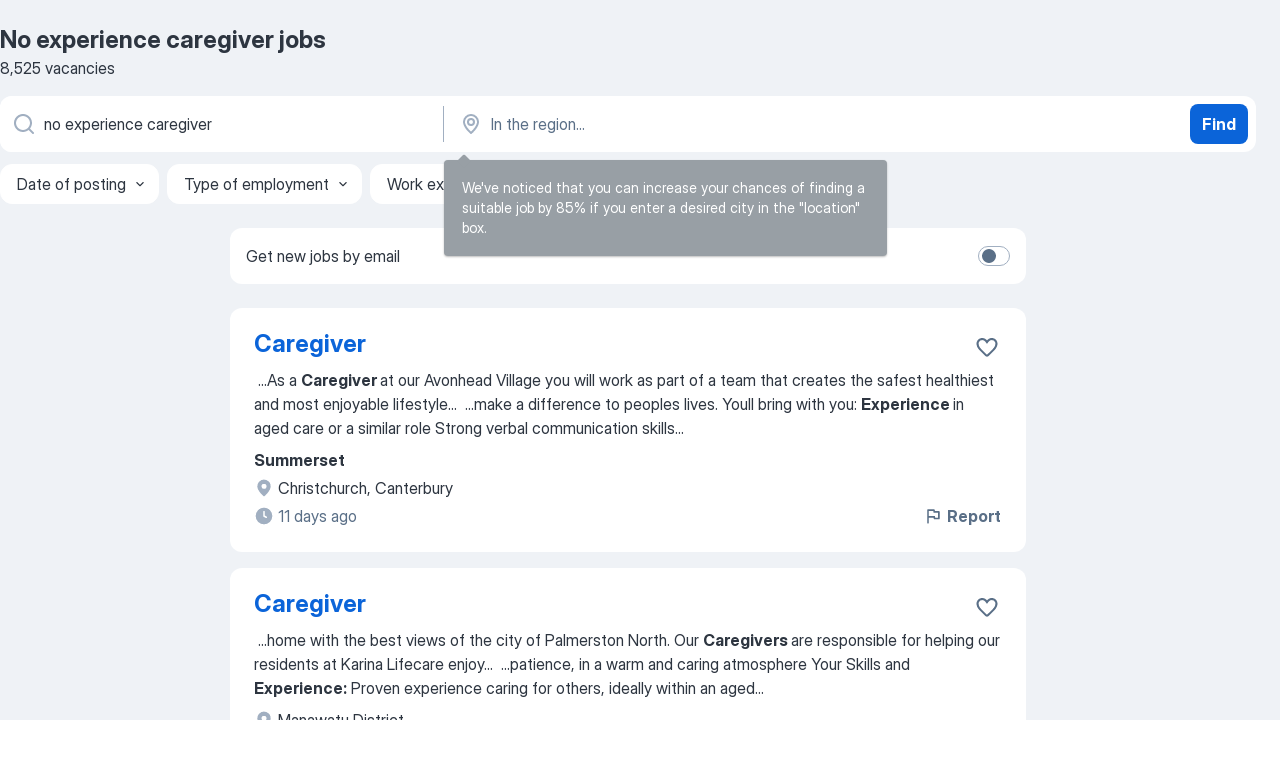

--- FILE ---
content_type: text/html
request_url: https://nz.jooble.org/jobs-no-experience-caregiver
body_size: 86198
content:
<!DOCTYPE html><html lang="en" xmlns="http://www.w3.org/1999/xhtml"><head><meta charset="utf-8"><link data-chunk="app" rel="stylesheet" href="/assets/app.7324e65269e8202330a9.css"><link data-chunk="SERP" rel="stylesheet" href="/assets/SERP.04657a1bc3acf7120258.css"><meta name="viewport" content="width=device-width,initial-scale=1.0,maximum-scale=5" /><meta property="og:site_name" content="Jooble" /><meta property="og:locale" content="en" /><meta property="og:type" content="website" /><meta name="msvalidate.01" content="4E93DB804C5CCCD5B3AFF7486D4B2757" /><meta name="format-detection" content="telephone=no"><link rel="preconnect" href="https://www.googletagmanager.com" /><link rel="preconnect" href="https://www.google-analytics.com" /><link rel="dns-prefetch" href="https://www.google.com" /><link rel="dns-prefetch" href="https://apis.google.com" /><link rel="dns-prefetch" href="https://connect.facebook.net" /><link rel="dns-prefetch" href="https://www.facebook.com" /><link href="https://data-nz.jooble.org/assets/fonts/inter-display.css" rel="stylesheet"><link href="https://data-nz.jooble.org/assets/fonts/segoe.css" rel="stylesheet"><link rel="apple-touch-icon" href="/assets/images/favicon/ua/apple-touch-icon.png?v=4" /><link rel="apple-touch-icon" sizes="57x57" href="/assets/images/favicon/ua/apple-touch-icon-57x57.png?v=4" /><link rel="apple-touch-icon" sizes="60x60" href="/assets/images/favicon/ua/apple-touch-icon-60x60.png?v=4" /><link rel="apple-touch-icon" sizes="72x72" href="/assets/images/favicon/ua/apple-touch-icon-72x72.png?v=4" /><link rel="apple-touch-icon" sizes="76x76" href="/assets/images/favicon/ua/apple-touch-icon-76x76.png?v=4" /><link rel="apple-touch-icon" sizes="114x114" href="/assets/images/favicon/ua/apple-touch-icon-114x114.png?v=4" /><link rel="apple-touch-icon" sizes="120x120" href="/assets/images/favicon/ua/apple-touch-icon-120x120.png?v=4" /><link rel="apple-touch-icon" sizes="144x144" href="/assets/images/favicon/ua/apple-touch-icon-144x144.png?v=4" /><link rel="apple-touch-icon" sizes="152x152" href="/assets/images/favicon/ua/apple-touch-icon-152x152.png?v=4" /><link rel="apple-touch-icon" sizes="180x180" href="/assets/images/favicon/ua/apple-touch-icon-180x180.png?v=4" /><link rel="icon" type="image/png" sizes="16x16" href="/assets/images/favicon/ua/favicon-16x16.png?v=4"><link rel="icon" type="image/png" sizes="32x32" href="/assets/images/favicon/ua/favicon-32x32.png?v=4"><link rel="icon" type="image/png" sizes="48x48" href="/assets/images/favicon/ua/android-chrome-48x48.png?v=4"><link rel="icon" type="image/png" sizes="96x96" href="/assets/images/favicon/ua/android-chrome-96x96.png?v=4"><link rel="icon" type="image/png" sizes="144x144" href="/assets/images/favicon/ua/android-chrome-144x144.png?v=4"><link rel="icon" type="image/png" sizes="192x192" href="/assets/images/favicon/ua/android-chrome-192x192.png?v=4"><link rel="icon" type="image/png" sizes="194x194" href="/assets/images/favicon/ua/favicon-194x194.png?v=4"><link rel="icon" type="image/png" sizes="256x256" href="/assets/images/favicon/ua/android-chrome-256x256.png?v=4"><link rel="icon" type="image/png" sizes="384x384" href="/assets/images/favicon/ua/android-chrome-384x384.png?v=4"><link rel="icon" type="image/png" sizes="512x512" href="/assets/images/favicon/ua/android-chrome-512x512.png?v=4"><link rel="shortcut icon" type="image/x-icon" href="/assets/images/favicon/ua/favicon-ua.ico?v=4"><link rel="icon" href="/assets/images/favicon/ua/icon.svg?v=4" sizes="any" type="image/svg+xml"><meta name="msapplication-tooltip" content="Jooble"><meta name="msapplication-config" content="/browserconfig.xml"><meta name="msapplication-TileColor" content="#ffffff"><meta name="msapplication-TileImage" content="/assets/images/favicon/ua/mstile-144x144.png?v=4"><meta name="theme-color" content="#ffffff"><meta name="ir-site-verification-token" content="-1337664224"><script type="text/javascript" charset="utf-8">(function(g,o){g[o]=g[o]||function(){(g[o]['q']=g[o]['q']||[]).push(arguments)},g[o]['t']=1*new Date})(window,'_googCsa'); </script><script>!function(){if('PerformanceLongTaskTiming' in window) {var g=window.__tti={e:[]};g.o = new PerformanceObserver(function(l){g.e = g.e.concat(l.getEntries())});g.o.observe({entryTypes:['longtask']})}}();</script><script>!function(){var e,t,n,i,r={passive:!0,capture:!0},a=new Date,o=function(){i=[],t=-1,e=null,f(addEventListener)},c=function(i,r){e||(e=r,t=i,n=new Date,f(removeEventListener),u())},u=function(){if(t>=0&&t<n-a){var r={entryType:"first-input",name:e.type,target:e.target,cancelable:e.cancelable,startTime:e.timeStamp,processingStart:e.timeStamp+t};i.forEach((function(e){e(r)})),i=[]}},s=function(e){if(e.cancelable){var t=(e.timeStamp>1e12?new Date:performance.now())-e.timeStamp;"pointerdown"==e.type?function(e,t){var n=function(){c(e,t),a()},i=function(){a()},a=function(){removeEventListener("pointerup",n,r),removeEventListener("pointercancel",i,r)};addEventListener("pointerup",n,r),addEventListener("pointercancel",i,r)}(t,e):c(t,e)}},f=function(e){["mousedown","keydown","touchstart","pointerdown"].forEach((function(t){return e(t,s,r)}))},p="hidden"===document.visibilityState?0:1/0;addEventListener("visibilitychange",(function e(t){"hidden"===document.visibilityState&&(p=t.timeStamp,removeEventListener("visibilitychange",e,!0))}),!0);o(),self.webVitals={firstInputPolyfill:function(e){i.push(e),u()},resetFirstInputPolyfill:o,get firstHiddenTime(){return p}}}();</script><title data-rh="true">Urgent! No experience caregiver jobs - January 2026 - 8525 No experience caregiver vacancies - Jooble</title><link data-rh="true" rel="canonical" href="https://nz.jooble.org/jobs-no-experience-caregiver"/><link data-rh="true" hreflang="en-NZ" rel="alternate" href="https://nz.jooble.org/jobs-no-experience-caregiver"/><meta data-rh="true" name="keywords" content="No experience caregiver jobs, jobs"/><meta data-rh="true" name="description" content="Search and apply for the latest No experience caregiver jobs. Verified employers. Competitive salary. Full-time, temporary, and part-time jobs. Job email alerts. Free, fast and easy way find No experience caregiver jobs of 19.300+ current vacancies in New Zealand and abroad. Start your new career right now!"/><meta data-rh="true" property="og:image" content="/assets/images/open_graph/og_image.png"/><meta data-rh="true" property="og:url" content="https://nz.jooble.org/jobs-no-experience-caregiver"/><meta data-rh="true" property="og:title" content="Urgent! No experience caregiver jobs - January 2026 - 8525 No experience caregiver vacancies - Jooble"/><meta data-rh="true" property="og:description" content="Search and apply for the latest No experience caregiver jobs. Verified employers. Competitive salary. Full-time, temporary, and part-time jobs. Job email alerts. Free, fast and easy way find No experience caregiver jobs of 19.300+ current vacancies in New Zealand and abroad. Start your new career right now!"/><script data-rh="true" type="application/ld+json">{"@context":"https://schema.org","@type":"BreadcrumbList","itemListElement":[[{"@type":"ListItem","position":1,"item":{"@id":"https://nz.jooble.org","name":"Jobs"}},{"@type":"ListItem","position":2,"item":{"name":"No experience caregiver"}}]]}</script><script data-rh="true" type="application/ld+json">{"@context":"https://schema.org","@type":"ItemList","numberOfItems":8525,"itemListElement":[[{"@type":"ListItem","position":1,"url":"https://nz.jooble.org/jdp/7820973667507266725"},{"@type":"ListItem","position":2,"url":"https://nz.jooble.org/jdp/3768797219669274167"},{"@type":"ListItem","position":3,"url":"https://nz.jooble.org/jdp/-6448056438516362759"},{"@type":"ListItem","position":4,"url":"https://nz.jooble.org/jdp/1158080860141118382"},{"@type":"ListItem","position":5,"url":"https://nz.jooble.org/jdp/-6542985973953824167"},{"@type":"ListItem","position":6,"url":"https://nz.jooble.org/jdp/4414927280614918239"},{"@type":"ListItem","position":7,"url":"https://nz.jooble.org/jdp/6731941955681822555"},{"@type":"ListItem","position":8,"url":"https://nz.jooble.org/jdp/-3398796968536646343"},{"@type":"ListItem","position":9,"url":"https://nz.jooble.org/jdp/-2976027969816658101"},{"@type":"ListItem","position":10,"url":"https://nz.jooble.org/jdp/7576454022801684010"},{"@type":"ListItem","position":11,"url":"https://nz.jooble.org/jdp/1515006043453920219"},{"@type":"ListItem","position":12,"url":"https://nz.jooble.org/jdp/-2788348540708888306"},{"@type":"ListItem","position":13,"url":"https://nz.jooble.org/jdp/5098602962343311155"},{"@type":"ListItem","position":14,"url":"https://nz.jooble.org/jdp/-5450722953183673335"},{"@type":"ListItem","position":15,"url":"https://nz.jooble.org/jdp/-352378144852370211"},{"@type":"ListItem","position":16,"url":"https://nz.jooble.org/jdp/-8411369051707061151"},{"@type":"ListItem","position":17,"url":"https://nz.jooble.org/jdp/-8890495613970170238"},{"@type":"ListItem","position":18,"url":"https://nz.jooble.org/jdp/-8018536538807579565"},{"@type":"ListItem","position":19,"url":"https://nz.jooble.org/jdp/-8416505657875186481"},{"@type":"ListItem","position":20,"url":"https://nz.jooble.org/jdp/-8276478362584485046"},{"@type":"ListItem","position":21,"url":"https://nz.jooble.org/jdp/-6199380622947654543"},{"@type":"ListItem","position":22,"url":"https://nz.jooble.org/jdp/-37853027832632072"},{"@type":"ListItem","position":23,"url":"https://nz.jooble.org/jdp/-2501837135759340150"},{"@type":"ListItem","position":24,"url":"https://nz.jooble.org/jdp/-4153845899090385140"},{"@type":"ListItem","position":25,"url":"https://nz.jooble.org/jdp/6358602093262452522"},{"@type":"ListItem","position":26,"url":"https://nz.jooble.org/jdp/-4253096947655863319"},{"@type":"ListItem","position":27,"url":"https://nz.jooble.org/jdp/2358793750757136334"},{"@type":"ListItem","position":28,"url":"https://nz.jooble.org/jdp/-1207644827065659425"},{"@type":"ListItem","position":29,"url":"https://nz.jooble.org/jdp/-3021505772534298372"},{"@type":"ListItem","position":30,"url":"https://nz.jooble.org/jdp/2557206865678740046"}]]}</script></head><body ondragstart="return false"><div id="app"><div class="zR2N9v"><div class="_1G2nM4"><div></div><div id="serpContainer" class="_0CG45k"><div class="+MdXgT"><header class="VavEB9"><div class="qD9dwK"><h1 class="_518B8Z">No experience caregiver jobs</h1><div company="p" class="cXVOTD">8,525 vacancies</div></div><div class=""><form class="CXE+FW" data-test-name="_searchForm"><div class="tXoMlu"><div class="kySr3o EIHqTW"><div class="H-KSNn"><div class="Y6LTZC RKazSn"><div class="_0vIToK"><svg class="BC4g2E abyhUO gexuVd kPZVKg"><use xlink:href="/assets/sprite.1oxueCVBzlo-hocQRlhy.svg#icon-magnifier-usage"></use></svg><input id="input_:R55j8h:" class="_2cXMBT aHpE4r _5sX2B+" placeholder="I&#x27;m looking for jobs..." type="text" spellcheck="false" name="keyword" autoComplete="off" autoCapitalize="off" data-test-name="_searchFormKeywordInput" aria-label="What position are you looking for?" value="no experience caregiver"/></div></div></div></div><div class="kySr3o _9+Weu7"><div class="H-KSNn"><div class="Y6LTZC RKazSn"><div class="_0vIToK"><svg class="BC4g2E abyhUO gexuVd kPZVKg"><use xlink:href="/assets/sprite.1oxueCVBzlo-hocQRlhy.svg#icon-map_marker-usage"></use></svg><input id="tbRegion" class="_2cXMBT aHpE4r _5sX2B+" placeholder="In the region..." type="text" spellcheck="false" name="region" autoComplete="off" autoCapitalize="off" data-test-name="_searchFormRegionInput" aria-label="Indicate the city where you are looking for a job" value=""/></div></div></div></div></div><button type="submit" class="VMdYVt i6dNg1 oUsVL7 xVPKbj ZuTpxY">Find</button></form></div><div class="p7hDF8"><div class="apmZrt" data-test-name="_smartTagsFilter" role="region" aria-label="Filters"><button type="button" class="wYznI5"><span class="_1apRDx">Date of posting</span><svg class="KaSFrq DuJhnH GM7Sgs _398Jb4"><use xlink:href="/assets/sprite.1oxueCVBzlo-hocQRlhy.svg#icon-chevron_down-usage"></use></svg></button><button type="button" class="wYznI5"><span class="_1apRDx">Type of employment</span><svg class="KaSFrq DuJhnH GM7Sgs _398Jb4"><use xlink:href="/assets/sprite.1oxueCVBzlo-hocQRlhy.svg#icon-chevron_down-usage"></use></svg></button><button type="button" class="wYznI5"><span class="_1apRDx">Work experience</span><svg class="KaSFrq DuJhnH GM7Sgs _398Jb4"><use xlink:href="/assets/sprite.1oxueCVBzlo-hocQRlhy.svg#icon-chevron_down-usage"></use></svg></button><button type="button" class="wYznI5"><span class="_1apRDx">Employment type</span><svg class="KaSFrq DuJhnH GM7Sgs _398Jb4"><use xlink:href="/assets/sprite.1oxueCVBzlo-hocQRlhy.svg#icon-chevron_down-usage"></use></svg></button><button type="button" class="wYznI5"><span class="_1apRDx">Salary</span><svg class="KaSFrq DuJhnH GM7Sgs _398Jb4"><use xlink:href="/assets/sprite.1oxueCVBzlo-hocQRlhy.svg#icon-chevron_down-usage"></use></svg></button></div></div></header><div class="y+s7YY"><div class="Amjssv"><main class="toVmC+" role="main"><div class="NeCPdn" id="topBarContainer"><div class="dKIuea"><div class="pfddcp xPgV1+"><div class="Z7rxKJ"><span class="ahUpuK">Get new jobs by email</span><div class="rV3P9b H6hBvI RDT4pD seXaaO"><input id="SubscriptionSwitcher" type="checkbox" tabindex="-1" aria-label="SubscriptionSwitcher"/><label for="SubscriptionSwitcher" tabindex="0" role="switch" aria-checked="false" data-focus-target="SubscriptionSwitcher"><span data-switch="pill" data-caption="false"><span data-switch="round"></span></span></label></div></div></div></div></div><div class="bXbgrv" id="serpContent"><div><div class="infinite-scroll-component__outerdiv"><div class="infinite-scroll-component ZbPfXY _serpContentBlock" style="height:auto;overflow:auto;-webkit-overflow-scrolling:touch"><div><ul class="kiBEcn"><li></li><li><div id="7820973667507266725" data-test-name="_jobCard" class="+n4WEb rHG1ci"><div class="_9q4Aij"><h2 class="jA9gFS dUatPc"><a class="_8w9Ce2 tUC4Fj _6i4Nb0 wtCvxI job_card_link" target="_blank" href="https://nz.jooble.org/jdp/7820973667507266725">Caregiver</a></h2><div class="_5A-eEY"><div class="Bdpujj"><button type="button" class="ZapzXe _9WpygY XEfYdx JFkX+L vMdXr7 RNbuqd" data-test-name="jobFavoritesButton__7820973667507266725" aria-label="Save the vacancy to favorites"><span class="H2e2t1 +gVFyQ"><svg class="KaSFrq JAzKjj _0ng4na"><use xlink:href="/assets/sprite.1oxueCVBzlo-hocQRlhy.svg#icon-heart_outline-usage"></use></svg></span></button></div></div></div><div><div class="QZH8mt"><div class="GEyos4">&nbsp;...<span>As a </span><b>Caregiver </b><span>at our Avonhead Village you will work as part of a team that creates the safest healthiest and most enjoyable lifestyle</span>...&nbsp;&nbsp;...<span>make a difference to peoples lives. 
 Youll bring with you: 
 </span><b>Experience </b><span>in aged care or a similar role 
 Strong verbal communication skills</span>...&nbsp;</div><div class="rvi8+s"></div></div><div class="L4BhzZ wrapper__new_tags_design bLrJMm"><div class="j+648w"><button type="button" class="ZapzXe _9WpygY JFkX+L vMdXr7 _9ofHq7" data-test-name="_reportJobButtonSerp"><span class="H2e2t1 w87w0E"><svg class="KaSFrq xY3sEm _0ng4na cS9jE1"><use xlink:href="/assets/sprite.1oxueCVBzlo-hocQRlhy.svg#icon-flag-usage"></use></svg></span>Report</button></div><div class="E6E0jY"><div class="pXyhD4 VeoRvG"><div class="heru4z"><p class="z6WlhX" data-test-name="_companyName">Summerset</p></div></div><div class="blapLw gj1vO6 fhg31q nxYYVJ" tabindex="-1"><svg class="BC4g2E c6AqqO gexuVd kE3ssB DlQ0Ty icon_gray_soft mdorqd"><use xlink:href="/assets/sprite.1oxueCVBzlo-hocQRlhy.svg#icon-map_marker_filled-usage"></use></svg><div class="caption NTRJBV">Christchurch, Canterbury</div></div><div class="blapLw gj1vO6 fhg31q fGYTou"><svg class="BC4g2E c6AqqO gexuVd kE3ssB DlQ0Ty icon_gray_soft jjtReA"><use xlink:href="/assets/sprite.1oxueCVBzlo-hocQRlhy.svg#icon-clock_filled-usage"></use></svg><div class="caption Vk-5Da">11 days ago</div></div></div></div></div></div></li><li><div id="3768797219669274167" data-test-name="_jobCard" class="+n4WEb rHG1ci"><div class="_9q4Aij"><h2 class="jA9gFS dUatPc"><a class="_8w9Ce2 tUC4Fj _6i4Nb0 wtCvxI job_card_link" target="_blank" href="https://nz.jooble.org/jdp/3768797219669274167">Caregiver</a></h2><div class="_5A-eEY"><div class="Bdpujj"><button type="button" class="ZapzXe _9WpygY XEfYdx JFkX+L vMdXr7 RNbuqd" data-test-name="jobFavoritesButton__3768797219669274167" aria-label="Save the vacancy to favorites"><span class="H2e2t1 +gVFyQ"><svg class="KaSFrq JAzKjj _0ng4na"><use xlink:href="/assets/sprite.1oxueCVBzlo-hocQRlhy.svg#icon-heart_outline-usage"></use></svg></span></button></div></div></div><div><div class="QZH8mt"><div class="GEyos4">&nbsp;...<span>home with the best views of the city of Palmerston North. Our </span><b>Caregivers </b><span>are responsible for helping our residents at Karina Lifecare enjoy</span>...&nbsp;&nbsp;...<span>patience, in a warm and caring atmosphere 
 Your Skills and </span><b>Experience:</b><span> 
 Proven experience caring for others, ideally within an aged</span>...&nbsp;</div><div class="rvi8+s"></div></div><div class="L4BhzZ wrapper__new_tags_design bLrJMm"><div class="j+648w"><button type="button" class="ZapzXe _9WpygY JFkX+L vMdXr7 _9ofHq7" data-test-name="_reportJobButtonSerp"><span class="H2e2t1 w87w0E"><svg class="KaSFrq xY3sEm _0ng4na cS9jE1"><use xlink:href="/assets/sprite.1oxueCVBzlo-hocQRlhy.svg#icon-flag-usage"></use></svg></span>Report</button></div><div class="E6E0jY"><div class="blapLw gj1vO6 fhg31q nxYYVJ" tabindex="-1"><svg class="BC4g2E c6AqqO gexuVd kE3ssB DlQ0Ty icon_gray_soft mdorqd"><use xlink:href="/assets/sprite.1oxueCVBzlo-hocQRlhy.svg#icon-map_marker_filled-usage"></use></svg><div class="caption NTRJBV">Manawatu District</div></div><div class="blapLw gj1vO6 fhg31q fGYTou"><svg class="BC4g2E c6AqqO gexuVd kE3ssB DlQ0Ty icon_gray_soft jjtReA"><use xlink:href="/assets/sprite.1oxueCVBzlo-hocQRlhy.svg#icon-clock_filled-usage"></use></svg><div class="caption Vk-5Da">11 days ago</div></div></div></div></div></div></li><li><div id="-6448056438516362759" data-test-name="_jobCard" class="+n4WEb rHG1ci"><div class="_9q4Aij"><h2 class="jA9gFS dUatPc"><a class="_8w9Ce2 tUC4Fj _6i4Nb0 wtCvxI job_card_link" target="_blank" href="https://nz.jooble.org/jdp/-6448056438516362759">Caregiver Casual</a></h2><div class="_5A-eEY"><div class="Bdpujj"><button type="button" class="ZapzXe _9WpygY XEfYdx JFkX+L vMdXr7 RNbuqd" data-test-name="jobFavoritesButton__-6448056438516362759" aria-label="Save the vacancy to favorites"><span class="H2e2t1 +gVFyQ"><svg class="KaSFrq JAzKjj _0ng4na"><use xlink:href="/assets/sprite.1oxueCVBzlo-hocQRlhy.svg#icon-heart_outline-usage"></use></svg></span></button></div></div></div><div><div class="QZH8mt"><div class="GEyos4">&nbsp;...<span>As a </span><b>Caregiver </b><span>at our Richmond Village you will work as part of a team that creates the safest healthiest and most enjoyable lifestyle</span>...&nbsp;&nbsp;...<span>make a difference to peoples lives. 
 Youll bring with you: 
 </span><b>Experience </b><span>in aged care or a similar role 
 Strong verbal communication skills</span>...&nbsp;</div><div class="rvi8+s"></div></div><div class="L4BhzZ wrapper__new_tags_design bLrJMm"><div class="j+648w"><button type="button" class="ZapzXe _9WpygY JFkX+L vMdXr7 _9ofHq7" data-test-name="_reportJobButtonSerp"><span class="H2e2t1 w87w0E"><svg class="KaSFrq xY3sEm _0ng4na cS9jE1"><use xlink:href="/assets/sprite.1oxueCVBzlo-hocQRlhy.svg#icon-flag-usage"></use></svg></span>Report</button></div><div class="E6E0jY"><div class="pXyhD4 VeoRvG"><div class="heru4z"><p class="z6WlhX" data-test-name="_companyName">Summerset</p></div></div><div class="blapLw gj1vO6 fhg31q nxYYVJ" tabindex="-1"><svg class="BC4g2E c6AqqO gexuVd kE3ssB DlQ0Ty icon_gray_soft mdorqd"><use xlink:href="/assets/sprite.1oxueCVBzlo-hocQRlhy.svg#icon-map_marker_filled-usage"></use></svg><div class="caption NTRJBV">Tasman District</div></div><div class="blapLw gj1vO6 fhg31q fGYTou"><svg class="BC4g2E c6AqqO gexuVd kE3ssB DlQ0Ty icon_gray_soft jjtReA"><use xlink:href="/assets/sprite.1oxueCVBzlo-hocQRlhy.svg#icon-clock_filled-usage"></use></svg><div class="caption Vk-5Da">7 days ago</div></div></div></div></div></div></li><li><div id="1158080860141118382" data-test-name="_jobCard" class="+n4WEb rHG1ci"><div class="_9q4Aij"><h2 class="jA9gFS dUatPc"><a class="_8w9Ce2 tUC4Fj _6i4Nb0 wtCvxI job_card_link" target="_blank" href="https://nz.jooble.org/jdp/1158080860141118382">Caregivers</a></h2><div class="_5A-eEY"><div class="Bdpujj"><button type="button" class="ZapzXe _9WpygY XEfYdx JFkX+L vMdXr7 RNbuqd" data-test-name="jobFavoritesButton__1158080860141118382" aria-label="Save the vacancy to favorites"><span class="H2e2t1 +gVFyQ"><svg class="KaSFrq JAzKjj _0ng4na"><use xlink:href="/assets/sprite.1oxueCVBzlo-hocQRlhy.svg#icon-heart_outline-usage"></use></svg></span></button></div></div></div><div><div class="QZH8mt"><div class="GEyos4">&nbsp;...<span>Great staff benefits offered  We are seeking fabulous, experienced </span><b>Caregivers </b><span>to join our wonderful team at The Village Palms in Christchurch</span>...&nbsp;&nbsp;...<span>deliver the best care available to our residents. 
 Previous </span><b>experience </b><span>in aged care and a desire to learn and develop your skill set</span>...&nbsp;</div><div class="rvi8+s"></div></div><div class="L4BhzZ wrapper__new_tags_design bLrJMm"><div class="j+648w"><button type="button" class="ZapzXe _9WpygY JFkX+L vMdXr7 _9ofHq7" data-test-name="_reportJobButtonSerp"><span class="H2e2t1 w87w0E"><svg class="KaSFrq xY3sEm _0ng4na cS9jE1"><use xlink:href="/assets/sprite.1oxueCVBzlo-hocQRlhy.svg#icon-flag-usage"></use></svg></span>Report</button></div><div class="E6E0jY"><div class="pXyhD4 VeoRvG"><div class="heru4z"><p class="z6WlhX" data-test-name="_companyName">Metlifecare</p></div></div><div class="blapLw gj1vO6 fhg31q nxYYVJ" tabindex="-1"><svg class="BC4g2E c6AqqO gexuVd kE3ssB DlQ0Ty icon_gray_soft mdorqd"><use xlink:href="/assets/sprite.1oxueCVBzlo-hocQRlhy.svg#icon-map_marker_filled-usage"></use></svg><div class="caption NTRJBV">Christchurch, Canterbury</div></div><div class="blapLw gj1vO6 fhg31q fGYTou"><svg class="BC4g2E c6AqqO gexuVd kE3ssB DlQ0Ty icon_gray_soft jjtReA"><use xlink:href="/assets/sprite.1oxueCVBzlo-hocQRlhy.svg#icon-clock_filled-usage"></use></svg><div class="caption Vk-5Da">8 days ago</div></div></div></div></div></div></li><li><div id="-6542985973953824167" data-test-name="_jobCard" class="+n4WEb rHG1ci"><div class="_9q4Aij"><h2 class="jA9gFS dUatPc"><a class="_8w9Ce2 tUC4Fj _6i4Nb0 wtCvxI job_card_link" target="_blank" href="https://nz.jooble.org/jdp/-6542985973953824167">Caregiver</a></h2><div class="_5A-eEY"><div class="Bdpujj"><button type="button" class="ZapzXe _9WpygY XEfYdx JFkX+L vMdXr7 RNbuqd" data-test-name="jobFavoritesButton__-6542985973953824167" aria-label="Save the vacancy to favorites"><span class="H2e2t1 +gVFyQ"><svg class="KaSFrq JAzKjj _0ng4na"><use xlink:href="/assets/sprite.1oxueCVBzlo-hocQRlhy.svg#icon-heart_outline-usage"></use></svg></span></button></div></div></div><div><div class="QZH8mt"><div class="GEyos4">&nbsp;...<span>, empower, and uplift individuals by keeping them at the heart of everything we do and every decision about their care. As a Dovida </span><b>caregiver,</b><span> you will bring joy, connection, and support to someone’s life. You’ll be there to help with their needs, celebrate their uniqueness</span>...&nbsp;</div><div class="rvi8+s"></div></div><div class="L4BhzZ wrapper__new_tags_design bLrJMm"><div class="j+648w"><button type="button" class="ZapzXe _9WpygY JFkX+L vMdXr7 _9ofHq7" data-test-name="_reportJobButtonSerp"><span class="H2e2t1 w87w0E"><svg class="KaSFrq xY3sEm _0ng4na cS9jE1"><use xlink:href="/assets/sprite.1oxueCVBzlo-hocQRlhy.svg#icon-flag-usage"></use></svg></span>Report</button></div><div class="E6E0jY"><div class="pXyhD4 VeoRvG"><div class="heru4z"><p class="z6WlhX" data-test-name="_companyName">Dovida</p></div></div><div class="blapLw gj1vO6 fhg31q nxYYVJ" tabindex="-1"><svg class="BC4g2E c6AqqO gexuVd kE3ssB DlQ0Ty icon_gray_soft mdorqd"><use xlink:href="/assets/sprite.1oxueCVBzlo-hocQRlhy.svg#icon-map_marker_filled-usage"></use></svg><div class="caption NTRJBV">Auckland</div></div><div class="blapLw gj1vO6 fhg31q fGYTou"><svg class="BC4g2E c6AqqO gexuVd kE3ssB DlQ0Ty icon_gray_soft jjtReA"><use xlink:href="/assets/sprite.1oxueCVBzlo-hocQRlhy.svg#icon-clock_filled-usage"></use></svg><div class="caption Vk-5Da">7 days ago</div></div></div></div></div></div></li><li><div id="4414927280614918239" data-test-name="_jobCard" class="+n4WEb rHG1ci"><div class="_9q4Aij"><h2 class="jA9gFS dUatPc"><a class="_8w9Ce2 tUC4Fj _6i4Nb0 wtCvxI job_card_link" target="_blank" href="https://nz.jooble.org/jdp/4414927280614918239">Caregiver | Part-Time</a></h2><div class="_5A-eEY"><div class="Bdpujj"><button type="button" class="ZapzXe _9WpygY XEfYdx JFkX+L vMdXr7 RNbuqd" data-test-name="jobFavoritesButton__4414927280614918239" aria-label="Save the vacancy to favorites"><span class="H2e2t1 +gVFyQ"><svg class="KaSFrq JAzKjj _0ng4na"><use xlink:href="/assets/sprite.1oxueCVBzlo-hocQRlhy.svg#icon-heart_outline-usage"></use></svg></span></button></div></div></div><div><div class="QZH8mt"><div class="GEyos4">&nbsp;...<span>home with the best views of the city of Palmerston North. Our </span><b>Caregivers </b><span>are responsible for helping our residents at Karina Lifecare enjoy</span>...&nbsp;&nbsp;...<span>patience, in a warm and caring atmosphere 
 Your Skills and </span><b>Experience:</b><span> 
 Proven experience caring for others, ideally within an aged</span>...&nbsp;</div><div class="rvi8+s"></div></div><div class="L4BhzZ wrapper__new_tags_design bLrJMm"><div class="j+648w"><button type="button" class="ZapzXe _9WpygY JFkX+L vMdXr7 _9ofHq7" data-test-name="_reportJobButtonSerp"><span class="H2e2t1 w87w0E"><svg class="KaSFrq xY3sEm _0ng4na cS9jE1"><use xlink:href="/assets/sprite.1oxueCVBzlo-hocQRlhy.svg#icon-flag-usage"></use></svg></span>Report</button></div><div class="E6E0jY"><div class="blapLw gj1vO6 fhg31q nxYYVJ" tabindex="-1"><svg class="BC4g2E c6AqqO gexuVd kE3ssB DlQ0Ty icon_gray_soft mdorqd"><use xlink:href="/assets/sprite.1oxueCVBzlo-hocQRlhy.svg#icon-map_marker_filled-usage"></use></svg><div class="caption NTRJBV">Manawatu District</div></div><div class="blapLw gj1vO6 fhg31q fGYTou"><svg class="BC4g2E c6AqqO gexuVd kE3ssB DlQ0Ty icon_gray_soft jjtReA"><use xlink:href="/assets/sprite.1oxueCVBzlo-hocQRlhy.svg#icon-clock_filled-usage"></use></svg><div class="caption Vk-5Da">11 days ago</div></div></div></div></div></div></li><li><div id="6731941955681822555" data-test-name="_jobCard" class="+n4WEb rHG1ci"><div class="_9q4Aij"><h2 class="jA9gFS dUatPc"><a class="_8w9Ce2 tUC4Fj _6i4Nb0 wtCvxI job_card_link" target="_blank" href="https://nz.jooble.org/jdp/6731941955681822555">Wellness Partner (Caregiver)</a></h2><div class="_5A-eEY"><div class="Bdpujj"><button type="button" class="ZapzXe _9WpygY XEfYdx JFkX+L vMdXr7 RNbuqd" data-test-name="jobFavoritesButton__6731941955681822555" aria-label="Save the vacancy to favorites"><span class="H2e2t1 +gVFyQ"><svg class="KaSFrq JAzKjj _0ng4na"><use xlink:href="/assets/sprite.1oxueCVBzlo-hocQRlhy.svg#icon-heart_outline-usage"></use></svg></span></button></div></div></div><div><div class="QZH8mt"><div class="GEyos4">&nbsp;...<span>Availability to work rostered shifts  including weekends and nights 
 Qualifications :   
 Nga Tohu me nga wheako Qualifications and </span><b>Experience </b><span>
 We will be interviewing and screening NZ Residents and NZ Citizens as a priority before looking internationally. 
 Arvida Level</span>...&nbsp;</div><div class="rvi8+s"></div></div><div class="L4BhzZ wrapper__new_tags_design bLrJMm"><div class="j+648w"><button type="button" class="ZapzXe _9WpygY JFkX+L vMdXr7 _9ofHq7" data-test-name="_reportJobButtonSerp"><span class="H2e2t1 w87w0E"><svg class="KaSFrq xY3sEm _0ng4na cS9jE1"><use xlink:href="/assets/sprite.1oxueCVBzlo-hocQRlhy.svg#icon-flag-usage"></use></svg></span>Report</button></div><div class="E6E0jY"><div class="pXyhD4 VeoRvG"><div class="heru4z"><p class="z6WlhX" data-test-name="_companyName">Arvida</p></div></div><div class="blapLw gj1vO6 fhg31q nxYYVJ" tabindex="-1"><svg class="BC4g2E c6AqqO gexuVd kE3ssB DlQ0Ty icon_gray_soft mdorqd"><use xlink:href="/assets/sprite.1oxueCVBzlo-hocQRlhy.svg#icon-map_marker_filled-usage"></use></svg><div class="caption NTRJBV">Tauranga, Bay of Plenty</div></div><div class="blapLw gj1vO6 fhg31q fGYTou"><svg class="BC4g2E c6AqqO gexuVd kE3ssB DlQ0Ty icon_gray_soft jjtReA"><use xlink:href="/assets/sprite.1oxueCVBzlo-hocQRlhy.svg#icon-clock_filled-usage"></use></svg><div class="caption Vk-5Da">11 days ago</div></div></div></div></div></div></li><li><div class="li6YgU" style="--ew-button-color:#F7F6F2;--ew-button-background-color:#014EFE"></div></li><li></li><li><div id="-3398796968536646343" data-test-name="_jobCard" class="+n4WEb rHG1ci"><div class="_9q4Aij"><h2 class="jA9gFS dUatPc"><a class="_8w9Ce2 tUC4Fj _6i4Nb0 wtCvxI job_card_link" target="_blank" href="https://nz.jooble.org/jdp/-3398796968536646343">Caregiver - Full Time</a></h2><div class="_5A-eEY"><div class="Bdpujj"><button type="button" class="ZapzXe _9WpygY XEfYdx JFkX+L vMdXr7 RNbuqd" data-test-name="jobFavoritesButton__-3398796968536646343" aria-label="Save the vacancy to favorites"><span class="H2e2t1 +gVFyQ"><svg class="KaSFrq JAzKjj _0ng4na"><use xlink:href="/assets/sprite.1oxueCVBzlo-hocQRlhy.svg#icon-heart_outline-usage"></use></svg></span></button></div></div></div><div><div class="QZH8mt"><div class="GEyos4">&nbsp;...<span>best of life to our residents.  
  Job Description 


 As a </span><b>Caregiver </b><span>at Summerset Boulcott you will work as part of a team that</span>...&nbsp;&nbsp;...<span>make a difference to people’s lives. 
 You’ll bring with you: 
 </span><b>Experience </b><span>in aged care or a similar role 
 Strong verbal communication skills</span>...&nbsp;</div><div class="rvi8+s"></div></div><div class="L4BhzZ wrapper__new_tags_design bLrJMm"><div class="j+648w"><button type="button" class="ZapzXe _9WpygY JFkX+L vMdXr7 _9ofHq7" data-test-name="_reportJobButtonSerp"><span class="H2e2t1 w87w0E"><svg class="KaSFrq xY3sEm _0ng4na cS9jE1"><use xlink:href="/assets/sprite.1oxueCVBzlo-hocQRlhy.svg#icon-flag-usage"></use></svg></span>Report</button></div><div class="E6E0jY"><div class="pXyhD4 VeoRvG"><div class="heru4z"><p class="z6WlhX" data-test-name="_companyName">Summerset</p></div></div><div class="blapLw gj1vO6 fhg31q nxYYVJ" tabindex="-1"><svg class="BC4g2E c6AqqO gexuVd kE3ssB DlQ0Ty icon_gray_soft mdorqd"><use xlink:href="/assets/sprite.1oxueCVBzlo-hocQRlhy.svg#icon-map_marker_filled-usage"></use></svg><div class="caption NTRJBV">Lower Hutt, Wellington</div></div><div class="blapLw gj1vO6 fhg31q fGYTou"><svg class="BC4g2E c6AqqO gexuVd kE3ssB DlQ0Ty icon_gray_soft jjtReA"><use xlink:href="/assets/sprite.1oxueCVBzlo-hocQRlhy.svg#icon-clock_filled-usage"></use></svg><div class="caption Vk-5Da">9 days ago</div></div></div></div></div></div></li><li><div id="-2976027969816658101" data-test-name="_jobCard" class="+n4WEb rHG1ci"><div class="_9q4Aij"><h2 class="jA9gFS dUatPc"><a class="_8w9Ce2 tUC4Fj _6i4Nb0 wtCvxI job_card_link" target="_blank" href="https://nz.jooble.org/jdp/-2976027969816658101">Reliever Caregivers - Whangaparāoa</a></h2><div class="_5A-eEY"><div class="Bdpujj"><button type="button" class="ZapzXe _9WpygY XEfYdx JFkX+L vMdXr7 RNbuqd" data-test-name="jobFavoritesButton__-2976027969816658101" aria-label="Save the vacancy to favorites"><span class="H2e2t1 +gVFyQ"><svg class="KaSFrq JAzKjj _0ng4na"><use xlink:href="/assets/sprite.1oxueCVBzlo-hocQRlhy.svg#icon-heart_outline-usage"></use></svg></span></button></div></div></div><div><div class="QZH8mt"><div class="GEyos4">&nbsp;...<span>What You’ll Do: 
 Step into different centres, supporting teachers and inspiring tamariki 
 Lead fun, creative, play-based learning </span><b>experiences </b><span>– storytelling, messy play, outdoor adventures, and more 
 Help maintain safe, welcoming, and engaging learning environments</span>...&nbsp;</div><div class="rvi8+s"></div></div><div class="L4BhzZ wrapper__new_tags_design bLrJMm"><div class="j+648w"><button type="button" class="ZapzXe _9WpygY JFkX+L vMdXr7 _9ofHq7" data-test-name="_reportJobButtonSerp"><span class="H2e2t1 w87w0E"><svg class="KaSFrq xY3sEm _0ng4na cS9jE1"><use xlink:href="/assets/sprite.1oxueCVBzlo-hocQRlhy.svg#icon-flag-usage"></use></svg></span>Report</button></div><div class="E6E0jY"><div class="pXyhD4 VeoRvG"><div class="heru4z"><p class="z6WlhX" data-test-name="_companyName">BestStart Education</p></div></div><div class="blapLw gj1vO6 fhg31q nxYYVJ" tabindex="-1"><svg class="BC4g2E c6AqqO gexuVd kE3ssB DlQ0Ty icon_gray_soft mdorqd"><use xlink:href="/assets/sprite.1oxueCVBzlo-hocQRlhy.svg#icon-map_marker_filled-usage"></use></svg><div class="caption NTRJBV">Auckland</div></div><div class="blapLw gj1vO6 fhg31q fGYTou"><svg class="BC4g2E c6AqqO gexuVd kE3ssB DlQ0Ty icon_gray_soft jjtReA"><use xlink:href="/assets/sprite.1oxueCVBzlo-hocQRlhy.svg#icon-clock_filled-usage"></use></svg><div class="caption Vk-5Da">20 hours ago</div></div></div></div></div></div></li><li><div id="7576454022801684010" data-test-name="_jobCard" class="+n4WEb rHG1ci"><div class="_9q4Aij"><h2 class="jA9gFS dUatPc"><a class="_8w9Ce2 tUC4Fj _6i4Nb0 wtCvxI job_card_link" target="_blank" href="https://nz.jooble.org/jdp/7576454022801684010">Caregiver - Night Shift</a></h2><div class="_5A-eEY"><div class="Bdpujj"><button type="button" class="ZapzXe _9WpygY XEfYdx JFkX+L vMdXr7 RNbuqd" data-test-name="jobFavoritesButton__7576454022801684010" aria-label="Save the vacancy to favorites"><span class="H2e2t1 +gVFyQ"><svg class="KaSFrq JAzKjj _0ng4na"><use xlink:href="/assets/sprite.1oxueCVBzlo-hocQRlhy.svg#icon-heart_outline-usage"></use></svg></span></button></div></div></div><div><div class="QZH8mt"><div class="GEyos4">&nbsp;...<span>state-of-the-art environment.  
  Job Description 


 As a </span><b>Caregiver </b><span>at our  Waikanae Village  you will work as part of a team that</span>...&nbsp;&nbsp;...<span>make a difference to people’s lives. 
 You’ll bring with you: 
 </span><b>Experience </b><span>in aged care or similar industry 
 You will have up to a Level</span>...&nbsp;</div><div class="rvi8+s"></div></div><div class="L4BhzZ wrapper__new_tags_design bLrJMm"><div class="j+648w"><button type="button" class="ZapzXe _9WpygY JFkX+L vMdXr7 _9ofHq7" data-test-name="_reportJobButtonSerp"><span class="H2e2t1 w87w0E"><svg class="KaSFrq xY3sEm _0ng4na cS9jE1"><use xlink:href="/assets/sprite.1oxueCVBzlo-hocQRlhy.svg#icon-flag-usage"></use></svg></span>Report</button></div><div class="E6E0jY"><div class="pXyhD4 VeoRvG"><div class="heru4z"><p class="z6WlhX" data-test-name="_companyName">Summerset - Care</p></div></div><div class="blapLw gj1vO6 fhg31q nxYYVJ" tabindex="-1"><svg class="BC4g2E c6AqqO gexuVd kE3ssB DlQ0Ty icon_gray_soft mdorqd"><use xlink:href="/assets/sprite.1oxueCVBzlo-hocQRlhy.svg#icon-map_marker_filled-usage"></use></svg><div class="caption NTRJBV">Waikanae, Wellington</div></div><div class="blapLw gj1vO6 fhg31q fGYTou"><svg class="BC4g2E c6AqqO gexuVd kE3ssB DlQ0Ty icon_gray_soft jjtReA"><use xlink:href="/assets/sprite.1oxueCVBzlo-hocQRlhy.svg#icon-clock_filled-usage"></use></svg><div class="caption Vk-5Da">8 days ago</div></div></div></div></div></div></li><li><div id="1515006043453920219" data-test-name="_jobCard" class="+n4WEb rHG1ci"><div class="_9q4Aij"><h2 class="jA9gFS dUatPc"><a class="_8w9Ce2 tUC4Fj _6i4Nb0 wtCvxI job_card_link" target="_blank" href="https://nz.jooble.org/jdp/1515006043453920219">Caregiver</a></h2><div class="_5A-eEY"><div class="Bdpujj"><button type="button" class="ZapzXe _9WpygY XEfYdx JFkX+L vMdXr7 RNbuqd" data-test-name="jobFavoritesButton__1515006043453920219" aria-label="Save the vacancy to favorites"><span class="H2e2t1 +gVFyQ"><svg class="KaSFrq JAzKjj _0ng4na"><use xlink:href="/assets/sprite.1oxueCVBzlo-hocQRlhy.svg#icon-heart_outline-usage"></use></svg></span></button></div></div></div><div><div class="QZH8mt"><div class="GEyos4">&nbsp;...<span>clinical team supporting our residents.  We are seeking a kind </span><b>Caregiver </b><span>for our Palmerston North Village. You will be working in a fabulous</span>...&nbsp;&nbsp;...<span>.  Having a level 3 or 4 Health and Wellbeing qualification or </span><b>experience </b><span>in medication administration will enable you to assist our</span>...&nbsp;</div><div class="rvi8+s"></div></div><div class="L4BhzZ wrapper__new_tags_design bLrJMm"><div class="j+648w"><button type="button" class="ZapzXe _9WpygY JFkX+L vMdXr7 _9ofHq7" data-test-name="_reportJobButtonSerp"><span class="H2e2t1 w87w0E"><svg class="KaSFrq xY3sEm _0ng4na cS9jE1"><use xlink:href="/assets/sprite.1oxueCVBzlo-hocQRlhy.svg#icon-flag-usage"></use></svg></span>Report</button></div><div class="E6E0jY"><div class="pXyhD4 VeoRvG"><div class="heru4z"><p class="z6WlhX" data-test-name="_companyName">Metlifecare</p></div></div><div class="blapLw gj1vO6 fhg31q nxYYVJ" tabindex="-1"><svg class="BC4g2E c6AqqO gexuVd kE3ssB DlQ0Ty icon_gray_soft mdorqd"><use xlink:href="/assets/sprite.1oxueCVBzlo-hocQRlhy.svg#icon-map_marker_filled-usage"></use></svg><div class="caption NTRJBV">Palmerston North, Manawatu-Wanganui</div></div><div class="blapLw gj1vO6 fhg31q fGYTou"><svg class="BC4g2E c6AqqO gexuVd kE3ssB DlQ0Ty icon_gray_soft jjtReA"><use xlink:href="/assets/sprite.1oxueCVBzlo-hocQRlhy.svg#icon-clock_filled-usage"></use></svg><div class="caption Vk-5Da">28 days ago</div></div></div></div></div></div></li><li><div id="-2788348540708888306" data-test-name="_jobCard" class="+n4WEb rHG1ci"><div class="_9q4Aij"><h2 class="jA9gFS dUatPc"><a class="_8w9Ce2 tUC4Fj _6i4Nb0 wtCvxI job_card_link" target="_blank" href="https://nz.jooble.org/jdp/-2788348540708888306">Caregiver | Part-time</a></h2><div class="_5A-eEY"><div class="Bdpujj"><button type="button" class="ZapzXe _9WpygY XEfYdx JFkX+L vMdXr7 RNbuqd" data-test-name="jobFavoritesButton__-2788348540708888306" aria-label="Save the vacancy to favorites"><span class="H2e2t1 +gVFyQ"><svg class="KaSFrq JAzKjj _0ng4na"><use xlink:href="/assets/sprite.1oxueCVBzlo-hocQRlhy.svg#icon-heart_outline-usage"></use></svg></span></button></div></div></div><div><div class="QZH8mt"><div class="GEyos4">&nbsp;...<span>s and Weekend shifts 
 We have a fantastic opportunity for a  </span><b>Caregiver </b><span> with a passion for caring for others, to make a meaningful difference</span>...&nbsp;&nbsp;...<span>patience, in a warm and caring atmosphere 
 Your Skills and </span><b>Experience:</b><span> 
 Proven experience caring for others, ideally within an aged</span>...&nbsp;</div><div class="rvi8+s"></div></div><div class="L4BhzZ wrapper__new_tags_design bLrJMm"><div class="j+648w"><button type="button" class="ZapzXe _9WpygY JFkX+L vMdXr7 _9ofHq7" data-test-name="_reportJobButtonSerp"><span class="H2e2t1 w87w0E"><svg class="KaSFrq xY3sEm _0ng4na cS9jE1"><use xlink:href="/assets/sprite.1oxueCVBzlo-hocQRlhy.svg#icon-flag-usage"></use></svg></span>Report</button></div><div class="E6E0jY"><div class="blapLw gj1vO6 fhg31q nxYYVJ" tabindex="-1"><svg class="BC4g2E c6AqqO gexuVd kE3ssB DlQ0Ty icon_gray_soft mdorqd"><use xlink:href="/assets/sprite.1oxueCVBzlo-hocQRlhy.svg#icon-map_marker_filled-usage"></use></svg><div class="caption NTRJBV">Dunedin City</div></div><div class="blapLw gj1vO6 fhg31q fGYTou"><svg class="BC4g2E c6AqqO gexuVd kE3ssB DlQ0Ty icon_gray_soft jjtReA"><use xlink:href="/assets/sprite.1oxueCVBzlo-hocQRlhy.svg#icon-clock_filled-usage"></use></svg><div class="caption Vk-5Da">7 days ago</div></div></div></div></div></div></li><li><div id="5098602962343311155" data-test-name="_jobCard" class="+n4WEb rHG1ci"><div class="_9q4Aij"><h2 class="jA9gFS dUatPc"><a class="_8w9Ce2 tUC4Fj _6i4Nb0 wtCvxI job_card_link" target="_blank" href="https://nz.jooble.org/jdp/5098602962343311155">ECE Caregiver (BestStart Whangaparaoa)</a></h2><div class="_5A-eEY"><div class="Bdpujj"><button type="button" class="ZapzXe _9WpygY XEfYdx JFkX+L vMdXr7 RNbuqd" data-test-name="jobFavoritesButton__5098602962343311155" aria-label="Save the vacancy to favorites"><span class="H2e2t1 +gVFyQ"><svg class="KaSFrq JAzKjj _0ng4na"><use xlink:href="/assets/sprite.1oxueCVBzlo-hocQRlhy.svg#icon-heart_outline-usage"></use></svg></span></button></div></div></div><div><div class="QZH8mt"><div class="GEyos4">&nbsp;...<span>with busy and engaging spaces that support meaningful learning </span><b>experiences </b><span>every day. You’ll have the chance to bring your ideas to life,</span>...&nbsp;&nbsp;...<span>environment where every child feels seen, heard, and valued. 
 As a </span><b>caregiver </b><span>at BestStart, you’ll play a meaningful role in shaping the</span>...&nbsp;</div><div class="rvi8+s"></div></div><div class="L4BhzZ wrapper__new_tags_design bLrJMm"><div class="j+648w"><button type="button" class="ZapzXe _9WpygY JFkX+L vMdXr7 _9ofHq7" data-test-name="_reportJobButtonSerp"><span class="H2e2t1 w87w0E"><svg class="KaSFrq xY3sEm _0ng4na cS9jE1"><use xlink:href="/assets/sprite.1oxueCVBzlo-hocQRlhy.svg#icon-flag-usage"></use></svg></span>Report</button></div><div class="E6E0jY"><div class="pXyhD4 VeoRvG"><div class="heru4z"><p class="z6WlhX" data-test-name="_companyName">BestStart Education</p></div></div><div class="blapLw gj1vO6 fhg31q nxYYVJ" tabindex="-1"><svg class="BC4g2E c6AqqO gexuVd kE3ssB DlQ0Ty icon_gray_soft mdorqd"><use xlink:href="/assets/sprite.1oxueCVBzlo-hocQRlhy.svg#icon-map_marker_filled-usage"></use></svg><div class="caption NTRJBV">Auckland</div></div><div class="blapLw gj1vO6 fhg31q fGYTou"><svg class="BC4g2E c6AqqO gexuVd kE3ssB DlQ0Ty icon_gray_soft jjtReA"><use xlink:href="/assets/sprite.1oxueCVBzlo-hocQRlhy.svg#icon-clock_filled-usage"></use></svg><div class="caption Vk-5Da">4 days ago</div></div></div></div></div></div></li><li><div id="-5450722953183673335" data-test-name="_jobCard" class="+n4WEb rHG1ci"><div class="_9q4Aij"><h2 class="jA9gFS dUatPc"><a class="_8w9Ce2 tUC4Fj _6i4Nb0 wtCvxI job_card_link" target="_blank" href="https://nz.jooble.org/jdp/-5450722953183673335">Reliever Caregiver - Central Otago</a></h2><div class="_5A-eEY"><div class="Bdpujj"><button type="button" class="ZapzXe _9WpygY XEfYdx JFkX+L vMdXr7 RNbuqd" data-test-name="jobFavoritesButton__-5450722953183673335" aria-label="Save the vacancy to favorites"><span class="H2e2t1 +gVFyQ"><svg class="KaSFrq JAzKjj _0ng4na"><use xlink:href="/assets/sprite.1oxueCVBzlo-hocQRlhy.svg#icon-heart_outline-usage"></use></svg></span></button></div></div></div><div><div class="QZH8mt"><div class="GEyos4">&nbsp;...<span>Preschool Teacher 
 BestStart is on the lookout for Reliever </span><b>Caregivers </b><span>to join our centres across  Queenstown, Arrowtown, Wānaka, and</span>...&nbsp;&nbsp;...<span>qualification? No problem! This is a fantastic way to gain hands-on </span><b>experience </b><span>and see if early childhood education is your calling. 
 Why</span>...&nbsp;</div><div class="rvi8+s"></div></div><div class="L4BhzZ wrapper__new_tags_design bLrJMm"><div class="j+648w"><button type="button" class="ZapzXe _9WpygY JFkX+L vMdXr7 _9ofHq7" data-test-name="_reportJobButtonSerp"><span class="H2e2t1 w87w0E"><svg class="KaSFrq xY3sEm _0ng4na cS9jE1"><use xlink:href="/assets/sprite.1oxueCVBzlo-hocQRlhy.svg#icon-flag-usage"></use></svg></span>Report</button></div><div class="E6E0jY"><div class="pXyhD4 VeoRvG"><div class="heru4z"><p class="z6WlhX" data-test-name="_companyName">BestStart Education</p></div></div><div class="blapLw gj1vO6 fhg31q nxYYVJ" tabindex="-1"><svg class="BC4g2E c6AqqO gexuVd kE3ssB DlQ0Ty icon_gray_soft mdorqd"><use xlink:href="/assets/sprite.1oxueCVBzlo-hocQRlhy.svg#icon-map_marker_filled-usage"></use></svg><div class="caption NTRJBV">Queenstown, Otago</div></div><div class="blapLw gj1vO6 fhg31q fGYTou"><svg class="BC4g2E c6AqqO gexuVd kE3ssB DlQ0Ty icon_gray_soft jjtReA"><use xlink:href="/assets/sprite.1oxueCVBzlo-hocQRlhy.svg#icon-clock_filled-usage"></use></svg><div class="caption Vk-5Da">1 day ago</div></div></div></div></div></div></li><li><div id="-352378144852370211" data-test-name="_jobCard" class="+n4WEb rHG1ci"><div class="_9q4Aij"><h2 class="jA9gFS dUatPc"><a class="_8w9Ce2 tUC4Fj _6i4Nb0 wtCvxI job_card_link" target="_blank" href="https://nz.jooble.org/jdp/-352378144852370211">ECE Caregiver (BestStart Howick)</a></h2><div class="_5A-eEY"><div class="Bdpujj"><button type="button" class="ZapzXe _9WpygY XEfYdx JFkX+L vMdXr7 RNbuqd" data-test-name="jobFavoritesButton__-352378144852370211" aria-label="Save the vacancy to favorites"><span class="H2e2t1 +gVFyQ"><svg class="KaSFrq JAzKjj _0ng4na"><use xlink:href="/assets/sprite.1oxueCVBzlo-hocQRlhy.svg#icon-heart_outline-usage"></use></svg></span></button></div></div></div><div><div class="QZH8mt"><div class="GEyos4">&nbsp;...<span>Howick has an exciting opportunity for a caring, enthusiastic </span><b>Caregiver </b><span>to join our passionate and close-knit team. This role is ideal</span>...&nbsp;&nbsp;...<span>to our tamariki 
 Engage children in fun, meaningful learning </span><b>experiences </b><span>that extend their curiosity and development 
 Support learning</span>...&nbsp;</div><div class="rvi8+s"></div></div><div class="L4BhzZ wrapper__new_tags_design bLrJMm"><div class="j+648w"><button type="button" class="ZapzXe _9WpygY JFkX+L vMdXr7 _9ofHq7" data-test-name="_reportJobButtonSerp"><span class="H2e2t1 w87w0E"><svg class="KaSFrq xY3sEm _0ng4na cS9jE1"><use xlink:href="/assets/sprite.1oxueCVBzlo-hocQRlhy.svg#icon-flag-usage"></use></svg></span>Report</button></div><div class="E6E0jY"><div class="pXyhD4 VeoRvG"><div class="heru4z"><p class="z6WlhX" data-test-name="_companyName">BestStart Education</p></div></div><div class="blapLw gj1vO6 fhg31q nxYYVJ" tabindex="-1"><svg class="BC4g2E c6AqqO gexuVd kE3ssB DlQ0Ty icon_gray_soft mdorqd"><use xlink:href="/assets/sprite.1oxueCVBzlo-hocQRlhy.svg#icon-map_marker_filled-usage"></use></svg><div class="caption NTRJBV">Auckland</div></div><div class="blapLw gj1vO6 fhg31q fGYTou"><svg class="BC4g2E c6AqqO gexuVd kE3ssB DlQ0Ty icon_gray_soft jjtReA"><use xlink:href="/assets/sprite.1oxueCVBzlo-hocQRlhy.svg#icon-clock_filled-usage"></use></svg><div class="caption Vk-5Da">4 days ago</div></div></div></div></div></div></li><li><div id="-8411369051707061151" data-test-name="_jobCard" class="+n4WEb rHG1ci"><div class="_9q4Aij"><h2 class="jA9gFS dUatPc"><a class="_8w9Ce2 tUC4Fj _6i4Nb0 wtCvxI job_card_link" target="_blank" href="https://nz.jooble.org/jdp/-8411369051707061151">Caregiver 2</a></h2><div class="_5A-eEY"><div class="Bdpujj"><button type="button" class="ZapzXe _9WpygY XEfYdx JFkX+L vMdXr7 RNbuqd" data-test-name="jobFavoritesButton__-8411369051707061151" aria-label="Save the vacancy to favorites"><span class="H2e2t1 +gVFyQ"><svg class="KaSFrq JAzKjj _0ng4na"><use xlink:href="/assets/sprite.1oxueCVBzlo-hocQRlhy.svg#icon-heart_outline-usage"></use></svg></span></button></div></div></div><div><div class="QZH8mt"><div class="GEyos4">&nbsp;...<b>Caregiver </b><span>2
 Job Title :  Caregiver 2
 
 
 Department :  The Croft 
 Closing Date : 11t  h January 2026
 About the Role: 
 We are seeking a compassionate  Caregiver  to make a real difference in the lives of older people where we live by the  Eden Alternative Philosophy</span>...&nbsp;</div><div class="rvi8+s"></div></div><div class="L4BhzZ wrapper__new_tags_design bLrJMm"><div class="j+648w"><button type="button" class="ZapzXe _9WpygY JFkX+L vMdXr7 _9ofHq7" data-test-name="_reportJobButtonSerp"><span class="H2e2t1 w87w0E"><svg class="KaSFrq xY3sEm _0ng4na cS9jE1"><use xlink:href="/assets/sprite.1oxueCVBzlo-hocQRlhy.svg#icon-flag-usage"></use></svg></span>Report</button></div><div class="E6E0jY"><div class="pXyhD4 VeoRvG"><div class="heru4z"><p class="z6WlhX" data-test-name="_companyName">Presbyterian Support South Canterbury</p></div></div><div class="blapLw gj1vO6 fhg31q nxYYVJ" tabindex="-1"><svg class="BC4g2E c6AqqO gexuVd kE3ssB DlQ0Ty icon_gray_soft mdorqd"><use xlink:href="/assets/sprite.1oxueCVBzlo-hocQRlhy.svg#icon-map_marker_filled-usage"></use></svg><div class="caption NTRJBV">Timaru, Canterbury</div></div><div class="blapLw gj1vO6 fhg31q fGYTou"><svg class="BC4g2E c6AqqO gexuVd kE3ssB DlQ0Ty icon_gray_soft jjtReA"><use xlink:href="/assets/sprite.1oxueCVBzlo-hocQRlhy.svg#icon-clock_filled-usage"></use></svg><div class="caption Vk-5Da">28 days ago</div></div></div></div></div></div></li><li><div id="-8890495613970170238" data-test-name="_jobCard" class="+n4WEb rHG1ci"><div class="_9q4Aij"><h2 class="jA9gFS dUatPc"><a class="_8w9Ce2 tUC4Fj _6i4Nb0 wtCvxI job_card_link" target="_blank" href="https://nz.jooble.org/jdp/-8890495613970170238">Caregiver opportunities across Wellington</a></h2><div class="_5A-eEY"><div class="Bdpujj"><button type="button" class="ZapzXe _9WpygY XEfYdx JFkX+L vMdXr7 RNbuqd" data-test-name="jobFavoritesButton__-8890495613970170238" aria-label="Save the vacancy to favorites"><span class="H2e2t1 +gVFyQ"><svg class="KaSFrq JAzKjj _0ng4na"><use xlink:href="/assets/sprite.1oxueCVBzlo-hocQRlhy.svg#icon-heart_outline-usage"></use></svg></span></button></div></div></div><div><div class="QZH8mt"><div class="GEyos4">&nbsp;...<span>Wellington City 
 Healthcare Support Worker 
 At Miranda Smith Homecare, we are committed to growing our team of </span><b>caregivers </b><span> and are looking for those with </span><b>experience </b><span>and/or practical life skills to join our team!   We pride ourselves on the exceptional in-home care we provide</span>...&nbsp;</div><div class="rvi8+s"></div></div><div class="L4BhzZ wrapper__new_tags_design bLrJMm"><div class="j+648w"><button type="button" class="ZapzXe _9WpygY JFkX+L vMdXr7 _9ofHq7" data-test-name="_reportJobButtonSerp"><span class="H2e2t1 w87w0E"><svg class="KaSFrq xY3sEm _0ng4na cS9jE1"><use xlink:href="/assets/sprite.1oxueCVBzlo-hocQRlhy.svg#icon-flag-usage"></use></svg></span>Report</button></div><div class="E6E0jY"><div class="pXyhD4 VeoRvG"><div class="heru4z"><p class="z6WlhX" data-test-name="_companyName">Miranda Smith Homecare</p></div></div><div class="blapLw gj1vO6 fhg31q nxYYVJ" tabindex="-1"><svg class="BC4g2E c6AqqO gexuVd kE3ssB DlQ0Ty icon_gray_soft mdorqd"><use xlink:href="/assets/sprite.1oxueCVBzlo-hocQRlhy.svg#icon-map_marker_filled-usage"></use></svg><div class="caption NTRJBV">Wellington City</div></div><div class="blapLw gj1vO6 fhg31q fGYTou"><svg class="BC4g2E c6AqqO gexuVd kE3ssB DlQ0Ty icon_gray_soft jjtReA"><use xlink:href="/assets/sprite.1oxueCVBzlo-hocQRlhy.svg#icon-clock_filled-usage"></use></svg><div class="caption Vk-5Da">7 days ago</div></div></div></div></div></div></li><li><div id="-8018536538807579565" data-test-name="_jobCard" class="+n4WEb rHG1ci"><div class="_9q4Aij"><h2 class="jA9gFS dUatPc"><a class="_8w9Ce2 tUC4Fj _6i4Nb0 wtCvxI job_card_link" target="_blank" href="https://nz.jooble.org/jdp/-8018536538807579565">Caregiver - Memory Care (Part-Time)</a></h2><div class="_5A-eEY"><div class="Bdpujj"><button type="button" class="ZapzXe _9WpygY XEfYdx JFkX+L vMdXr7 RNbuqd" data-test-name="jobFavoritesButton__-8018536538807579565" aria-label="Save the vacancy to favorites"><span class="H2e2t1 +gVFyQ"><svg class="KaSFrq JAzKjj _0ng4na"><use xlink:href="/assets/sprite.1oxueCVBzlo-hocQRlhy.svg#icon-heart_outline-usage"></use></svg></span></button></div></div></div><div><div class="QZH8mt"><div class="GEyos4">&nbsp;...<span>best of life to our residents.  
  Job Description 


 As a </span><b>Caregiver </b><span>at our Boulcott Village you will work as part of a team to</span>...&nbsp;&nbsp;...<span>make a difference to people’s lives. 
 You’ll bring with you: 
 </span><b>Experience </b><span>in aged care and dementia. 
 Strong verbal communication skills</span>...&nbsp;</div><div class="rvi8+s"></div></div><div class="L4BhzZ wrapper__new_tags_design bLrJMm"><div class="j+648w"><button type="button" class="ZapzXe _9WpygY JFkX+L vMdXr7 _9ofHq7" data-test-name="_reportJobButtonSerp"><span class="H2e2t1 w87w0E"><svg class="KaSFrq xY3sEm _0ng4na cS9jE1"><use xlink:href="/assets/sprite.1oxueCVBzlo-hocQRlhy.svg#icon-flag-usage"></use></svg></span>Report</button></div><div class="E6E0jY"><div class="pXyhD4 VeoRvG"><div class="heru4z"><p class="z6WlhX" data-test-name="_companyName">Summerset</p></div></div><div class="blapLw gj1vO6 fhg31q nxYYVJ" tabindex="-1"><svg class="BC4g2E c6AqqO gexuVd kE3ssB DlQ0Ty icon_gray_soft mdorqd"><use xlink:href="/assets/sprite.1oxueCVBzlo-hocQRlhy.svg#icon-map_marker_filled-usage"></use></svg><div class="caption NTRJBV">Lower Hutt, Wellington</div></div><div class="blapLw gj1vO6 fhg31q fGYTou"><svg class="BC4g2E c6AqqO gexuVd kE3ssB DlQ0Ty icon_gray_soft jjtReA"><use xlink:href="/assets/sprite.1oxueCVBzlo-hocQRlhy.svg#icon-clock_filled-usage"></use></svg><div class="caption Vk-5Da">12 days ago</div></div></div></div></div></div></li><li><div id="-8416505657875186481" data-test-name="_jobCard" class="+n4WEb rHG1ci"><div class="_9q4Aij"><h2 class="jA9gFS dUatPc"><a class="_8w9Ce2 tUC4Fj _6i4Nb0 wtCvxI job_card_link" target="_blank" href="https://nz.jooble.org/jdp/-8416505657875186481">ECE Caregiver (BestStart Ferry Road)</a></h2><div class="_5A-eEY"><div class="Bdpujj"><button type="button" class="ZapzXe _9WpygY XEfYdx JFkX+L vMdXr7 RNbuqd" data-test-name="jobFavoritesButton__-8416505657875186481" aria-label="Save the vacancy to favorites"><span class="H2e2t1 +gVFyQ"><svg class="KaSFrq JAzKjj _0ng4na"><use xlink:href="/assets/sprite.1oxueCVBzlo-hocQRlhy.svg#icon-heart_outline-usage"></use></svg></span></button></div></div></div><div><div class="QZH8mt"><div class="GEyos4">&nbsp;...<span>year-olds, a strong focus on creativity, sustainability, and our  Set for School  programme, every day is full of meaningful learning </span><b>experiences.</b><span> 
 This is a permanent position working 35 hours per week, Monday - Friday on a set shift from 9am - 4pm. 
 Why You’ll Love</span>...&nbsp;</div><div class="rvi8+s"></div></div><div class="L4BhzZ wrapper__new_tags_design bLrJMm"><div class="j+648w"><button type="button" class="ZapzXe _9WpygY JFkX+L vMdXr7 _9ofHq7" data-test-name="_reportJobButtonSerp"><span class="H2e2t1 w87w0E"><svg class="KaSFrq xY3sEm _0ng4na cS9jE1"><use xlink:href="/assets/sprite.1oxueCVBzlo-hocQRlhy.svg#icon-flag-usage"></use></svg></span>Report</button></div><div class="E6E0jY"><div class="pXyhD4 VeoRvG"><div class="heru4z"><p class="z6WlhX" data-test-name="_companyName">BestStart Education</p></div></div><div class="blapLw gj1vO6 fhg31q nxYYVJ" tabindex="-1"><svg class="BC4g2E c6AqqO gexuVd kE3ssB DlQ0Ty icon_gray_soft mdorqd"><use xlink:href="/assets/sprite.1oxueCVBzlo-hocQRlhy.svg#icon-map_marker_filled-usage"></use></svg><div class="caption NTRJBV">Christchurch City</div></div><div class="blapLw gj1vO6 fhg31q fGYTou"><svg class="BC4g2E c6AqqO gexuVd kE3ssB DlQ0Ty icon_gray_soft jjtReA"><use xlink:href="/assets/sprite.1oxueCVBzlo-hocQRlhy.svg#icon-clock_filled-usage"></use></svg><div class="caption Vk-5Da">4 days ago</div></div></div></div></div></div></li><li><div id="-8276478362584485046" data-test-name="_jobCard" class="+n4WEb rHG1ci"><div class="_9q4Aij"><h2 class="jA9gFS dUatPc"><a class="_8w9Ce2 tUC4Fj _6i4Nb0 wtCvxI job_card_link" target="_blank" href="https://nz.jooble.org/jdp/-8276478362584485046">Reliever Caregiver - Taranaki</a></h2><div class="_5A-eEY"><div class="Bdpujj"><button type="button" class="ZapzXe _9WpygY XEfYdx JFkX+L vMdXr7 RNbuqd" data-test-name="jobFavoritesButton__-8276478362584485046" aria-label="Save the vacancy to favorites"><span class="H2e2t1 +gVFyQ"><svg class="KaSFrq JAzKjj _0ng4na"><use xlink:href="/assets/sprite.1oxueCVBzlo-hocQRlhy.svg#icon-heart_outline-usage"></use></svg></span></button></div></div></div><div><div class="QZH8mt"><div class="GEyos4">&nbsp;...<span>Centres. Whether you live in New Plymouth, South Taranaki or Hawera, we have centres near you! 
 This is your chance to gain hands-on </span><b>experience,</b><span> make a difference in tamariki’s lives, and be part of a fun, supportive team—all while enjoying the flexibility of casual hours.</span>...&nbsp;</div><div class="rvi8+s"></div></div><div class="L4BhzZ wrapper__new_tags_design bLrJMm"><div class="j+648w"><button type="button" class="ZapzXe _9WpygY JFkX+L vMdXr7 _9ofHq7" data-test-name="_reportJobButtonSerp"><span class="H2e2t1 w87w0E"><svg class="KaSFrq xY3sEm _0ng4na cS9jE1"><use xlink:href="/assets/sprite.1oxueCVBzlo-hocQRlhy.svg#icon-flag-usage"></use></svg></span>Report</button></div><div class="E6E0jY"><div class="pXyhD4 VeoRvG"><div class="heru4z"><p class="z6WlhX" data-test-name="_companyName">BestStart Education</p></div></div><div class="blapLw gj1vO6 fhg31q nxYYVJ" tabindex="-1"><svg class="BC4g2E c6AqqO gexuVd kE3ssB DlQ0Ty icon_gray_soft mdorqd"><use xlink:href="/assets/sprite.1oxueCVBzlo-hocQRlhy.svg#icon-map_marker_filled-usage"></use></svg><div class="caption NTRJBV">New Plymouth, Taranaki</div></div><div class="blapLw gj1vO6 fhg31q fGYTou"><svg class="BC4g2E c6AqqO gexuVd kE3ssB DlQ0Ty icon_gray_soft jjtReA"><use xlink:href="/assets/sprite.1oxueCVBzlo-hocQRlhy.svg#icon-clock_filled-usage"></use></svg><div class="caption Vk-5Da">a month ago</div></div></div></div></div></div></li><li><div id="-6199380622947654543" data-test-name="_jobCard" class="+n4WEb rHG1ci"><div class="_9q4Aij"><h2 class="jA9gFS dUatPc"><a class="_8w9Ce2 tUC4Fj _6i4Nb0 wtCvxI job_card_link" target="_blank" href="https://nz.jooble.org/jdp/-6199380622947654543">ECE Caregiver (BestStart Montessori Mosgiel)</a></h2><div class="_5A-eEY"><div class="Bdpujj"><button type="button" class="ZapzXe _9WpygY XEfYdx JFkX+L vMdXr7 RNbuqd" data-test-name="jobFavoritesButton__-6199380622947654543" aria-label="Save the vacancy to favorites"><span class="H2e2t1 +gVFyQ"><svg class="KaSFrq JAzKjj _0ng4na"><use xlink:href="/assets/sprite.1oxueCVBzlo-hocQRlhy.svg#icon-heart_outline-usage"></use></svg></span></button></div></div></div><div><div class="QZH8mt"><div class="GEyos4">&nbsp;...<span>BestStart Montessori Mosgiel is seeking a passionate and caring  </span><b>Caregiver </b><span> to join our energetic, close-knit team. This is a wonderful</span>...&nbsp;&nbsp;...<span>celebrate diversity and create inclusive, responsive learning </span><b>experiences </b><span>tailored to each child’s strengths, interests, and developmental</span>...&nbsp;</div><div class="rvi8+s"></div></div><div class="L4BhzZ wrapper__new_tags_design bLrJMm"><div class="j+648w"><button type="button" class="ZapzXe _9WpygY JFkX+L vMdXr7 _9ofHq7" data-test-name="_reportJobButtonSerp"><span class="H2e2t1 w87w0E"><svg class="KaSFrq xY3sEm _0ng4na cS9jE1"><use xlink:href="/assets/sprite.1oxueCVBzlo-hocQRlhy.svg#icon-flag-usage"></use></svg></span>Report</button></div><div class="E6E0jY"><div class="pXyhD4 VeoRvG"><div class="heru4z"><p class="z6WlhX" data-test-name="_companyName">BestStart Education</p></div></div><div class="blapLw gj1vO6 fhg31q nxYYVJ" tabindex="-1"><svg class="BC4g2E c6AqqO gexuVd kE3ssB DlQ0Ty icon_gray_soft mdorqd"><use xlink:href="/assets/sprite.1oxueCVBzlo-hocQRlhy.svg#icon-map_marker_filled-usage"></use></svg><div class="caption NTRJBV">Dunedin City</div></div><div class="blapLw gj1vO6 fhg31q fGYTou"><svg class="BC4g2E c6AqqO gexuVd kE3ssB DlQ0Ty icon_gray_soft jjtReA"><use xlink:href="/assets/sprite.1oxueCVBzlo-hocQRlhy.svg#icon-clock_filled-usage"></use></svg><div class="caption Vk-5Da">13 days ago</div></div></div></div></div></div></li><li><div id="-37853027832632072" data-test-name="_jobCard" class="+n4WEb rHG1ci"><div class="_9q4Aij"><h2 class="jA9gFS dUatPc"><a class="_8w9Ce2 tUC4Fj _6i4Nb0 wtCvxI job_card_link" target="_blank" href="https://nz.jooble.org/jdp/-37853027832632072">Experience Coordinator Coordinator/Remote</a></h2><div class="_5A-eEY"><div class="Bdpujj"><button type="button" class="ZapzXe _9WpygY XEfYdx JFkX+L vMdXr7 RNbuqd" data-test-name="jobFavoritesButton__-37853027832632072" aria-label="Save the vacancy to favorites"><span class="H2e2t1 +gVFyQ"><svg class="KaSFrq JAzKjj _0ng4na"><use xlink:href="/assets/sprite.1oxueCVBzlo-hocQRlhy.svg#icon-heart_outline-usage"></use></svg></span></button></div></div></div><div><div class="QZH8mt"><div class="GEyos4"><span>As a  Client </span><b>Experience </b><span>Coordinator, you will serve as the primary point of contact for clients, providing consistent, professional support throughout the travel planning and coordination process. This role focuses on communication, organization, and client satisfaction.</span>...&nbsp;</div><div class="rvi8+s"></div></div><div class="L4BhzZ wrapper__new_tags_design bLrJMm"><div class="j+648w"><button type="button" class="ZapzXe _9WpygY JFkX+L vMdXr7 _9ofHq7" data-test-name="_reportJobButtonSerp"><span class="H2e2t1 w87w0E"><svg class="KaSFrq xY3sEm _0ng4na cS9jE1"><use xlink:href="/assets/sprite.1oxueCVBzlo-hocQRlhy.svg#icon-flag-usage"></use></svg></span>Report</button></div><div class="E6E0jY"><div class="pXyhD4 VeoRvG"><div class="heru4z"><p class="z6WlhX" data-test-name="_companyName">Effortless Travel Solutions</p></div></div><div class="blapLw gj1vO6 fhg31q nxYYVJ" tabindex="-1"><svg class="BC4g2E c6AqqO gexuVd kE3ssB DlQ0Ty icon_gray_soft mdorqd"><use xlink:href="/assets/sprite.1oxueCVBzlo-hocQRlhy.svg#icon-map_marker_filled-usage"></use></svg><div class="caption NTRJBV">Wellington</div></div><div class="blapLw gj1vO6 fhg31q fGYTou"><svg class="BC4g2E c6AqqO gexuVd kE3ssB DlQ0Ty icon_gray_soft jjtReA"><use xlink:href="/assets/sprite.1oxueCVBzlo-hocQRlhy.svg#icon-clock_filled-usage"></use></svg><div class="caption Vk-5Da">17 hours ago</div></div></div></div></div></div></li><li><div id="-2501837135759340150" data-test-name="_jobCard" class="+n4WEb rHG1ci"><div class="_9q4Aij"><h2 class="jA9gFS dUatPc"><a class="_8w9Ce2 tUC4Fj _6i4Nb0 wtCvxI job_card_link" target="_blank" href="https://nz.jooble.org/jdp/-2501837135759340150">Reliever Caregiver - Hawkes Bay</a></h2><div class="_5A-eEY"><div class="Bdpujj"><button type="button" class="ZapzXe _9WpygY XEfYdx JFkX+L vMdXr7 RNbuqd" data-test-name="jobFavoritesButton__-2501837135759340150" aria-label="Save the vacancy to favorites"><span class="H2e2t1 +gVFyQ"><svg class="KaSFrq JAzKjj _0ng4na"><use xlink:href="/assets/sprite.1oxueCVBzlo-hocQRlhy.svg#icon-heart_outline-usage"></use></svg></span></button></div></div></div><div><div class="QZH8mt"><div class="GEyos4">&nbsp;...<span>Aotearoa New Zealand 
 Why Join BestStart in Hawke’s Bay?
 Flexible shifts to suit your lifestyle and commitments 
 Gain hands-on </span><b>experience </b><span>and develop skills in early childhood education 
 Be part of a supportive, fun, and passionate team 
 Every day is different,</span>...&nbsp;</div><div class="rvi8+s"></div></div><div class="L4BhzZ wrapper__new_tags_design bLrJMm"><div class="j+648w"><button type="button" class="ZapzXe _9WpygY JFkX+L vMdXr7 _9ofHq7" data-test-name="_reportJobButtonSerp"><span class="H2e2t1 w87w0E"><svg class="KaSFrq xY3sEm _0ng4na cS9jE1"><use xlink:href="/assets/sprite.1oxueCVBzlo-hocQRlhy.svg#icon-flag-usage"></use></svg></span>Report</button></div><div class="E6E0jY"><div class="pXyhD4 VeoRvG"><div class="heru4z"><p class="z6WlhX" data-test-name="_companyName">BestStart Education</p></div></div><div class="blapLw gj1vO6 fhg31q nxYYVJ" tabindex="-1"><svg class="BC4g2E c6AqqO gexuVd kE3ssB DlQ0Ty icon_gray_soft mdorqd"><use xlink:href="/assets/sprite.1oxueCVBzlo-hocQRlhy.svg#icon-map_marker_filled-usage"></use></svg><div class="caption NTRJBV">Hawke&#x27;s Bay</div></div><div class="blapLw gj1vO6 fhg31q fGYTou"><svg class="BC4g2E c6AqqO gexuVd kE3ssB DlQ0Ty icon_gray_soft jjtReA"><use xlink:href="/assets/sprite.1oxueCVBzlo-hocQRlhy.svg#icon-clock_filled-usage"></use></svg><div class="caption Vk-5Da">a month ago</div></div></div></div></div></div></li><li><div id="-4153845899090385140" data-test-name="_jobCard" class="+n4WEb rHG1ci"><div class="_9q4Aij"><h2 class="jA9gFS dUatPc"><a class="_8w9Ce2 tUC4Fj _6i4Nb0 wtCvxI job_card_link" target="_blank" href="https://nz.jooble.org/jdp/-4153845899090385140">Client Experience Administrator</a></h2><div class="_5A-eEY"><div class="Bdpujj"><button type="button" class="ZapzXe _9WpygY XEfYdx JFkX+L vMdXr7 RNbuqd" data-test-name="jobFavoritesButton__-4153845899090385140" aria-label="Save the vacancy to favorites"><span class="H2e2t1 +gVFyQ"><svg class="KaSFrq JAzKjj _0ng4na"><use xlink:href="/assets/sprite.1oxueCVBzlo-hocQRlhy.svg#icon-heart_outline-usage"></use></svg></span></button></div></div></div><div><div class="QZH8mt"><div class="GEyos4">&nbsp;...<span>are proud to be Rainbow Tick and Living wage certified. 

 About the Role 

 We're looking for a motivated and organised Client </span><b>Experience </b><span>Administrator to join the team in our Parnell office. In this role, you will work closely with our Financial Coaches and support them</span>...&nbsp;</div><div class="rvi8+s"></div></div><div class="L4BhzZ wrapper__new_tags_design bLrJMm"><div class="j+648w"><button type="button" class="ZapzXe _9WpygY JFkX+L vMdXr7 _9ofHq7" data-test-name="_reportJobButtonSerp"><span class="H2e2t1 w87w0E"><svg class="KaSFrq xY3sEm _0ng4na cS9jE1"><use xlink:href="/assets/sprite.1oxueCVBzlo-hocQRlhy.svg#icon-flag-usage"></use></svg></span>Report</button></div><div class="E6E0jY"><div class="pXyhD4 VeoRvG"><div class="heru4z"><p class="z6WlhX" data-test-name="_companyName">AdviceFirst</p></div></div><div class="blapLw gj1vO6 fhg31q nxYYVJ" tabindex="-1"><svg class="BC4g2E c6AqqO gexuVd kE3ssB DlQ0Ty icon_gray_soft mdorqd"><use xlink:href="/assets/sprite.1oxueCVBzlo-hocQRlhy.svg#icon-map_marker_filled-usage"></use></svg><div class="caption NTRJBV">Parnell, Auckland</div></div><div class="blapLw gj1vO6 fhg31q fGYTou"><svg class="BC4g2E c6AqqO gexuVd kE3ssB DlQ0Ty icon_gray_soft jjtReA"><use xlink:href="/assets/sprite.1oxueCVBzlo-hocQRlhy.svg#icon-clock_filled-usage"></use></svg><div class="caption Vk-5Da">5 days ago</div></div></div></div></div></div></li><li><div id="6358602093262452522" data-test-name="_jobCard" class="+n4WEb rHG1ci"><div class="_9q4Aij"><h2 class="jA9gFS dUatPc"><a class="_8w9Ce2 tUC4Fj _6i4Nb0 wtCvxI job_card_link" target="_blank" href="https://nz.jooble.org/jdp/6358602093262452522">Head of Customer Experience</a></h2><div class="_5A-eEY"><div class="Bdpujj"><button type="button" class="ZapzXe _9WpygY XEfYdx JFkX+L vMdXr7 RNbuqd" data-test-name="jobFavoritesButton__6358602093262452522" aria-label="Save the vacancy to favorites"><span class="H2e2t1 +gVFyQ"><svg class="KaSFrq JAzKjj _0ng4na"><use xlink:href="/assets/sprite.1oxueCVBzlo-hocQRlhy.svg#icon-heart_outline-usage"></use></svg></span></button></div></div></div><div><div class="QZH8mt"><div class="GEyos4">&nbsp;...<span>Head of Customer </span><b>Experience </b><span>
 Lead people. Lead change. Shape how our communities experience water services. 
 Shape the future of customer engagement by influencing processes, policies, and innovation in a values-driven environment. 
 The opportunity 
 This senior leadership</span>...&nbsp;</div><div class="rvi8+s"></div></div><div class="L4BhzZ wrapper__new_tags_design bLrJMm"><div class="j+648w"><button type="button" class="ZapzXe _9WpygY JFkX+L vMdXr7 _9ofHq7" data-test-name="_reportJobButtonSerp"><span class="H2e2t1 w87w0E"><svg class="KaSFrq xY3sEm _0ng4na cS9jE1"><use xlink:href="/assets/sprite.1oxueCVBzlo-hocQRlhy.svg#icon-flag-usage"></use></svg></span>Report</button></div><div class="E6E0jY"><div class="pXyhD4 VeoRvG"><div class="heru4z"><p class="z6WlhX" data-test-name="_companyName">Wellington Water</p></div></div><div class="blapLw gj1vO6 fhg31q nxYYVJ" tabindex="-1"><svg class="BC4g2E c6AqqO gexuVd kE3ssB DlQ0Ty icon_gray_soft mdorqd"><use xlink:href="/assets/sprite.1oxueCVBzlo-hocQRlhy.svg#icon-map_marker_filled-usage"></use></svg><div class="caption NTRJBV">Lower Hutt, Wellington</div></div><div class="blapLw gj1vO6 fhg31q fGYTou"><svg class="BC4g2E c6AqqO gexuVd kE3ssB DlQ0Ty icon_gray_soft jjtReA"><use xlink:href="/assets/sprite.1oxueCVBzlo-hocQRlhy.svg#icon-clock_filled-usage"></use></svg><div class="caption Vk-5Da">7 days ago</div></div></div></div></div></div></li><li><div id="-4253096947655863319" data-test-name="_jobCard" class="+n4WEb rHG1ci"><div class="_9q4Aij"><h2 class="jA9gFS dUatPc"><a class="_8w9Ce2 tUC4Fj _6i4Nb0 wtCvxI job_card_link" target="_blank" href="https://nz.jooble.org/jdp/-4253096947655863319">Reliever Caregiver - Manawatu</a></h2><div class="_5A-eEY"><div class="Bdpujj"><button type="button" class="ZapzXe _9WpygY XEfYdx JFkX+L vMdXr7 RNbuqd" data-test-name="jobFavoritesButton__-4253096947655863319" aria-label="Save the vacancy to favorites"><span class="H2e2t1 +gVFyQ"><svg class="KaSFrq JAzKjj _0ng4na"><use xlink:href="/assets/sprite.1oxueCVBzlo-hocQRlhy.svg#icon-heart_outline-usage"></use></svg></span></button></div></div></div><div><div class="QZH8mt"><div class="GEyos4">&nbsp;...<span>are available to pick up shifts regularly across all Palmerstone North centres (and / Or Whanganui)
 A positive, can-do attitude – </span><b>experience </b><span>in ECE is great, but what really matters is your enthusiasm and willingness to learn. 
 Flexibility to work across our Palmerston North</span>...&nbsp;</div><div class="rvi8+s"></div></div><div class="L4BhzZ wrapper__new_tags_design bLrJMm"><div class="j+648w"><button type="button" class="ZapzXe _9WpygY JFkX+L vMdXr7 _9ofHq7" data-test-name="_reportJobButtonSerp"><span class="H2e2t1 w87w0E"><svg class="KaSFrq xY3sEm _0ng4na cS9jE1"><use xlink:href="/assets/sprite.1oxueCVBzlo-hocQRlhy.svg#icon-flag-usage"></use></svg></span>Report</button></div><div class="E6E0jY"><div class="pXyhD4 VeoRvG"><div class="heru4z"><p class="z6WlhX" data-test-name="_companyName">BestStart Education</p></div></div><div class="blapLw gj1vO6 fhg31q nxYYVJ" tabindex="-1"><svg class="BC4g2E c6AqqO gexuVd kE3ssB DlQ0Ty icon_gray_soft mdorqd"><use xlink:href="/assets/sprite.1oxueCVBzlo-hocQRlhy.svg#icon-map_marker_filled-usage"></use></svg><div class="caption NTRJBV">Manawatu District</div></div><div class="blapLw gj1vO6 fhg31q fGYTou"><svg class="BC4g2E c6AqqO gexuVd kE3ssB DlQ0Ty icon_gray_soft jjtReA"><use xlink:href="/assets/sprite.1oxueCVBzlo-hocQRlhy.svg#icon-clock_filled-usage"></use></svg><div class="caption Vk-5Da">a month ago</div></div></div></div></div></div></li><li><div id="2358793750757136334" data-test-name="_jobCard" class="+n4WEb rHG1ci"><div class="_9q4Aij"><h2 class="jA9gFS dUatPc"><a class="_8w9Ce2 tUC4Fj _6i4Nb0 wtCvxI job_card_link" target="_blank" href="https://nz.jooble.org/jdp/2358793750757136334">Operator experience</a></h2><div class="_5A-eEY"><div class="Bdpujj"><button type="button" class="ZapzXe _9WpygY XEfYdx JFkX+L vMdXr7 RNbuqd" data-test-name="jobFavoritesButton__2358793750757136334" aria-label="Save the vacancy to favorites"><span class="H2e2t1 +gVFyQ"><svg class="KaSFrq JAzKjj _0ng4na"><use xlink:href="/assets/sprite.1oxueCVBzlo-hocQRlhy.svg#icon-heart_outline-usage"></use></svg></span></button></div></div></div><div><div class="QZH8mt"><div class="GEyos4"><span>* $25-$27 per hour (based on </span><b>experience)</b><span> * Ongoing work with temp to perm opportunity * Monthly team social events & have a work life balance Our client, a nationwide leader in logistics and transport, is seeking experienced Forklift Operators with long forks experience to join</span>...&nbsp;</div><div class="rvi8+s"></div></div><div class="L4BhzZ wrapper__new_tags_design bLrJMm"><div class="j+648w"><button type="button" class="ZapzXe _9WpygY JFkX+L vMdXr7 _9ofHq7" data-test-name="_reportJobButtonSerp"><span class="H2e2t1 w87w0E"><svg class="KaSFrq xY3sEm _0ng4na cS9jE1"><use xlink:href="/assets/sprite.1oxueCVBzlo-hocQRlhy.svg#icon-flag-usage"></use></svg></span>Report</button></div><div class="E6E0jY"><div class="pXyhD4 VeoRvG"><div class="heru4z"><p class="z6WlhX" data-test-name="_companyName">Stellar Recruitment</p></div></div><div class="blapLw gj1vO6 fhg31q nxYYVJ" tabindex="-1"><svg class="BC4g2E c6AqqO gexuVd kE3ssB DlQ0Ty icon_gray_soft mdorqd"><use xlink:href="/assets/sprite.1oxueCVBzlo-hocQRlhy.svg#icon-map_marker_filled-usage"></use></svg><div class="caption NTRJBV">Auckland</div></div><div class="blapLw gj1vO6 fhg31q fGYTou"><svg class="BC4g2E c6AqqO gexuVd kE3ssB DlQ0Ty icon_gray_soft jjtReA"><use xlink:href="/assets/sprite.1oxueCVBzlo-hocQRlhy.svg#icon-clock_filled-usage"></use></svg><div class="caption Vk-5Da">17 days ago</div></div></div></div></div></div></li><li><div id="-1207644827065659425" data-test-name="_jobCard" class="+n4WEb rHG1ci"><div class="_9q4Aij"><h2 class="jA9gFS dUatPc"><a class="_8w9Ce2 tUC4Fj _6i4Nb0 wtCvxI job_card_link" target="_blank" href="https://nz.jooble.org/jdp/-1207644827065659425">Guest Experience Host</a></h2><div class="_5A-eEY"><div class="Bdpujj"><button type="button" class="ZapzXe _9WpygY XEfYdx JFkX+L vMdXr7 RNbuqd" data-test-name="jobFavoritesButton__-1207644827065659425" aria-label="Save the vacancy to favorites"><span class="H2e2t1 +gVFyQ"><svg class="KaSFrq JAzKjj _0ng4na"><use xlink:href="/assets/sprite.1oxueCVBzlo-hocQRlhy.svg#icon-heart_outline-usage"></use></svg></span></button></div></div></div><div><div class="QZH8mt"><div class="GEyos4">&nbsp;...<span>growth keep our work interesting and fun. Every day is a chance to learn something new and turn vacation inspiration into exceptional </span><b>experiences </b><span>for millions of travelers worldwide. 

 GO WHERE YOU GROW 
 Discover a career fuelled by possibility at Travel + Leisure Co.  If</span>...&nbsp;</div><div class="rvi8+s"></div></div><div class="L4BhzZ wrapper__new_tags_design bLrJMm"><div class="j+648w"><button type="button" class="ZapzXe _9WpygY JFkX+L vMdXr7 _9ofHq7" data-test-name="_reportJobButtonSerp"><span class="H2e2t1 w87w0E"><svg class="KaSFrq xY3sEm _0ng4na cS9jE1"><use xlink:href="/assets/sprite.1oxueCVBzlo-hocQRlhy.svg#icon-flag-usage"></use></svg></span>Report</button></div><div class="E6E0jY"><div class="pXyhD4 VeoRvG"><div class="heru4z"><p class="z6WlhX" data-test-name="_companyName">Wyndham Destinations</p></div></div><div class="blapLw gj1vO6 fhg31q nxYYVJ" tabindex="-1"><svg class="BC4g2E c6AqqO gexuVd kE3ssB DlQ0Ty icon_gray_soft mdorqd"><use xlink:href="/assets/sprite.1oxueCVBzlo-hocQRlhy.svg#icon-map_marker_filled-usage"></use></svg><div class="caption NTRJBV">Waikato</div></div><div class="blapLw gj1vO6 fhg31q fGYTou"><svg class="BC4g2E c6AqqO gexuVd kE3ssB DlQ0Ty icon_gray_soft jjtReA"><use xlink:href="/assets/sprite.1oxueCVBzlo-hocQRlhy.svg#icon-clock_filled-usage"></use></svg><div class="caption Vk-5Da">3 days ago</div></div></div></div></div></div></li><li><div id="-3021505772534298372" data-test-name="_jobCard" class="+n4WEb rHG1ci"><div class="_9q4Aij"><h2 class="jA9gFS dUatPc"><a class="_8w9Ce2 tUC4Fj _6i4Nb0 wtCvxI job_card_link" target="_blank" href="https://nz.jooble.org/jdp/-3021505772534298372">Customer Experience Representative</a></h2><div class="_5A-eEY"><div class="Bdpujj"><button type="button" class="ZapzXe _9WpygY XEfYdx JFkX+L vMdXr7 RNbuqd" data-test-name="jobFavoritesButton__-3021505772534298372" aria-label="Save the vacancy to favorites"><span class="H2e2t1 +gVFyQ"><svg class="KaSFrq JAzKjj _0ng4na"><use xlink:href="/assets/sprite.1oxueCVBzlo-hocQRlhy.svg#icon-heart_outline-usage"></use></svg></span></button></div></div></div><div><div class="QZH8mt"><div class="GEyos4">&nbsp;...<span>guiding customers through the challenges of fraud and financial hardship with care and confidence 
 Providing an even better Kiwibank </span><b>experience </b><span>by referring customers to our product partners when they need it 
 Helping customers to be better off by educating and supporting</span>...&nbsp;</div><div class="rvi8+s"></div></div><div class="L4BhzZ wrapper__new_tags_design bLrJMm"><div class="j+648w"><button type="button" class="ZapzXe _9WpygY JFkX+L vMdXr7 _9ofHq7" data-test-name="_reportJobButtonSerp"><span class="H2e2t1 w87w0E"><svg class="KaSFrq xY3sEm _0ng4na cS9jE1"><use xlink:href="/assets/sprite.1oxueCVBzlo-hocQRlhy.svg#icon-flag-usage"></use></svg></span>Report</button></div><div class="E6E0jY"><div class="pXyhD4 VeoRvG"><div class="heru4z"><p class="z6WlhX" data-test-name="_companyName">Kiwibank</p></div></div><div class="blapLw gj1vO6 fhg31q nxYYVJ" tabindex="-1"><svg class="BC4g2E c6AqqO gexuVd kE3ssB DlQ0Ty icon_gray_soft mdorqd"><use xlink:href="/assets/sprite.1oxueCVBzlo-hocQRlhy.svg#icon-map_marker_filled-usage"></use></svg><div class="caption NTRJBV">Lower Hutt, Wellington</div></div><div class="blapLw gj1vO6 fhg31q fGYTou"><svg class="BC4g2E c6AqqO gexuVd kE3ssB DlQ0Ty icon_gray_soft jjtReA"><use xlink:href="/assets/sprite.1oxueCVBzlo-hocQRlhy.svg#icon-clock_filled-usage"></use></svg><div class="caption Vk-5Da">6 days ago</div></div></div></div></div></div></li><li><div id="2557206865678740046" data-test-name="_jobCard" class="+n4WEb rHG1ci"><div class="_9q4Aij"><h2 class="jA9gFS dUatPc"><a class="_8w9Ce2 tUC4Fj _6i4Nb0 wtCvxI job_card_link" target="_blank" href="https://nz.jooble.org/jdp/2557206865678740046">Lived Experience Advisors</a></h2><div class="_5A-eEY"><div class="Bdpujj"><button type="button" class="ZapzXe _9WpygY XEfYdx JFkX+L vMdXr7 RNbuqd" data-test-name="jobFavoritesButton__2557206865678740046" aria-label="Save the vacancy to favorites"><span class="H2e2t1 +gVFyQ"><svg class="KaSFrq JAzKjj _0ng4na"><use xlink:href="/assets/sprite.1oxueCVBzlo-hocQRlhy.svg#icon-heart_outline-usage"></use></svg></span></button></div></div></div><div><div class="QZH8mt"><div class="GEyos4"><span># Lived </span><b>Experience </b><span>Advisors at Health New Zealand - Te Whatu Ora Capital, Coast & Hutt Valley, Wellington Hospital## Mo tenei turanga mahi | About this role**Location:** Kenepuru Hospital**Contract:** x3 Permanent, part-time (0.8 FTE) positions availableHealth New Zealand |</span>...&nbsp;</div><div class="rvi8+s"></div></div><div class="L4BhzZ wrapper__new_tags_design bLrJMm"><div class="j+648w"><button type="button" class="ZapzXe _9WpygY JFkX+L vMdXr7 _9ofHq7" data-test-name="_reportJobButtonSerp"><span class="H2e2t1 w87w0E"><svg class="KaSFrq xY3sEm _0ng4na cS9jE1"><use xlink:href="/assets/sprite.1oxueCVBzlo-hocQRlhy.svg#icon-flag-usage"></use></svg></span>Report</button></div><div class="E6E0jY"><div class="pXyhD4 VeoRvG"><div class="heru4z"><p class="z6WlhX" data-test-name="_companyName">New Zealand Government</p></div></div><div class="blapLw gj1vO6 fhg31q nxYYVJ" tabindex="-1"><svg class="BC4g2E c6AqqO gexuVd kE3ssB DlQ0Ty icon_gray_soft mdorqd"><use xlink:href="/assets/sprite.1oxueCVBzlo-hocQRlhy.svg#icon-map_marker_filled-usage"></use></svg><div class="caption NTRJBV">Wellington</div></div><div class="blapLw gj1vO6 fhg31q fGYTou"><svg class="BC4g2E c6AqqO gexuVd kE3ssB DlQ0Ty icon_gray_soft jjtReA"><use xlink:href="/assets/sprite.1oxueCVBzlo-hocQRlhy.svg#icon-clock_filled-usage"></use></svg><div class="caption Vk-5Da">12 days ago</div></div></div></div></div></div></li></ul></div></div></div></div><div class="qWa-mP"><ul class="IuEQFz"><li class="weGQ-7"><a href="https://nz.jooble.org" class="zrKtGv button_simple button_size_M button_size_M_simple b-nCka f+3hKW "><svg class="BC4g2E c6AqqO GaJkmy Q8nh2j PWglxN"><use xlink:href="/assets/sprite.1oxueCVBzlo-hocQRlhy.svg#icon-chevron_down-usage"></use></svg><span class="ASRh9- caption_simple">Jobs</span></a></li><li class="weGQ-7"><a class="zrKtGv button_simple button_size_M button_size_M_simple b-nCka f+3hKW F+Aw68"><span class="ASRh9- caption_simple">No experience caregiver</span></a></li></ul><nav class="nb5cgS"><button type="button" class="LiPg6c yfjgmv">Popular requests<!-- --> <svg class="BC4g2E c6AqqO QjROls F6xL61"><use xlink:href="/assets/sprite.1oxueCVBzlo-hocQRlhy.svg#icon-chevron_down-usage"></use></svg></button><div class="sEQtgf yfjgmv"><div class="_3gzL2E"><p class="-fP9eP OfQwt4">Job type<!-- --> </p><ul class="e9jkGq"><li class="i4VnEi"><a class="_4JVzOi" href="https://nz.jooble.org/jobs-caregiver">Caregiver</a></li><li class="i4VnEi"><a class="_4JVzOi" href="https://nz.jooble.org/jobs-part+time-caregiver">Part-time caregiver</a></li><li class="i4VnEi"><a class="_4JVzOi" href="https://nz.jooble.org/jobs-live-in-caregiver">Live in caregiver</a></li><li class="i4VnEi"><a class="_4JVzOi" href="https://nz.jooble.org/jobs-caregiver-full-time">Caregiver full time</a></li><li class="i4VnEi"><a class="_4JVzOi" href="https://nz.jooble.org/jobs-hourly-caregiver">Hourly caregiver</a></li><li class="i4VnEi"><a class="_4JVzOi" href="https://nz.jooble.org/jobs-caregiver-night-shift">Caregiver night shift</a></li><li class="i4VnEi"><a class="_4JVzOi" href="https://nz.jooble.org/jobs-caregiver-remote">Caregiver remote</a></li><li class="i4VnEi"><a class="_4JVzOi" href="https://nz.jooble.org/jobs-caregiver-entry-level">Caregiver entry level</a></li><li class="i4VnEi"><a class="_4JVzOi" href="https://nz.jooble.org/jobs-1st-shift-caregiver">1st shift caregiver</a></li></ul></div><div class="_3gzL2E"><p class="-fP9eP OfQwt4">Location<!-- --> </p><ul class="e9jkGq"><li class="i4VnEi"><a class="_4JVzOi" href="https://nz.jooble.org/jobs-no-experience-caregiver/Auckland">Auckland</a></li><li class="i4VnEi"><a class="_4JVzOi" href="https://nz.jooble.org/jobs-no-experience-caregiver/Wellington">Wellington</a></li><li class="i4VnEi"><a class="_4JVzOi" href="https://nz.jooble.org/jobs-no-experience-caregiver/Manawatu-District">Manawatu District</a></li><li class="i4VnEi"><a class="_4JVzOi" href="https://nz.jooble.org/jobs-no-experience-caregiver/Christchurch%2C-Canterbury">Christchurch, Canterbury</a></li><li class="i4VnEi"><a class="_4JVzOi" href="https://nz.jooble.org/jobs-no-experience-caregiver/Wanganui%2C-Manawatu+Wanganui">Wanganui, Manawatu-Wanganui</a></li><li class="i4VnEi"><a class="_4JVzOi" href="https://nz.jooble.org/jobs-no-experience-caregiver/Palmerston-North%2C-Manawatu+Wanganui">Palmerston North, Manawatu-Wanganui</a></li><li class="i4VnEi"><a class="_4JVzOi" href="https://nz.jooble.org/jobs-no-experience-caregiver/Lower-Hutt%2C-Wellington">Lower Hutt, Wellington</a></li><li class="i4VnEi"><a class="_4JVzOi" href="https://nz.jooble.org/jobs-no-experience-caregiver/Bay-of-Plenty">Bay of Plenty</a></li><li class="i4VnEi"><a class="_4JVzOi" href="https://nz.jooble.org/jobs-no-experience-caregiver/Canterbury">Canterbury</a></li><li class="i4VnEi"><a class="_4JVzOi" href="https://nz.jooble.org/jobs-no-experience-caregiver/Tauranga%2C-Bay-of-Plenty">Tauranga, Bay of Plenty</a></li></ul></div><div class="_3gzL2E"><p class="-fP9eP OfQwt4">Similar Jobs<!-- --> </p><ul class="e9jkGq"><li class="i4VnEi"><a class="_4JVzOi" href="https://nz.jooble.org/jobs-part-time-work-from-home-no-experience">part time work from home no experience</a></li><li class="i4VnEi"><a class="_4JVzOi" href="https://nz.jooble.org/jobs-no-experience-mining">no experience mining</a></li><li class="i4VnEi"><a class="_4JVzOi" href="https://nz.jooble.org/jobs-no-experience-welder">no experience welder</a></li><li class="i4VnEi"><a class="_4JVzOi" href="https://nz.jooble.org/jobs-fifo-no-experience">fifo no experience</a></li><li class="i4VnEi"><a class="_4JVzOi" href="https://nz.jooble.org/jobs-caregiver-night-shift">caregiver night shift</a></li><li class="i4VnEi"><a class="_4JVzOi" href="https://nz.jooble.org/jobs-virtual-assistant-no-experience">virtual assistant no experience</a></li><li class="i4VnEi"><a class="_4JVzOi" href="https://nz.jooble.org/jobs-no-experience-nursing-home">no experience nursing home</a></li><li class="i4VnEi"><a class="_4JVzOi" href="https://nz.jooble.org/jobs-live-in-caregiver">live in caregiver</a></li><li class="i4VnEi"><a class="_4JVzOi" href="https://nz.jooble.org/jobs-no-experience-security-guard">no experience security guard</a></li><li class="i4VnEi"><a class="_4JVzOi" href="https://nz.jooble.org/jobs-no-experience-paid-relocation">no experience paid relocation</a></li></ul></div><div class="_3gzL2E"><p class="-fP9eP OfQwt4">Other Jobs<!-- --> </p><ul class="e9jkGq"><li class="i4VnEi"><a class="_4JVzOi" href="https://nz.jooble.org/jobs-student-part-time">student part time</a></li><li class="i4VnEi"><a class="_4JVzOi" href="https://nz.jooble.org/jobs-part-time">part time</a></li><li class="i4VnEi"><a class="_4JVzOi" href="https://nz.jooble.org/jobs-fruit-picking">fruit picking</a></li><li class="i4VnEi"><a class="_4JVzOi" href="https://nz.jooble.org/jobs-bus-driver">bus driver</a></li><li class="i4VnEi"><a class="_4JVzOi" href="https://nz.jooble.org/jobs-dog-walking">dog walking</a></li><li class="i4VnEi"><a class="_4JVzOi" href="https://nz.jooble.org/jobs-backpacker-job">backpacker job</a></li><li class="i4VnEi"><a class="_4JVzOi" href="https://nz.jooble.org/jobs-owner-driver">owner driver</a></li><li class="i4VnEi"><a class="_4JVzOi" href="https://nz.jooble.org/jobs-nanny">nanny</a></li><li class="i4VnEi"><a class="_4JVzOi" href="https://nz.jooble.org/jobs-online">online</a></li><li class="i4VnEi"><a class="_4JVzOi" href="https://nz.jooble.org/jobs-picking-packing">picking packing</a></li></ul></div><div class="_3gzL2E"><p class="-fP9eP OfQwt4">Find a job<!-- --> </p><ul class="e9jkGq"><li class="i4VnEi"><a class="_4JVzOi" href="https://nz.jooble.org/queries">Popular jobs</a></li><li class="i4VnEi"><a class="_4JVzOi" href="https://nz.jooble.org/top-regions">Job search by location</a></li></ul></div></div></nav></div></div></main></div></div></div></div><footer class="grNLAa hGCJ+h"><div class="_93Na0e"><div class="_648FO1"><svg class="BC4g2E abyhUO gexuVd"><use xlink:href="/assets/sprite.1oxueCVBzlo-hocQRlhy.svg#icon-jooble_text_black_logo-usage"></use></svg></div><div class="tb4LPc"><div class="WBjkaK"><p class="-DEO-m USbicF">About Jooble</p><ul class="e6WDED"><li class="M77+Ew"><a class="yLMOym" href="https://nz.jooble.org/info/about">About Jooble</a></li><li class="M77+Ew"><a class="yLMOym" href="https://help.jooble.org/en/support/home" target="_blank">Help Center</a></li><li class="M77+Ew"><a class="yLMOym" href="https://jooble.org/hiring" target="_blank">Careers</a></li></ul></div><div class="WBjkaK"><p class="-DEO-m USbicF">Partnership</p><ul class="e6WDED"><li class="M77+Ew"><span class="yLMOym">For ATS</span></li><li class="M77+Ew"><a class="yLMOym" href="https://nz.jooble.org/partner/ppc">Share Jobs</a></li></ul></div><div class="WBjkaK"><p class="-DEO-m USbicF">Additional</p><ul class="e6WDED"><li class="M77+Ew"><a class="yLMOym" href="https://nz.jooble.org/queries">Popular Searches</a></li><li class="M77+Ew"><a class="yLMOym" href="https://nz.jooble.org">Jobs in New Zealand</a></li><li class="M77+Ew"><a class="yLMOym" href="https://nz.jooble.org/info/terms">Terms of Service</a></li><li class="M77+Ew"><a class="yLMOym" href="https://nz.jooble.org/info/privacy" target="_blank">Privacy Policy</a></li><div class="WBjkaK"></div><li class="M77+Ew"><a class="yLMOym" href="/job-description/">Job Description</a></li><li class="M77+Ew"><a class="yLMOym" href="https://nz.jooble.org/salary">Find Salaries</a></li><li class="M77+Ew"><a class="yLMOym" href="https://fitly.work">Fitly</a></li></ul></div></div><div class="A7L+wF"><div><button aria-label="facebook" type="button" class="zrKtGv hP5eZr button_size_M _50WIqx WZt+6S _3FqP2- YWoRyP"><svg class="BC4g2E c6AqqO GaJkmy Q8nh2j PWglxN"><use xlink:href="/assets/sprite.1oxueCVBzlo-hocQRlhy.svg#icon-facebook-usage"></use></svg></button></div><div><button aria-label="instagram" type="button" class="zrKtGv hP5eZr button_size_M _50WIqx WZt+6S _3FqP2- YWoRyP"><svg class="BC4g2E c6AqqO GaJkmy Q8nh2j PWglxN"><use xlink:href="/assets/sprite.1oxueCVBzlo-hocQRlhy.svg#icon-instagram-usage"></use></svg></button></div><div><button aria-label="twitter" type="button" class="zrKtGv hP5eZr button_size_M _50WIqx WZt+6S _3FqP2- YWoRyP"><svg class="BC4g2E c6AqqO GaJkmy Q8nh2j PWglxN"><use xlink:href="/assets/sprite.1oxueCVBzlo-hocQRlhy.svg#icon-twitter-usage"></use></svg></button></div><div><button aria-label="linkedin" type="button" class="zrKtGv hP5eZr button_size_M _50WIqx WZt+6S _3FqP2- YWoRyP"><svg class="BC4g2E c6AqqO GaJkmy Q8nh2j PWglxN"><use xlink:href="/assets/sprite.1oxueCVBzlo-hocQRlhy.svg#icon-linkedin-usage"></use></svg></button></div></div><p class="HsRUcq">© <!-- -->2007<!-- -->-<!-- -->2026<!-- --> <a href="/" aria-label="Jooble">Jooble</a></p></div></footer></div><div class="c1KUpa Qgedi+" role="dialog" aria-label="Sidebar" aria-modal="false"><div class="Ux3epL" style="transform:translateX(105%);max-width:288px"><div class="_5QiviQ"><section class="LUpQWD"><button aria-label="Close the sidebar" type="button" class="_1LCFDZ _8XAyO5 ta-KVW d+1Vjj efjaFr"><svg class="BC4g2E c6AqqO GaJkmy KSrxyK"><use xlink:href="/assets/sprite.1oxueCVBzlo-hocQRlhy.svg#icon-cross-usage"></use></svg></button><div class="tmk-A6"><a class="RPYxWE" data-test-name="_logo" aria-label="go to main page" href="/"><svg class="KaSFrq cRIBcr DccpLx" data-test-name="_logoMobile" aria-hidden="true"><use xlink:href="/assets/sprite.1oxueCVBzlo-hocQRlhy.svg#icon-jooble_text_logo-usage"></use></svg></a><div class="gaAT+b XIShTL PuKu9L"><div class="_60jNvR">Sign up to access all features of our service</div><button type="button" class="VMdYVt i6dNg1 sGZShr xVPKbj gasMcI" data-test-name="_hamburgerCreateProfile">Sign up</button><button type="button" class="_1nnOqA F3IBiR _7Ekvuv f1l9v5 gasMcI" data-test-name="_hamburgerLogin">Log in</button><button type="button" class="ZapzXe _9WpygY XKnLTx K+TQJ0 gasMcI">Share Jobs<span class="_67-0p2"><svg class="KaSFrq JAzKjj axho1Y WzZvSm"><use xlink:href="/assets/sprite.1oxueCVBzlo-hocQRlhy.svg#icon-arrow-usage"></use></svg></span></button></div><div class="bGukLa"></div><ul class="z7pNQS"><li><div data-test-name="hamburger_SERP" class="_1LCFDZ _8XAyO5 YFPypm gOcdd7 he4-zr"><span class=""><div class="q4-WVU"><svg class="KaSFrq JAzKjj axho1Y a5T8ra"><use xlink:href="/assets/sprite.1oxueCVBzlo-hocQRlhy.svg#icon-magnifier-usage"></use></svg>Job search</div></span></div></li><li><div data-test-name="hamburger_FAVORITES" class="_1LCFDZ _8XAyO5 YFPypm gOcdd7 he4-zr"><span class=""><div class="q4-WVU"><svg class="KaSFrq JAzKjj axho1Y a5T8ra"><use xlink:href="/assets/sprite.1oxueCVBzlo-hocQRlhy.svg#icon-heart_outline-usage"></use></svg>Favorites</div></span></div></li><li><div data-test-name="hamburger_CREATE_CV" class="_1LCFDZ _8XAyO5 YFPypm gOcdd7 he4-zr"><span class=""><div class="q4-WVU"><svg class="KaSFrq JAzKjj axho1Y a5T8ra"><use xlink:href="/assets/sprite.1oxueCVBzlo-hocQRlhy.svg#icon-file-usage"></use></svg>Create a CV<div class="zabvXg">New</div></div></span></div></li><li><a data-test-name="hamburger_SALARY_PAGE" href="https://nz.jooble.org/salary" class="_1LCFDZ _8XAyO5 YFPypm gOcdd7 he4-zr"><span class=""><div class="q4-WVU"><svg class="KaSFrq JAzKjj axho1Y a5T8ra"><use xlink:href="/assets/sprite.1oxueCVBzlo-hocQRlhy.svg#icon-salary_page-usage"></use></svg>Salaries</div></span></a></li><li><div data-test-name="hamburger_SUBSCRIPTIONS" class="_1LCFDZ _8XAyO5 YFPypm gOcdd7 he4-zr"><span class=""><div class="q4-WVU"><svg class="KaSFrq JAzKjj axho1Y a5T8ra"><use xlink:href="/assets/sprite.1oxueCVBzlo-hocQRlhy.svg#icon-mail-usage"></use></svg>Subscriptions</div></span></div></li></ul></div></section></div></div><div style="opacity:0" class="ZiBUB0"></div></div><noscript><img height="1" width="1" style="display:none" src="https://www.facebook.com/tr?id=105024613572435&amp;ev=PageView&amp;noscript=1" alt=""/></noscript><div class="_9UR5gG"></div><div class="dcbeFB"></div><div class="HxkP1a"></div></div></div><script charset="UTF-8">window.__INITIAL_STATE__ = {"app":{"country":"NZ","declensions":{},"designTestStyles":"","favoritesCounter":0,"isFirebasePushEnabled":false,"isMobileDevice":false,"isOfficeUser":false,"isOneTapDisabled":false,"oneClickFilters":[],"origin":"https:\u002F\u002Fnz.jooble.org","totalSubscribersAmount":17789,"workTitles":{"en":"jobs"},"language":"en","htmlLang":"en","locales":{"en":{"crazyPopup.confirmEmailDescription":"Click on the link in the email we have just sent at {email}.","crazyPopup.receiveJobAlert":"Receive the latest job alert","crazyPopup.confirmEmailTitle":"Confirm your email","cvBuilder.retrySuggest":"Retry","cvBuilder.pickTemplate":"Pick a unique template to stand out","cvBuilder.cvTemplateAboutMe":"About me","cvBuilder.prompts.generateSummary.systemContent":"You are a recruitment expert and you are fixing the CV","cvBuilder.prompts.rephraseSummary.systemContent":"You are a recruitment expert and you are fixing the CV","cvBuilder.stillWorking":"I currently work here","cvBuilder.cvNameMastery":"\"Mastery\"","cvBuilder.skillN":"Skill {n}","cvBuilder.addLanguageBtn":"Add another language","cvBuilder.suggestReady":"Your CV hint is ready","cvBuilder.certificatesExample":"Example: Driving licence","cvBuilder.prompts.fixSpelling.userContent":"Just correct spelling and grammar mistakes in this text and write the result in {language} without additional descriptions. \\n\\n{text}","cvBuilder.certificatesExpYear":"Expiration year","cvBuilder.language":"Language of CV: {Language}","cvBuilder.present":"Present","cvBuilder.prompts.rephraseExperience.systemContent":"You are a {jobTitle}","cvBuilder.workExpDesc":"Describe what did you do, your daily tasks and mention results you helped deliver.","cvBuilder.certificatesTitle":"Certificates","cvBuilder.prompts.generateExperience.userContent":"For a CV file for an experience block write one short experience description template for {jobTitle}.Write 2-5 sentences as items. Write the result in {language}. Do not write title for this block of text","cvBuilder.languageNoRating":"- No rating -","cvBuilder.addSkill":"Add another skill","cvBuilder.summarySaveButton":"Save and download","cvBuilder.cvNameIdentity":"\"Identity\"","cvBuilder.stepper.skills":"Skills","cvBuilder.prompts.generateSummary.userContent":"Based on job title, previous experience, education and skills write short summary 300 symbols max that person should add to his CV. Write results in {language}. Write only text with 300 symbols maximum. \\n\\n{summaryData}","cvBuilder.stepper.experience":"Experience","cvBuilder.previewTitle":"Preview","cvBuilder.firstName":"First name","cvBuilder.certificatesNotExp":"Doesn’t expire","cvBuilder.showFullAgreementButton":"Show all information","cvBuilder.certificatesDescription":"Description","cvBuilder.prompts.generateSkills.userContent":"Based on job titles, previous experience and education write list of 10 2-3 words skills that person should add to his CV. Write results in {language}. Write only list of skills without addition text and punctuation as javascript array in valid json string format. Array example: [\"Skill 1\",\"Skills 2\",\"Skill 3\"] . \n\n{skillsData}","cvBuilder.getDraft":"Get a draft","cvBuilder.suggestLoading":"Working on it...","cvBuilder.languagesTitle":"Languages","cvBuilder.skills":"Skills","cvBuilder.languageBegginer":"Beginner","cvBuilder.addSuggest":"Add to CV","cvBuilder.prompts.rephraseExperience.userContent":"Rewrite this text from first person. Write the result in {language} without additional descriptions. Text should be not more than 300 symbols and without {text}","cvBuilder.summaryTitle":"Summary","cvBuilder.suggestHint":"\u003Cb\u003ENeed a hint?\u003C\u002Fb\u003E Get a draft to start with or add your text and use tools below to improve it.","cvBuilder.personalInfo.subtitle":"Ensure your potential employer can contact you","cvBuilder.languageLevel":"Proficiency","cvBuilder.prompts.fixSpelling.systemContent":"You are a recruitment specialist in creation a CV","cvBuilder.agreement":"By clicking “Save and download” I consent to the collection, processing and use of my personal data, including my CV and contact details, for the following purposes: 1. Presentation of my candidacy to potential employers or recruiting agencies; 2. Contacting me for the purpose of offering jobs that may be of interest to me; 3. Transfer of my data to third parties, such as employers or recruitment agencies, to consider my candidacy for relevant positions.","cvBuilder.educationSchoolEndYear":"End year (or expected end)","cvBuilder.languageAdvanced":"Advanced","cvBuilder.prompts.rephraseSummary.userContent":"Rewrite this text from first person. Write the result in {language} without additional descriptions. Text should be not more than 300 symbols and without. \\n\\n{text}","cvBuilder.prompts.generateSkills.systemContent":"You are a recruitment expert and you are fixing the CV","cvBuilder.educationField":"Field of study","cvBuilder.stepper.education":"Education","cvBuilder.country":"Country","cvBuilder.fixSpelling":"Fix spelling","cvBuilder.experienceStartYear":"Start year","cvBuilder.experienceEndYear":"End year","cvBuilder.educationSubtitle":"We recommend to fill in your highest degree or qualification","cvBuilder.clearSuggest":"Clear","cvBuilder.languageFluent":"Fluent","cvBuilder.educationSchoolStartYear":"Start year","cvBuilder.contacts":"Contacts","cvBuilder.skillsHint":"Skills hint for {jobTitles}","cvBuilder.changeTemplate":"Change template","cvBuilder.lastName":"Last name","cvBuilder.languageInput":"Language","cvBuilder.certificatesIssueYear":"Issue year","cvBuilder.skillsSubtitle":"List your 3-5 skills that an employer can appreciate","cvBuilder.addProficiency":"Add proficiency","cvBuilder.fillExperience":"Fill experience to unlock CV hints","cvBuilder.backButton":"Back","cvBuilder.replaceSuggest":"Replace","cvBuilder.educationLevel":"Level of education","cvBuilder.addCertificateBtn":"Add another certificate","cvBuilder.prompts.generateExperience.systemContent":"You are a recruitment expert and you are fixing the CV","cvBuilder.stepper.about":"About","cvBuilder.jobTitle":"Job title","cvBuilder.selectedCv":"Selected","cvBuilder.languageNative":"Native","cvBuilder.certificatesInput":"Certification\u002Flicence name","cvBuilder.languageIntermediate":"Intermediate","cvBuilder.educationSchool":"School name","cvBuilderPromotion.cvBanner.createCvIn5MinDesk":"Create professional CV for free in 5 minutes","cvBuilderPromotion.cvBanner.createCvForFree":"CV for free in 2 minutes","cvBuilderPromotion.sidebar.createCvTab":"Create a CV","cvBuilderPromotion.cvBanner.createProfessionalCvForFree":"Create professional CV for free in 2 minutes","cvBuilderPromotion.cvBanner.beReadyApplyDesk":"Be ready to apply in 5 minutes. Make professional CV","cvBuilderPromotion.cvBanner.createCvButton":"Create CV","cvBuilderPromotion.labelNew":"New","consent.dataProcessingFull":"By proceeding, I consent to the saving, processing, and use of my personal data, including my resume and contact details, for the following purposes: \u003Cul\u003E \u003Cli\u003EImproving Jooble search algorithms by using anonymized data.\u003C\u002Fli\u003E \u003Cli\u003EPresenting my candidacy to potential employers or recruitment agencies.\u003C\u002Fli\u003E \u003Cli\u003EContact me about job opportunities that may interest me.\u003C\u002Fli\u003E \u003C\u002Ful\u003E Your uploaded CV will be stored for 3 years or you can remove it in your Account Settings.","consent.searchSuggestions":"Search suggestions","consent.letFindMyCV":"Let employers find my CV","consent.sendCVImprovementTipsError":"Check the box to save and download your CV","consent.cvJobMatches":"CV-based job matches","consent.addMyCVToDatabase":"Add my CV to Jooble’s database so employers can find and contact me","consent.recommendJobsByCV":"Recommend me jobs that match my CV","consent.showMoreButton":"Show more","consent.recommendJobsByCVError":"Check the box to save and download your CV","consent.sendCVImprovementTips":"Send me tips to improve my CV","consent.cvImprovementTips":"CV improvement tips","hyperForceSubscription.applyWithoutSubscription":"Apply without subscription","hyperForceSubscription.similarJobsList":"Jobs available now","hyperForceSubscription.similarJobsSubtitleWithLocationHyperForce":"Subscribe for {query}, {location} job alert to unlock this job.","hyperForceSubscription.agreePrivacyPolicy":"Privacy Policy","hyperForceSubscription.similarJobsSubtitleWithoutLocationHyperForce":"Subscribe for {query} job alert to unlock this job.","hyperForceSubscription.jdGoAndApply":"go to the source site and apply for the job","hyperForceSubscription.accountForYou":"We'll create an account for you to manage job alerts. Your data will be processed according to our {privacyPolicyLink} and {termsOfServiceLink}.","hyperForceSubscription.successfullySubscribed":"You have successfully subscribed!","hyperForceSubscription.totalSerpJobs":"See all {jobsAmount} jobs","hyperForceSubscription.emailsAccountConfirmationPrivacyPolicy":"Terms of service","hyperForceSubscription.subscriptionTitle":"Subscribe to apply","jdpSimilarJobs.subtitleWithoutLocation":"Based on the {query} vacancy","jdpSimilarJobs.subscribeButton":"Subscribe","jdpSimilarJobs.title":"Similar jobs that could be interesting for you","jdpSimilarJobs.modalTitle":"Do you want to receive more vacancies?","jdpSimilarJobs.subtitleWithLocation":"Based on the {query} in {location} vacancy","jdpSimilarJobs.showMoreJobs":"Show similar jobs","jdpSimilarJobs.placeholder":"example@mail.com","jdpSimilarJobs.invalidEmailError":"Please enter a valid email address","jdpSimilarJobs.requiredEmailError":"Type your email","jdpSimilarJobs.modalSubtitle":"Subscribe and receive similar vacancies to \u003Cstrong\u003E{vacancy}\u003C\u002Fstrong\u003E. Be the first to apply!","mobileAppHamburger.neverMissJobsInApp":"Never miss new jobs in the app","preciseLocation.lookAtMap":"Look at map","preciseLocation.hideMap":"Hide map","preciseLocation.errorLoadMap":"Sorry for the inconvenience, an error has occurred.\r\nAsk once in a few minutes.","reportJob.otherProblemDetails":"Please, add some details about the problem","reportJob.report":"Report","reportJob.optional":" (optional)","reportJob.contactSupportLink":"contact customer support","reportJob.outdated":"It's expired or closed by employer","reportJob.submit":"Send","reportJob.froud":"It looks like a fraud or scam","reportJob.incorrect":"It contains incorrect information","reportJob.contactSupportText":"We won’t be directly messaging you about it. If you need any further assistance, please","reportJob.offensive":"It's offensive or discriminatory","reportJob.weReceivedYourReport":"We received your report","reportJob.yourFeedbackHelpUs":"Your feedback helps us keep Jooble reliable and trustworthy.","reportJob.reportThisJob":"Report this job","reportJob.other":"Other problem","reportJob.otherProblemError":"Additional details are mandatory for this type of report","ppcHeaderLink.forEnterpriseLinkText":"Share Jobs","serpHeaderSalary.moreStats":"More stats","serpHeaderSalary.averageSalaryTmpl":"Average salary: \u003Cb\u003E{currency}{salary}\u003C\u002Fb\u003E","geolocation.allowAccessToYourGeoLocation":"Allow Jooble to receive your location data","geolocation.allowAccessForSearchByYourGeoLocation":"To see jobs near you, enable access to location in your browser","noResultSubscribeArea.youCanUnsubscribeAtAnyTime":"You can cancel your Job Alerts anytime.","settings.enterYourPhone":"Enter your phone number","createYourPassword.form.password.minLength.error":"Password must contain 5 or more characters.","searchFilters.date.last24Hours":"Last 24 hours","jdp.brandedBannerFrom":"of","serp.filters":"Filters","cvBuilder.email":"Email","jdp.jobTypeTemporary":"Temporary","searchFilters.experience.title":"Work experience","applyProcess.codeVerificationCaption":"We sent you an SMS with {code} code to your number: \u003Cb\u003E{phone}\u003C\u002Fb\u003E so that the employer may contact with you","adverts.wherePostVacancy":"Where to post a vacancy","auth.entranceByEmail":"Sign in with email","cvBuilder.createdNewCv":"You've created a new CV!","createYourPassword.form.password.required.error":"Please, enter the password","serp.subscription.receiveNewJobsViaEmail":"Get new jobs by email","jdp.jobTypeDefault":"Any","cvBuilder.personalInfo":"Personal information","errorPage.serverError":"Sorry, an error occurred. Try again in a few minutes.","jobLabels.applyWithoutResume":"Application without a CV","subscriptions.jobSubscriptions":"Job Subscriptions","searchFilters.location.2":"Remote job","applyProcess.further":"Forward","applyProcess.weSendSubscribeEmailActivateIt":"We sent you verification e-mail on{email}.To activate your subscription please follow the link from email","jdp.jobTypeInternship":"Internship","subscriptionWidget.tooltip.text":"Subscribe and receive new vacancies!","jobPosting.subscribeToTheVacanciesNewsletterAndYouWillReceiveAMessageAsSoonAsNewVacanciesAppear":"Subscribe to Jooble Job Alert and receive notifications as soon as new job openings appear.","serp.searchResults":"Search Results","subscriptions.receiveVacancies":"Receive new vacancies","formGenerator.minError":"Enter number more than {count}","subscriptionConfirmModal.title":"Your subscription has been created. Activate?","cvBuilder.fullName":"Full name","home.moreQueries":"more popular searches","awaySubscribeyourEmail.subscribeOnSimilarVacancies":" Subscribe to similar vacancies","jdp.jobPostedDate":"Vacancy posted {date}","personalJobPosting.subscribeAndReceiveNewVacanciesUponRequest":"Sign up and get new vacancies for {keyword} from more than {totalCrawledSite} job sites.","auth.haveAccount":"Already have Jooble account?","cvBuilder.responsibilitiesAndAchievements":"Responsibilities and achievements","serp.infoBlock.title":"{count} jobs found for {position}, {location}","auth.noAccount":"No Jooble account?","feedback.complaint.message.label":"Your message","common.getCodeAgainIn":"Get code again in {timeLeft}","auth.subscribe":"Subscribe to new vacancies","crazyPopup.requiredEmailError":"Type your email","subscriptionWidget.placeholder":"example@mail.com","searchFilters.location.kilometers":"{radius} km","subscriptions.restore":"Restore","subscriptions.setUpSubscription":"Configure the subscription","createYourPassword.greeting":"Hello","recommendSubsToast.subsNotInterestedBody":"You will no longer receive  job recommendations for \u003Cb\u003E{keyword} in {region}\u003C\u002Fb\u003E","stopRussiaTitle":"Putin - Hitler of the 21st century","jdpr.accountDeclaration":"We will create an account with this email address to store all your information in one place. You will be able to manage your email subscriptions, create and edit your resume, review your application history, and connect with employers. Your data will be processed according to our \u003Ca href={policyUrl} target='_blank'\u003E Privacy Policy\u003C\u002Fa\u003E and \u003Ca href={termsUrl} target='_blank' \u003E Terms of Service\u003C\u002Fa\u003E.","jobPosting.didntFindASuitableVacancy":"Haven’t found a relevant job?","common.enterPhoneNumber":"Enter phone number","applyProcess.fullNameError":"Please, enter your name and surname. At least 2 words","alertView.untilNewOnesAppearSeeAllVacancies":"Until new ones appear, we recommend {keyword}","feedback.complaint.email.label":"Your email","fakeJdp.showMore":"Show more","tabBar.favorites":"Favorites","nearMe":"Near me","hamburger.myCvs":"My Resumes","common.authCodeVerificationInvalidError":"Please, enter the valid code","voiceInput.voiceInput":"Voice input","settings.wantToDeleteProfileQuestion":"Delete the profile?","recommendSubsToast.subsNotInterestedTitle":"Job recommendations updated","feedback.complaint.caption":"If you think this job posting is no longer active, please contact us","formGenerator.attachFile":"Attach a file","auth.createPasswordTitle":"Create Your Password","subscriptions.tellUsWhyYouDecidedStopAll":"You help us to become better. Tell us why you decided to cancel all subscriptions?","home.homeLogoAlt":"Job search over the {country} - Jooble","createYourPassword.form.submit":"Save","jobLabels.premium":"Premium","jdp.swipeHintDesc":"Swipe left or right to switch between vacancies","job.toBeOneOfTheFirstToRespond":"Be one of the first to apply","settings.oldPassword":"Current Password","applies.amount":"{count, plural, one {# application} few {# applications} many {# applications} other {# applications}}","cvBuilder.previousPlaceOfWork":"Previous place of work","settings.enterNewPhone":"Please, enter a new phone number","searchFilters.location.1":"Near me","subscribeByGoogle":"Continue with Google","hamburger.helpCenter":"Help Center","common.yesterday":"yesterday","error.invalidEmailError":"Email entered incorrectly","auth.createProfile":"Create an account ","applyProcess.forApplyWithYourResumeLogInToYourAccount":"To send resume for a vacancy \u003Cstrong\u003E«{keyword}»\u003C\u002Fstrong\u003E log in to your account","searchForm.cleanSearch":"Clear","salaryStats.salaryStatsSearchSalaries":"Search Salaries","applyProcess.notNecessary":"Optional","searchFilters.jobType.4":"Internship","searchFilters.location.withinMiles":"Within {radius} mi","applyProcess.customApplyConsentGoldenBees":"By applying, you agree that your application will be forwarded to the Golden Bees company which transfers it to the recruiter. Please see the \u003Ca href={customApplyConsentUrl} target='_blank' rel='noopener noreferrer'\u003E\u003Cb\u003EGolden Bees Terms of Service\u003C\u002Fb\u003E\u003C\u002Fa\u003E. After receiving the application the recruiter (or the company that posted the job advertisement) may contact you directly using the contacts specified in the application","auth.minimumPasswordSymbols":"5 symbols minimum","cvBuilder.educationLevel.incompleteHigher":"Incomplete higher education","feedback.complaint.message.placeholder":"Enter text","smOnceWeek":"once a week","jobPosting.invalidEmailError":"Email entered incorrectly","subscriptionModal.subscribe":"Subscribe","cvBuilder.experience":"Work experience","home.whatKindOfJobDoYouWantWork":"What position are you looking for?","subscribeWithRegionModal.requiredCityError":"Enter your city","cvBuilder.specifyYourWorkExperience":"Indicate your work experience","searchFilters.date.forAllTime":"All time","subscriptions.subscriptionEdit":"Configure subscriptions","auth.signInAccount":"Sign in","subscriptions.receiveOnceAWeek":"Receive once a week","fakeJdp.moveToSite":"Go to {source}","auth.greetingName":"Welcome, {name}","jdp.saveVacancy":"Save","hamburger.favorites":"Favorite","subscriptions.howOftenDoYouWantReceiveNewVacancies":"How often would you like to receive new vacancies?","common.today":"today","searchFilters.salary.higherThan":"Higher than {currency}{amount}","common.thisFieldIsRequired":"This field is required","crazyPopup.emailPlaceholder.st542":"Please enter your email address","hamburger.sideMenu":"Sidebar","subscriptionModal.descriptionWithJobsAmount":"More than {jobsCount} new jobs posted in the last week.","jdp.seeContacts":"Contacts","header.searchForm.region":"In the region...","subscriptions.invalidRegionError":"Jooble could not find such location. Please perform a search again and make sure the city is spelled correctly.","subscriptions.confirmEmailToGetNewVacancies":"Please, confirm your email address to receive new vacancies. We have sent a confirmation letter to {email}","contacts.seo.title":"Contacts","formGenerator.attachMoreFiles":"Attach more files","serp.subscription.youWillReceiveLetterFromJoobleWithNewVacancies":"You will get an email at {email} when new {query} jobs appear on Jooble","auth.letterForPasswordRecovery":"We will send an email with a link to reset your password to \u003Cspan\u003E{EMAIL}\u003C\u002Fspan\u003E","subscriptions.stopAllSubscriptions":"Stop all subscriptions","alertView.showAllVacancies":"all related jobs","subscriptionModal.techError":"Something went wrong. Please, try again later","applyProcess.tip#2":"Great! The more responses you made, the more opportunities you have. Continue to search for suitable vacancies.","jdpr.recommendationDesc":"We suggest jobs using your search history and onsite interactions","jdpr.selectAndContinueButton":"Select all and Continue","googleOneTapConfirmationModal.privacyPolicy":"Privacy Policy","applyProcess.enterYourEmail":"Enter your email","personalJobPosting.requiredEmailError":"Type your email","common.monthsForm":"January;February;March;April;May;June;July;August;September;October;November;December","googleOneTapConfirmationModal.submit":"Receive new vacancies","jobPosting.ok":"OK","subscriptions.subscribe":"Subscribe","errorPage.EasyApplyWentWrong.WeWillFixIt":"While we are fixing it, explore other jobs that might interest you","jdpr.accountDeclarationOnGoogleOneTap":"Your account lets you manage emails subscriptions, create and edit your resume, review application history, and connect with employers. Your data will be processed according to our \u003Ca href={termsUrl} target='_blank' \u003E Terms of Service\u003C\u002Fa\u003E and \u003Ca href={policyUrl} target='_blank'\u003E Privacy Policy\u003C\u002Fa\u003E.","applyProcess.sendMyResumeToCompany":"By applying, you agree that your resume will be sent to the company \"{companyName}\".","cvBuilder.educationalInstitution":"Educational institution","header.openApp":"Open app","applyProcess.errorModalMessage":"We are already fixing the problem. As soon as everything works, your response will be sent to the employer.","searchForm.vacancySearch":"Job search","formGenerator.fieldLimitError":"Your response must be no more than {count} symbols","feedback.complaint.message.invalid":"Please enter a valid email address","createResumeTips.itTakes5Minutes":"It is easy and only take five minutes","salaryStats.chips.hourly":"Hourly","formGenerator.fieldMinLengthError":"Your response must be at least {count} symbols.","applyProcess.tip#3":"Great! You’re on the right way. The more responses were send, the better the chances of successful job search.","subscriptions.doYouWantStopAllSubscriptions":"Do you want to stop all subscriptions?","alertView.unfortunatelyAllNewVacanciesOnRequestHaveLostTheirRelevance":"Unfortunately all new vacancies on request {keyword} have lost their relevance.","cvBuilder.education":"Education","subscriptions.youDontHaveAnySubscriptions":"You do not have any subscriptions yet","auth.greeting":"Welcome to Jooble!","favorites.jobsAmount":"{count, plural, one {# saved vacancy} few {# saved vacancies} many {# saved vacancies} other {# saved vacancies}}","common.save":"Save","home.popularJobsCategories":"Popular job categories {countryNameInD}","personalJobPosting.youCanUnsubscribeAtAnyTime":"You can cancel your Job Alerts anytime.","salaryStats.showAllVacancies":"Show jobs","companySerp.searchForm.clear":"Clear","recommendSubsToast.subsCanceledTitle":"Job recommendation emails canceled","cvBuilder.sendCvToEmail":"We will send your resume to your email","searchFilters.other":"Other","alertView.searchForm.region":"Location","cvBuilder.positionHeld":"Current position","hamburger.logout":"Sign Out","job.new":"new","fakeJdp.moveTo":"Go to","noResult.recommendedJobsForYou":"Recommended vacancies for you","googleSubscriptionConfirmModal.description":"You have subscribed to a personal newsletter and will receive the latest vacancies by e-mail. The login information is in the confirmation email.","subscriptions.thxForYourReview":"Thanks for your feedback","common.close":"Close","crazyPopup.confirmEmail":"Confirm e-mail","applyProcess.tip#1":"Continue to apply to other vacancies. Companies usually respond within a week.","settings.profileAndSubscriptionsWillBeDeletedPermanently":"Your profile and subscriptions will be \u003Cspan\u003Epermanently deleted\u003C\u002Fspan\u003E.","header.helpUsStopWar":"Help us stop the war","jdp.moveTo":"Go to","common.editPhoneNumber":"Edit phone number","auth.sendLetter":"Restore My Password","applyProcess.shortServerErrorMessage":"Sorry, an error occurred","jdp.vacancyFrom":"Vacancy \u003Cb\u003E{current}\u003C\u002Fb\u003E from {total}","applies.menuTitle":"Applications","applyProcess.consentTextWithPrivacy":"You are submitting your CV and application form to {companyName}. Potential employers or recruitment intermediaries may contact you directly using the contact information provided in your CV and application form. Please review {companyName}'s \u003Ca href={privacyPolicyUrl} target='_blank' rel='noopener noreferrer'\u003E\u003Cb\u003EPrivacy Policy\u003C\u002Fb\u003E\u003C\u002Fa\u003E.","settings.youProfileHasBeenDeleted":"The profile has been deleted","error.serverError":"Sorry, an error occurred. Try again in a few minutes.","crazyPopup.lookingForAJob":"Time for a new Job?","serp.expiredJobCaption":"Unfortunately, this job is no longer available. You can check similar jobs or go back to search for other jobs.","crazyPopup.announcement":"Over {amount} candidates have already subscribed to Jooble's Job Alerts to get new relevant jobs.","common.scrollUp":"Go to the top of the page","subscriptions.comment":"Comment \u003Cspan\u003E(optional)\u003C\u002Fspan\u003E","common.yesItsCorrect":"Yes, show jobs","header.supportUkraine":"Support Ukraine","seoRegionTexts.hubShowFull":"Show more","createYourPassword.form.password.placeholder":"Password","applyProcess.sended":"Sent!","auth.password":"Password","companySerp.searchForm.searchCaption":"Find Jobs","cvBuilder.educationLevel.master":"Master","cvBuilder.specialty":"Speciality","crazyPopup.forThisClickOnTheLinkInTheLetter":"To confirm your account, click on the link in the email we have just sent at {email}","auth.enter":"Log in","cvBuilder.createResume":"Create resume","companySerp.searchForm.region":"Location","searchFilters.salary.any":"Any","settings.addEmail":"Add email address","auth.forgotPassword":"Forgot password?","hamburger.settings":"Settings","home.yourNewJobVacanciesThroughoutYourCountry":"\u003Cspan\u003EYour new job,\u003C\u002Fspan\u003E vacancies all over {country}","subscribeWithGoogle":"Subscribe with Google","subscribeModalSerp.devider":"or","cvBuilder.skillsAndAbilitiesPlaceholder":"For example: I am able to speak properly, fast learner and perform work on time.","subscriptions.vacanciesWhantToRecive":"What vacancies would you like to receive?","applyProcess.uploadFileEmptyError":"This file is empty.","jdpr.dataProcessedText":"Your data will be processed according to our \u003Ca href={policyUrl} target='_blank'\u003E Privacy Policy\u003C\u002Fa\u003E and \u003Ca href={termsUrl} target='_blank' \u003E Terms of Service\u003C\u002Fa\u003E.","settings.enterYourEmail":"Please, enter your email address","errorPage.title404":"Error 404","feedback.complaint.email.placeholder":"example@mail.com","footer.popularSearches":"Popular requests","searchFilters.date.duringWeek":"Last 7 days","searchFilters.jobType.1":"Full-time","auth.invalidEmailError":"Email entered incorrectly","common.monthly":"Monthly","common.somethingWentWrong":"Something went wrong. Please, try again later","userMenu.mySubscriptions":"My Job Alerts","common.codeFromMessage":"Message code","auth.createProfileWithGoogle":"Create an account with Google","searchFilters.location.withinKilometers":"Within {radius} km","subscriptions.addSubscription":"Add subscription","formGenerator.fileTypeError":"File format is not supported, try {type}","subscriptions.cityName":"City name","noResult.recommendationForSearch":"Search recommendations:","subscriptions.howOftenDoWeSendSubscriptions":"How often should we send the alerts to you?","hamburger.subscribe":"Subscribe","serp.subscriptionToast":"Subscription is activated","common.pleaseTryAgain":"Something went wrong. Please try again","common.menu":"Menu","header.searchFormLabel.region":"Indicate the city where you are looking for a job","jdp.contactEmployer":"Contact your employer","header.searchForm.searchCaption":"Find","header.searchForm.keyword":"I'm looking for jobs...","auth.confirmEmail":"Confirm your email to finish profile creating. Email sent to \u003Cspan\u003E{EMAIL}\u003C\u002Fspan\u003E","yourEmail":"E-mail address:","jdp.employerPrefersCallsFromCandidates":" Employer prefers to accept applications by phone","alertView.mySubscriptions":"My Job Alerts","noResult.recommendationTip#2":"Try using other or similar keywords.","header.notebook":"Favorites","subscriptionModal.title":"Send me similar jobs","serp.remoteJobFilter.showOnlyRemoteJob":"Show only remote job","searchFilters.salary.title":"Salary","errorPage.toMain":"go to main page","applies.title":"My applications","jdpr.recommendationTitle":"Job recommendations","stopRussiaLinkText":"Stop World War III!","auth.myPage":"My Account","applyProcess.phoneOrEmailPlaceholder":"Phone number or email","recommendSubsToast.subsAddedTitle":"New subscription added","errorPage.text404":"Requested page could not be found","noResult.recommendationTip#5":"Try looking for {keyword} jobs within {allOverCountry} (about {count} vacancies found).","formStatuses.vacancyClosed":"The vacancy was closed","subscriptions.stoppedAllSubscriptions":"Subscriptions are canceled","applyProcess.tip#4":"The response from the company should come within a few days. Do not stop, apply to other vacancies! ","auth.userWithThisEmailAlreadyExists":"User with this email already exists","auth.requiredEmailError":"Please, enter your email","subscriptionModal.emailPlaceholder":"example@mail.com","subscriptions.nowYouWillReceiveEmailsOnceAWeek":"You will now receive your emails once a week","smOnceDay":"once a day","applyProcess.or":"or","auth.passwordLengthError":"The password should contain at least 5 characters","auth.weSentYouEmailToResetPassword":"We will send a link to reset the password to your email address.","cvBuilder.cityYouLiveIn":"City you live in","personalJobPosting.invalidEmailError":"Please enter a valid email address","cvBuilder.city":"City of residence","home.moreCities":"more locations","errorPage.EasyApplyWentWrong.BackToJobOffers":"Back to job offers","searchFilters.filters":"Filters","jdp.swipeVacaincies":"Swipe between job ads","applyProcess.subscribeForAlerts":"Subscribe to newsletter","applyProcess.fio":"Full name","subscribeModalSerp.continueApply":"Continue","applyProcess.backToJobList":"Back to the list of vacancies","serp.searchForm.searchCaption":"Find Jobs","subscriptions.jobRecommendationToggle":"Receive recommendations","serp.searchForm.youRecentlySearched":"Your recent searches","applyProcess.requiredEmailError":"Type your email","cvBuilder.invalidEmailError":"InvalidEmail","common.loginSMSProviderBroken":"Sorry, sign-in with phone number is not available at the moment. Please try again later","cvBuilder.educationLevel.bachelor":"Bachelor","uspFoundWithoutJooble":"Found a job in a different way","serp.infoBlock.button":"View all vacancies","footer.fitlyAISmartJobSearch":"Fitly - AI Smart Job Search","awaySubscribe.likeTheVacancy":"Do you like this vacancy?","auth.codeFromMessages":"Code from the message","applyProcess.description":"The {title} vacancy at {companyName}","auth.createPassword":" Create the password to track your applications","jobPosting.requiredEmailError":"Enter your Email","applyProcess.attachResume":"Attach CV","applyProcess.saveCv":"Save and download","cvBuilder.describeWhatYourDailyDid":"Describe what did you do and your daily tasks. This is an important section for employers.","crazyPopup.emailPlaceholder":"Your email","applyProcess.lengthPasswordError":"Password must contain 5 or more characters.","subscriptionWidget.submit":"Subscribe","stopRussiaBannerButton":"Make a donation","searchFilters.location.title":"Employment type","applyProcess.applyBackToVacancyDesk":"Back to the job description","jdp.jobTypeForUkrainians":"Also for Ukrainians","footer.fitly":"Fitly","applyProcess.threeReasonsToCreateResume":"Three reasons to create CV","adverts.postVacanciesOnTheSitesOfOurPartners":"Post your vacancies on our partner sites and get them on Jooble","subscribeWithRegionModal.accordingToStatisticsFillingInTheCityFieldIncreasesTheChancesOfFindingASuitableVacancyOn":"We've noticed that you can increase your chances of finding a suitable job by \u003Cspan class=\"bold\"\u003E85%\u003C\u002Fspan\u003E if you  enter a desired city in the \"location\" box.","subscribeModalSerp.skipForNow":"Skip for now","smOnceTwoDay":"once every 2 days","applyProcess.send":"Send","applyProcess.emptyPasswordError":"Please enter your password","alertView.searchForm.searchCaption":"Find Jobs","feedback.complaint.success.title":"Your message was sent successfully","applyProcess.youRespondedEarlier":"You have previously responded","noResultSubscribeArea.subscribeToVacancyForThisRequest":"Activate your Job Alert for this position to be the first to receive new jobs to your email","favorites.vacancyWasDeleted":"The vacancy has been removed","applyProcess.weSentYourContacts":"We have sent your contact details to the vacancy","settings.changePassword":"Change Password","common.hidePassword":"Hide password","cvBuilder.invalidPhoneError":"Invalid phone format","searchForm.accordingToStatisticsFillingInTheCityFieldIncreasesTheChancesOfFindingASuitableVacancyOn":"We've noticed that you can increase your chances of finding a suitable job by \u003Cspan class=\"bold\"\u003E85%\u003C\u002Fspan\u003E if you  enter a desired city in the \"location\" box.","jdp.sendCv":"Send resume","auth.createProfileByPhone":"Create an account with phone number","applyProcess.no":"No","home.moreThanSitesAmountVacanciesFromSitesAmountAvailableForYou":"More than {vacanciesAmount} vacancies across {sitesAmount} websites are available to you. Find your new job today.","applyProcess.vacancyTitleAndCompanyName":"The {title} vacancy at {companyName}","applyProcess.orOneOfOptions":"or one of the options","dynamicPage.recommendedVacancies":"Jobs recommended for you","errorPage.EasyApplyWentWrong.WentWrongText":"Oops! Something went wrong","subscriptions.city":"City","settings.profileAndSubscriptionsWillBe":"Your profile and subscriptions will be","subscriptionWidget.requiredEmailError":"Type your email","common.phoneValidationError":" Invalid phone number format ","alertView.sidebar.manageSubscribe":"Job Alerts Settings","createResumeTips.youCanDownload":"You can download the finished CV","personalJobPosting.title":"Personal vacancies subscription","searchFilters.jobType.3":"Part-time","cvBuilder.company":"Company","hamburger.inOtherCountries":"Jooble in Other Countries","serp.jobAlerts":"Job Alerts","stopRussiaBannerText":"Support Ukraine during the russian invasion","fakeJdp.showLess":"Show less","cvBuilder.levelOfEducation":"Education degree","jdp.toNextVacancy":"Go to the next vacancy","voiceInput.placeholder":"Speak...","subscribeModalSerp.getSimilarJobs":"Get similar jobs to \u003Cb\u003E{keyword}\u003C\u002Fb\u003E, \u003Cb\u003E{location}\u003C\u002Fb\u003E and apply before others do","searchFilters.date.title":"Date of posting","cvBuilder.emptyFullnameError":"Please enter your full name","cvBuilder.chooseYearOfIssue":"Choose year of graduation","jdpr.consentsBlockTitle":"Which email notifications would you like to receive?","applyProcess.createPassword":" Create a password for your resume ","navigation.socialTitle":"Follow our socials","applies.footer":"We keep the history of your applies for 6 months. Older ones will be deleted","jdp.pdfTitle":"Detailed job description is available in PDF","voiceInput.supplement":"Add more","applyProcess.resume":"Resume","formGenerator.required":"Complete this field, it is important for the employer","searchFilters.jobType.5":"Also for Ukrainians","common.requiredPhoneError":"Provide your phone number","subscriptions.emailForLetters":"Email address for job alerts","userMenu.logout":"Sign Out","common.no":"No","subscribeWithRegionModal.unfortunatelyJoobleDidNotFindSuchACity":"Jooble could not find such location. Please perform a search again and make sure the city is spelled correctly.","auth.codeVerificationCountdown":"Send a message again in","userMenu.help":"Help","salaryStats.chips.weekly":"Weekly","cvBuilder.notIndicated":"Not indicated","searchFilters.location.0":"Any","recommendSubsToast.subsAddedBody":"You will receive \u003Cb\u003E{keyword} jobs in {region}\u003C\u002Fb\u003E as a part of your subscriptions","subscribeWithRegionModal.pleaseFillInCityFieldForMailing":"Please, type in the \"Location\" field, to receive more relevant positions","common.showMore":"Show more","applyProcess.subscriptionSuccessfullyActivate":"Subscription successfully added!","applies.emptyDescription":"Here will be collected all the vacancies for which you applied","applyProcess.enter":"Sign in","userMenu.emailIsNotVerified":"Email is not confirmed","subscriptions.subscribeToReceiveNewVacancies":"Subscribe to receive new vacancies via email","common.months":"January;February;March;April;May;June;July;August;September;October;November;December","noResult.recommendationTip#6":"Try looking for {query} jobs without search filters  (about {count} vacancies found).","jdp.respond":"Apply","myAccChange":"Change","favorites.emptyTitle":"You have no saved vacancies yet","alertView.anotherResult":"Look for other search results","cvBuilder.graduationYear":"Year of graduation","noResult.recommendationTip#1":"Please, make sure that search request is entered without mistakes.","hamburger.closeSideMenu":"Close the sidebar","subscriptionConfirmModal.activateLater":"Activate later","cvBuilder.nextStepText":"Next Step","serp.searchForm.clear":"Clear","salaryStats.chips.monthly":"Monthly","seoRegionTexts.hubHide":"hide","searchFilters.date.in3Days":"Last 3 days","common.moreDetailsAction":"More info","common.editText":"Edit","regionInputPlaceholder":"Enter city, region or postcode","auth.loginByPhone":"Log in with phone number","favorites.emptyText":"Save appealing vacancies for later consideration","auth.openEmail":"Go to Inbox","subscriptionConfirmModal.activate":"Activate subscription","auth.entrance":"Login","profile.sendEmailOnNewVacancies":"We will send you an email to the {email} address whenever new vacancies appear","hamburger.companiesList":"List of companies","jdp.backToJobList":"Back to the list of vacancies","jdp.jdpSaveToFavorites":"Save to favorites","cvBuilder.noWorkExperience":"Without work experience","serp.minimumSalaryPlaceholder":"Minimum salary","auth.thereIsNoUserWithThisEmailAddress":"There is no user with this email address","subscriptions.updateLettersToggle":"Receive updates","applyProcess.title":"We've sent your CV!","noResult.newsletterManagement":"Job Alerts Settings","voiceInput.error":"Voice identification error. Please repeat","subscriptionWidget.invalidEmailError":"Please enter a valid email address","applyProcess.chooseOneOfYourResumes":"Choose one of your resumes","subscriptions.restoreSubscriptions":"Renew the subscriptions","skipText":"Skip","auth.forgotYourPassword":"Forgot your password?","applyProcess.alreadyHaveAccount":"I already have Jooble account","subscribeModalSerp.seeJobDetails":"See job details and apply on the company’s website","googleSubscriptionConfirmModal.continue":"Continue","hamburger.confirmEmailForNewVacancies":"Confirm your email so we can send you new vacancies and application statuses","serp.filtersSalaryFrom":"from","cvBuilder.educationLevel.specialist":"Specialist","jdp.company.employerManyHiresOnJooble":"Many hires on Jooble","jdpr.manageAccount":"You can manage or unsubscribe at any time in your account","subscribeWithRegionModal.subscribeToVacancy":"New jobs subscription \u003Cspan\u003E\"{vacancy}\"\u003C\u002Fspan\u003E","personalJobPosting.emailPlaceholder":"Your email","auth.notRememberPassword":"Forgot password","applyProcess.errorModalTitle":"It seems that an error occurred","noResult.unfortunatelyNoJobsFoundInRegion":"Location \"{region}\" is not found.","noVacanciesFound":"Unfortunately, the search did not match any jobs.","favorites.goToSearch":"Go to search","jdp.moveToSite":"Go to {source}","noResult.unfortunatelyNoJobsWereFoundUponRequest":"Unfortunately, no matches found by the keyword \"{query}\".","applyProcess.createResumeWithBuilder":"Create your CV in 5 minutes","uspFoundWithJooble":"Found a job using Jooble","auth.enterPasswordError":"Please enter your password","header.goHome":"go to main page","companySerp.pleaseIndicateCompanyName":"Please, choose the company name.","settings.changingPassword":"Password change","cvBuilder.educationRecommendation":"We recommend you to indicate education. This increases chances of finding a suitable job.","subscriptions.jobRecommendationBody":"Additional emails with jobs popular among professionals like you","subscribeText":"Activate","mySubscriptions":"My subscriptions","regionInputAriaLabel":"Enter city, postcode or region for job search","auth.incorrectPasswordError":"Wrong password","personalJobPosting.subscribe":"Activate","subscribeModalSerp.dontMissTheNextOne":"Don't miss new jobs","noResultSubscribeArea.subscribe":"Activate","common.yearly":"Yearly","googleSubscriptionConfirmModal.title":"Your subscription has been created!","noResult.recommendationTip#3":"Try entering more general request.","applyProcess.invalidEmailError":"Email entered incorrectly","auth.eaForEmployerText":"For Employer","applyProcess.phoneOrEmailError":" Please enter your email or phone number","serp.jobsAmount":"{count, plural, one {# vacancy} few {# vacancies} many {# vacancies} other {# vacancies}}","auth.mailVerificationError":"We couldn't subscribe you. Please check the spelling or try a different email.","searchFilters.jobType.0":"Any","cvBuilder.stillStudyingNow":"Still a student","jobLabels.remoteJobLabel":"Remote job","subscribeModalSerp.timesFaster":"{count}x faster","auth.passwordRecovery":"Password recovery","subscriptions.jobRecommendationTitle":"Job recommendations","crazyPopup.subscribe":"Subscribe","smOnceThreeDay":"once every 3 days","hamburger.createProfile":"Create an account ","cvBuilder.send":"Save","jdp.similarVacancies":"Similar Vacancies:","auth.entranceByPhone":"Sign in with phone number","salaryStats.chips.yearly":"Yearly","applyProcess.createResume":"Create CV","searchFilters.jobType.2":"Temporary","applyProcess.consentTextWithPrivacyAndTerm":"You are submitting your CV and application form to {companyName}. Potential employers or recruitment intermediaries may contact you directly using the contact information provided in your CV and application form. Please review {companyName}'s \u003Ca href={termsOfUseUrl} target='_blank' rel='noopener noreferrer'\u003E\u003Cb\u003ETerms of Use\u003C\u002Fb\u003E\u003C\u002Fa\u003E and \u003Ca href={privacyPolicyUrl} target='_blank' rel='noopener noreferrer'\u003E\u003Cb\u003EPrivacy Policy\u003C\u002Fb\u003E\u003C\u002Fa\u003E.","applies.goToTheSearch":"Go to search","common.getCodeAgain":"Get the code again","alertView.searchForm.keyword":"Keywords","applyProcess.emailPlaceholder":"E-mail","common.done":"Done","settings.confirmEmailToReceiveVacancies":"Confirm the email address to receive new vacancies","crazyPopup.yesImLooking":"Yes","searchFilters.experience.1":"No experience","searchFilters.salary.onlyWithSalary":"Only with a salary","common.enterNewEmail":"Please, enter a new email","jdpr.createAccountText":"We'll create an account for you to manage job alerts. Your data will be processed according to our \u003Ca href={policyUrl} target='_blank'\u003E Privacy Policy\u003C\u002Fa\u003E and \u003Ca href={termsUrl} target='_blank' \u003E Terms of Service\u003C\u002Fa\u003E.","formGenerator.fileSizeError":"Select file less than {count} Mb","searchFilters.apply":"OK","settings.yourProfileHasBeenHidden":"Your profile is currently hidden from employers","errorPage.EasyApplyWentWrong.SignUp":"Sign up for our new job postings","subscriptions.sendFeedback":"Send","serp.expiredJobTitle":"The job position is no longer available","crazyPopup.invalidEmailError":"Please enter a valid email address","feedback.complaint.success.caption":"Your message has been successfully sent. Thank you for helping to make Jooble better.","jdpr.jobInsightsTitle":"Useful updates","jdp.sendContacts":"Send contacts","favorites.vacanciesHistoryInfo":"We keep a history of your favorite vacancies for six months. Older and closed vacancies will be deleted","cvBuilder.noEducation":"No academic degree","settings.hideProfile":"Hide the profile","error.requiredEmailError":"Type your email","tabBar.chats":"Chats","subscriptions.subscriptionsStopped":"Subscriptions stopped","auth.createNewPasswordMessage":"To get an access to your profile create new password.","common.removeSubscription":"Delete subscription","applyProcess.validFileFormat":"File format","subscriptions.updateLettersBody":"Rare salary statistics, career tips, surveys, and Jooble updates","common.chooseFromTheList":"Choose from the list","home.region":"Location","recommendSubsToast.subsCanceledBody":"You will no longer receive new vacancies with  job recommendations","settings.willBeSentToNewEmail":"Notifications will be sent to the new email address","header.searchFormLabel.keyword":"What position are you looking for?","auth.reSendCode":"Send a message once again","jdp.call":"Call","noResult.recommendationTip#4":"Please, make sure that location is written properly.","stopRussiaText":"\u003Ch1\u003E\u003Cspan\u003EPutin - Hitler of the 21st century\u003C\u002Fspan\u003E\u003C\u002Fh1\u003E\r\n    \u003Cp\u003E\u003C\u002Fp\u003E\r\n    \u003Cp\u003E\r\n    When Germany forcibly annexed Austria in March 1938, many nations hoped that this would end. But then they start with the Czech Republic, Klaipeda region, and even after the attack on Poland, European politicians were looking for a diplomatic solution. Everyone knows how it ended.\r\n    \u003C\u002Fp\u003E\r\n    \u003Cp\u003E\r\n    Today, right in the center of Europe, there is a repetition of the events which we saw in the Second World War, for which all mankind is ashamed. Russia attacked Ukraine. At 5 am, residents throughout the country woke up from rocket attacks on military and civilian targets. They heard a howl of military sirens while trying to find the nearest bomb shelters. It’s unbelievable, but it’s happening right now, in a European country, almost 100 years after World War II.\r\n    \u003C\u002Fp\u003E\r\n    \u003Cp\u003E\r\n    If all of us don’t stop Russia, rockets could fall near your house tomorrow. Dictators won’t stop at nothing in their desire for power. Please go to the streets in your cities and demand real actions from your politicians. We do not need your sympathy, we need your help to stop the war, which may come to your home tomorrow.\r\n    \u003C\u002Fp\u003E\r\n    \u003Cp\u003E\r\n    Putin - Hitler of the 21st century\r\n    \u003C\u002Fp\u003E\r\n    Media:\r\n\t\u003Cbr\u003E\r\n\t\u003Cul\u003E\r\n\t\u003Cli\u003E\r\n    \u003Ca href=\"https:\u002F\u002Fwww.bbc.com\u002Fnews\u002Fworld-europe-60509493\"\u003EBBC Ukraine editor: There is no safe place any more\u003C\u002Fa\u003E\r\n\t\u003C\u002Fli\u003E\r\n\t\u003Cli\u003E\r\n    \u003Ca href=\"https:\u002F\u002Ft.me\u002Fukrainenowenglish\"\u003EUkraine NOW\u003C\u002Fa\u003E - The main verified source of official information about the current news in Ukraine.\r\n\t\u003C\u002Fli\u003E\r\n\t\u003C\u002Ful\u003E\r\n    \r\n    ","applyProcess.deleteCv":"Remore your resume","feedback.complaint.button":"Send","common.understandably":"Ok, got it","auth.continue":"Continue","searchFilters.experience.2":"Internship","errorPage.EasyApplyWentWrong.Subscribe":"Subscribe","noResult.jobs":"Vacancies: {amount}","crazyPopup.youCanUnsubscribeAtAnyTime":"You can unsubscribe anytime.","tabBar.profile":"Profile","common.subscribeToSimilarVacanciesModalAriaLabel":"Subscribe to get similar job postings","crazyPopup.no":"No","jdp.toPrevVacancy":"Go to the previous vacancy","hamburger.registerCaption":"The employers will see you in our database and will be able to offer you a position themselves","applyProcess.errorModalButtonText":"Back to vacancy","uspOtherReason":"Other reason","tabBar.search":"Search","settings.addPhone":"Add phone number","jdpr.jobInsightsDesc":"Rare salary statistics, career tips, surveys, and Jooble updates","subscribeModalSerp.leaveYourEmail":"Leave your email to get similar opportunities","header.neverMissNewJobs":"Never miss new jobs with Jooble mobile app","favorites.savedToFavorites":"Saved to favorites","feedback.complaint.success.button":"Go to the vacancy","common.chooseOneOfTheOptions":"Choose one of the options","jobPosting.itsFree":"It is free!","auth.createAccount":"Create one","feedback.complaint.message.required":"This field is required","cvBuilder.skillsAndAbilities":"Skills and abilities","settings.deleteProfile":"Delete","header.searchForm.youRecentlySearched":"Your recent searches","subscriptionWidget.title":"Email me jobs like this","subscribeWithRegionModal.cityFieldLabel":"Example: {city}","settings.createPassword":"Create password","searchFilters.location.miles":"{radius} mi","favorites.title":"Favorites","botUnavailableJobs.unavailableContent":"Sorry the job is unavailable. Please check our similar jobs!","salaryStats.chips.daily":"Daily","auth.registration":"Registration","serpFiltersAddRegion":"Add region","settings.employersWillNotSeeYourNewPhone":"Employers you have already applied for, \u003Cb\u003Ewill not see\u003C\u002Fb\u003E your new phone number","resetFilters":"Reset filters","jdp.viewJobInPDF":"Apply","subscribeWithRegionModal.askLater":"Ask again later","auth.createProfileByEmail":"Create an account with email","auth.save":"Save","cvBuilder.levelOfEducationPlaceholder":"Choose education degree","subscriptions.jobRecommendedBody":"We suggest jobs using your search history and onsite interactions","searchFilters.experience.0":"Any experience","common.stJobs":"Jobs","applyProcess.emptyFieldError":" Please fill in the field","auth.phoneConfirmation":"Phone number verification","subscribeModalSerp.getFreshJobs":"Get fresh jobs list for \u003Cb\u003E{keyword}\u003C\u002Fb\u003E, \u003Cb\u003E{location}\u003C\u002Fb\u003E and apply before others do","formGenerator.dateMaxError":"Enter the date before {date}","alertView.searchForm.youRecentlySearched":"Your recent searches","job.verifiedPhoneAndEmail":"Verified phone and email","navigation.authSignUpButton":"Sign up","searchFilters.jobType.title":"Type of employment","serp.loadMore":"Load more","jdp.recommendationsList.similarVacancies":"Similar vacancies that may interest you","googleOneTapConfirmationModal.title":"Get new jobs by email","navigation.authTitle":"Sign up to access all features of our service","auth.invalidEmailOrPhoneError":"Wrong email address or phone number","common.daily":"Daily","hamburger.employerCaption":"Post vacancies for free, pay only for clicks","subscriptionModal.regionPlaceholder":"location","serp.searchForm.region":"Location","cvBuilder.addAnotherJob":"Add another place of work","noResult.allOverCountry":"the whole country","hamburger.country":"Country","cvBuilder.graduationYearPlaceholder":"Choose year of graduation","settings.canUseItToEnterViaEmail":"You can use it to log in with email","cvBuilder.yourPreviousPosition":"Your previous job position","cvBuilder.educationLevel.juniorSpecialist":"JuniorSpecialist","auth.loginByEmail":"Log in with email","auth.skip":"Skip","common.weekly":"Weekly","subscriptions.restoreYourSubscriptionsForReceiveNewVacancies":"Renew your subscriptions to receive new vacancies via email","applyProcess.phonePlaceholder":"Phone","subscriptionModal.requiredEmailError":"Type your email","crazyPopup.getInTouchToKnowAboutNewVacancies.st542":"Be the first to see new jobs","recommendSubsToast.subsNotInterestedBodyCommon":"You will no longer receive this job recommendation","common.showPassword":"Show password","cvBuilder.anotherPlaceOfEducation":"Add another education","createYourPassword.form.password.label":"Please create a password to access Job Alert Page","common.inputText":"Enter text","hamburger.socials":"Jooble on social networks","applyProcess.forActiveSubscribeClickInEmail":"To activate your subscription please follow the link from email{br}\u003Ca\u003Eopen email\u003C\u002Fa\u003E","companySerp.searchForm.keyword":"company","crazyPopup.spamHint":"If you do not receive the confirmation message a few minutes after creating the job alert, please check your Spam and Bulk folders. If the Job Alert is in your spam folder, select the confirmation message and click on \"This is not a Spam\" OR add manually Jooble EMAIL to your contacts, which will allow future messages from Jooble to get through your inbox.","companySerp.searchForm.youRecentlySearched":"Your recent searches","auth.signInWithGoogle":"Sign in with Google","applyProcess.cvUploadFile":"Upload Resume","feedback.complaint.header":"Contact Customer Support","settings.youCanHideYourProfile":"You can hide your profile from employers and get back to it later instead","subscriptionModal.subscribeByGoogle":"Subscribe via Google","common.backward":"back","settings.email":"Email address","userMenu.settings":"Account Settings","auth.followLinkInLetter":"Follow the link from the email","subscriptionConfirmModal.descriptionWithEmailProvider":"After subscription activation, you will receive job offers to your email address. To activate, please follow the link in the email we just sent you.","searchFilters.reset":"Discard","subscriptionConfirmModal.descriptionWithoutEmailProvider":"To confirm your account, click on the link in the email we have just sent at {email}","salaryStats.salaryStatsKeywordInputBoxText":"I am looking for salaries...","jdp.jobTypePartTime":"Part-time","subscriptions.youHelpUsBecomeBetter":"You help us to become better","salaryStats.salaryStatsKeywordErrorMessage":"Please enter a valid job title","applyProcess.minimumPasswordSymbols":"5 symbols minimum","serp.subscriptionModal":"Job Subscription Screen","searchFilters.applyFilter":"Apply filter","formGenerator.maxError":"Enter number less than {count}","subscriptions.weCanSendNewJobsLessOften":"We can send new vacancies less frequently instead, so you don’t miss the suitable one!","jdp.jobTypeFullTime":"Full-time","applyProcess.uploadFileTypeError":"Invalid File Type: {types}","alertView.searchForm.clear":"Clear","subscribeModalSerp.getHired":"Our subscribers get hired","hamburger.subscriptions":"Subscriptions","subscribeWithRegionModal.save":"Save changes","auth.googleAuthError":"Unfortunately,  sign-up via Google is temporarily not working. Please use common sign-up via e-mail.","settings.newPassword":"New Password","subscriptionModal.invalidEmailError":"Please enter a valid email address","auth.fromEasyApply.title":"What email address can the employer reach you at?","jobLabels.newVacancy":"New vacancy","applyProcess.joobleSentContacts":"Jooble has sent your contacts to the job:","applies.emptyTitle":"You haven't applied for any jobs yet","serp.searchForm.keyword":"Keywords","cvBuilder.nameOfTheInstitution":"Institution Name","userMenu.confirm":"Confirm","settings.confirmEmail":"Confirm the email address","cvBuilder.companyName":"Company name","subscriptions.updateLettersTitle":"Useful updates","userMenu.myProfile":"My profile","cvBuilder.position":"Position","hamburger.login":"Login","jobPosting.subscribeToTheNewsLetterAndReceiveVacanciesAccordingToYourRequest":"Subscribe and receive new vacancies according to your queries from more than {amount} job sites.","jdpr.accountDeclarationShowMore":"Show more","cvBuilder.useItToAppyOnJooble":"Use it to apply on Jooble or download a PDF version in “My resumes”.","applyProcess.youAlreadyHaveResumeOnJooble":"You already have a resume on Jooble","jdp.recommendationsList.showMore":"Show all vacancies","tabBar.salary":"Salaries","applyProcess.reducedApplyFormComplience":"By replying, you accept \u003Ca href={termsUrl} target='_blank' \u003E the terms of use\u003C\u002Fa\u003Eand agree to \u003Ca href={policyUrl} target='_blank' \u003E the privacy policy\u003C\u002Fa\u003E.","cvBuilder.educationLevel.average":"Secondary education","home.findJobThatSuitsYourSkills":"Find a job that matches your skills.","feedback.complaint.email.required":"This field is required","applyProcess.companiesCanSeeContacts":"I consent to transfer my CV to verified Jooble partners to receive job offers from other employers","subscriptions.position":"Position","header.searchForm.mobile":"Jooble-search box","subscriptionWidget.description":"Subscribe and receive new vacancies according to your queries from more than {amount} job sites.","hamburger.findJob":"Find job","applyProcess.thisFieldIsRequired":"This field is required","createResumeTips.companyValuesCandidatesResume":"Companies value candidate CV","settings.telephone":"Phone number","googleOneTapConfirmationModal.termsOfService":"Terms of service","crazyPopup.confirmYourSubscribe":"Activate your Job Alert","jdp.save":"Save","applyProcess.subscribe":"Subscribe","jdp.nonLocalUserENText":"This position requires local presence. Please view similar jobs below.","common.toMain":"Go to home page","crazyPopup.getInTouchToKnowAboutNewVacancies":"Email me jobs like this","searchFilters.location.4":"Exact location","header.support":"Support","jdp.tailorYourResume":"Tailor your resume","common.acceptationAction":"Accept","settings.weSentAnEmailForResetYourPassword":"We have sent an email with a link to reset your password to {email}","cvBuilder.enterYourDetails":"Enter your information","header.profile":"Profile","auth.or":"or","jdp.nonLocalUserText":"This position requires local presence. Please view similar jobs below.","applyProcess.requiredFileError":"No file selected","jdpr.confirmButton":"Confirm selection","formGenerator.dateMinError":"Enter the date after {date}","cvBuilder.whatSpecialtyYouReceive":"What specialization you obtained?","auth.saveJobNotificationBeforeCreateAccount":"Create your account or login to save the vacancy.","cvBuilder.phonePlaceholder":"+64 123 45 67","jobPosting.youCanUnsubscribeAnyTime":"You can cancel your Job Alerts anytime.","common.phoneNumberAlreadyTaken":"This phone number is already used in another profile","subscribeWithRegionModal.cityPlaceholder":"Location","subscribeModalSerp.successfullySubscribed":"You have successfully subscribed!","applyProcess.uploadFileSizeError":"The size of the file should not exceed {size} MB","createYourPassword.title":"Create Your Password","applyProcess.subscribeForNewAlerts":"Subscribe to the new vacancies newsletter","cvBuilder.emailPlaceholder":"example@mail.com","applyProcess.createPasswordToApplyProgress":" Create the password to track your applications","noResult.receiveNewJobsViaEmail":"Get new jobs by email","header.searchForm.clear":"Clear","googleOneTapConfirmationModal.termsOfServiceAndPrivacyPolicy":"If you subscribe the Job Alerts, you agree to the {termsOfServiceLink} and {privacyPolicyLink}. You may cancel your Job Alerts subscription at any time.","subscriptions.positionNaming":"Job title","favorites.saveVacancyToFavorites":"Save the vacancy to favorites","userMenu.completeProfile":"Сomplete profile","hamburger.language":"language","common.gdprPopupText":"We use cookies to improve your browsing experience on our site, show personalized content and targeted ads, analyze site traffic.","cvBuilder.phone":"Phone number","jdp.company.employerHiresOnJooble":"There are hires on Jooble","subscribeModalSerp.continueWithGoogle":"Continue  with Google","tabBar.job-alerts":"Job alerts","language.en":"English","common.hourly":"Hourly","cvBuilder.responsibilitiesPlaceholder":"What were your responsibilities in this position?","hamburger.myProfile":"My profile","cvBuilder.stepperText":"Step {current} from {from}"}},"serpTests":{},"seoTests":[10],"currentDate":"01\u002F20\u002F2026 13:09:26","isMobileVersion":false,"config":{"maxFileSize":3145728,"allowedFileExtensions":".txt, .doc, .docx, .rtf, .pdf, .odt, .jpg, .jpeg, .png","googleClientId":"1072888013949-2ef6i07bqio0ltg5pgom5e2ivjt9nofe.apps.googleusercontent.com","captchaPublicKey":"6LfZT7AUAAAAAC22ZiGC9GILryMPZrZ_4WyyTZ49","captchaV2PublicKey":"6Lfl7AYTAAAAAFeIGbCUQ1asDQdMdR57wXmW6wUI","useV2CaptchaForPhoneVerification":null,"phoneLength":null,"googleAdsAccounts":["AW-927768959"],"gaOptions":{"isGaEnabled":false,"urchinId":"UA-26247195-2","sessionCookieLabel":"-8816395756230612568","gtmCode":"GTM-NBZ2BM7","isRingostatEnabled":false,"ads":{"dimensionNumber":7,"version":null}},"ga4Options":{"isGaEnabled":true,"urchinId":"G-NZGV5TQ39W","sessionCookieLabel":"-8816395756230612568","gtmCode":"GTM-NBZ2BM7","isRingostatEnabled":false,"ads":{"dimensionNumber":7,"version":null}},"facebookOptions":{"isEnabled":true,"pixelId":"105024613572435"},"bingOptions":{"isEnabled":false,"uetId":""},"redditOptions":{"isEnabled":false,"pixelId":""},"rtbHouseOptions":{"isEnabled":false,"tagId":"II1SjD7egMIu1WyDBNb5"},"googleTagManagerDteOptions":{"isEnabled":false,"gtmCode":null},"isPhoneAuthAllowed":false,"smsResendTimeout":30,"smsCodeLength":4,"toastDurationMs":7000,"impressionSettings":{"time":5000,"interval":1000,"dateDiff":46040},"hasApplyWithoutCV":true,"jdpOnScreenInterval":4,"jdpOnScreenPoints":5,"enableGoodEmployerWidget":false,"enableApplyFieldsStatistics":false,"crazyPopupColor":0,"isCrazyPopupForUa":false,"languages":{"en":0},"disableCondensedDescriptionOnJDP":false,"serp":{"jobsCountPerPage":1},"profile":{"enabled":false,"isApplyWithProfile":false,"isApplyWithProfileForAwayJobs":false,"viberBotLink":null,"telegramBotLink":null},"recommendationsPage":{"enabled":false},"mainLandingPage":{"isSupportPhoneNumberShown":false,"supportPhoneNumber":""},"cvReview":{"isEnabled":false,"serpEnabled":false,"jdpEnabled":false,"applyProcessEnabled":false,"allowedFileExtensions":".txt, .doc, .docx, .rtf, .pdf, .odt, .jpg, .jpeg, .png","maxFileSizeBytes":3145728,"minFileSizeBytes":500,"serviceName":"","serviceUrl":""},"isPremiumTagsDisabled":false,"enableScrollButtonFilter":false,"shouldShowGdprLikeBanner":false,"enableCreateProfileBanner":false,"enableNotificationCenter":false,"queriesInsertPosition":3,"enableRegistrationFromFirstStepCrazyPopup":false,"country":{"names":{"0":"New Zealand"},"namesR":{"0":"New Zealand"},"namesD":{"0":"New Zealand"},"namesInD":{"0":"New Zealand"},"prefix":"","geoLiteId":"","timeZoneHoursOffset":13,"nameSynonyms":[],"overrideNow":null},"enableApplyStatuses":false,"workAbroadBannerInjectIndex":4,"confirmProfessionBannerInjectIndex":4,"socialBlock":{"facebook":{"enabled":false,"url":null},"instagram":{"enabled":false,"url":null},"youtube":{"enabled":false,"url":null},"twitter":{"enabled":false,"url":null},"linkedin":{"enabled":false,"url":null}},"enableEmployerDescription":true,"isOneClickApplyEnabled":false,"isChatEnabled":false,"chatMessagePillsIds":[],"chatReinitAfterApplyInMs":3000,"isContactRemarketingEnabled":false,"isProfileRemarketingEnabled":false,"isDteJobClickRemarketingEnabled":false,"isPhoneReplaceMockEnabled":false,"enableEnterpriseButton":true,"showPrivacyPolicyAndTermsUse":false,"isSalaryPageEnabled":true,"isContactsPageEnabled":false,"isCompanySearchPageEnabled":false,"isPremiumProfileFeatureEnabled":false,"premiumProfileStripeUrl":null,"isContactsPageExtended":false,"isPhoneCountrySelectEnabled":false,"isRenderJsForCrawlerDisabled":true,"isRecommendationAlertsEnabled":false,"mobileApp":{"bannerLink":"https:\u002F\u002Fjooble.onelink.me\u002FCUK2\u002Fulp93fgp","improvedBannerLink":"https:\u002F\u002Fjooble.onelink.me\u002FCUK2\u002F5syogdrl","shouldShowImprovedBanner":false,"shouldShowHamburgerAppLinks":true,"iosHamburgerStoreLink":"https:\u002F\u002Fjooble.onelink.me\u002FCUK2\u002Fcdqezxyt","androidHamburgerStoreLink":"https:\u002F\u002Fjooble.onelink.me\u002FCUK2\u002Fcdqezxyt","mobileHamburgerAppLink":"https:\u002F\u002Fjooble.onelink.me\u002FCUK2\u002Fcdqezxyt"},"cookieMaxLifetimeDays":365,"cookieManagement":{"isEnabled":true,"serviceScriptUrl":"\u002F\u002Fcdn.cookie-script.com\u002Fs\u002Fb894e31bf9a3106ac3f4ac1fa086f30c.js","isEnabledConsentMode":true,"isBigBannerDisabled":false},"crazyPopupSettings":{"isCrazyPopupNewUiEnabled":true},"isEmailVerificationDisabled":false,"shouldSubscribeUsersAuthorizedOverGoogleOneTap":false,"enableSaveSerpStatistic":false,"isSalaryEstimationEnabled":false,"isReportJobAvailable":true,"isAlertViewSubscriptionsOnTop":true,"isRedesignEnabled":true,"forbiddenEmailProviders":["mail.ru","yandex.ru","inbox.ru","list.ru","yandex.ua","yandex.by","ya.ru","rambler.ru","rambler.ua","rambler.by","tut.by","mail.tut.by"],"isRecruitersLinkEnabled":false,"cvBuilder":{"enabled":true,"createCvNavbarButtonEnabled":true,"createCvBannerEnabled":false,"isChangeCvTemplateEnabled":true,"isAISuggestionsEnabled":true,"cvBannerPositionIndex":4,"isCvBuilderPromoBannerEnabled":false},"onboarding":{"maxProfessionsPillsToShow":20,"maxJobTypesPillsToShow":6},"useTitleAndRegionInJdpUrl":false,"dataDomain":"https:\u002F\u002Fdata-nz.jooble.org","shouldRenderTopSeoCategoryPages":false,"isTouchOptimized":false,"isStructuredJdpEnabled":false,"shouldShowSubscribePopupBeforeAway":false,"useOldLogo":false,"zigPoll":{"enabled":false,"accountId":"6728fe423932a496c1d31051"},"salaryPage":{"yearlyVisits":1000000000,"activeJobsCount":16400,"researchBlockEmail":"press@jooble.com","uniqueKeywordsCount":615122,"collaboratingSitesCount":1620},"domainsWhiteList":["wp.pl","interia.pl","onet.pl","o2.pl","op.pl","orange.fr","vp.pl","poczta.wp.pl","poczta.onet.pl","tlen.pl","poczta.fm","alice.it","interia.eu","wanadoo.fr","protonmail.com","sfr.fr","azet.sk","centrum.cz","centrum.sk"],"isOpenJdpInNewTab":true,"tagToEmojiNameMap":{"remote":"emoji_globe"},"tagToAppearanceMap":{"premium":"violete","context_main":"green","context_exact":"violete","context_similar":"blue","context_extension":"orange"},"headerMobileAppLink":"https:\u002F\u002Fjooble.onelink.me\u002FCUK2\u002Fi4otu6ym","isShowPhoneInput":true,"statusCodeWhiteList":[1002,1003,1004],"webVitalsLogOptions":{"CLS":{"enabled":false,"threshold":0},"INP":{"enabled":false,"threshold":200},"LCP":{"enabled":false,"threshold":0}},"areCvConsentsEnabled":true,"fitlyTailorResumeUrl":"https:\u002F\u002Fnz.fitly.work\u002Fquiz-onboarding\u002Flanding?utm_source=jooble&utm_medium=jdp_tailor_resume_button","isEasyWidgetsEnabled":true,"categoryToEmojiNameMap":{"type_tag":"globe","type_scope":"user","type_service":"estate","type_function":"emoji_trophy","type_industry":"laptop","type_brandName":"emoji_briefcase","type_placement":"map_marker","type_softSkill":"graduation","type_conditionBonus":"payments","type_responsibilityRequirement":"emoji_briefcase"},"mobileAppSalaryPageLinkIos":"https:\u002F\u002Fjooble.onelink.me\u002FCUK2\u002Fzwp1my91","isSessionClickOnSwipeEnabled":true,"mobileAppSalaryPageLinkAndroid":"https:\u002F\u002Fjooble.onelink.me\u002FCUK2\u002Fzwp1my91","isHyperForceSubscriptionEnabled":true,"cookieLifetimeDays":90,"isDisabledMessengerSubscription":false,"isProfileBuilderExtendedFlow":false,"shouldLeadGenerationEmployerBannerShow":false,"shouldUseCallToActionTextToApplyOnJdpButton":false,"isKyivstarIntegrationEnabled":false,"shouldShowApplyingCtaForCrawler":false},"isGdprBlockExist":true,"googleOneTap":{"enabled":true},"ea":{"exists":false,"isMonetizationEnabled":false,"landingUrlPath":""},"temporaryData":{"isFromCvBuilder":false,"isFromExternal":false},"statusCode":200,"filtersConfig":{"date":{"default":7,"options":[{"id":7,"caption":"searchFilters.date.forAllTime"},{"id":8,"caption":"searchFilters.date.last24Hours"},{"id":2,"caption":"searchFilters.date.in3Days"},{"id":3,"caption":"searchFilters.date.duringWeek"}],"title":"searchFilters.date.title"},"jobTypes":{"default":0,"options":[{"id":1,"caption":"searchFilters.jobType.1"},{"id":2,"caption":"searchFilters.jobType.2"},{"id":3,"caption":"searchFilters.jobType.3"}],"title":"searchFilters.jobType.title"},"experience":{"default":0,"options":[{"id":0,"caption":"searchFilters.experience.0"},{"id":2,"caption":"searchFilters.experience.2"}],"title":"searchFilters.experience.title"},"location":{"default":0,"options":[{"id":0,"caption":"searchFilters.location.0"},{"id":1,"caption":"searchFilters.location.1"},{"id":2,"caption":"searchFilters.location.2"}],"title":"searchFilters.location.title"},"salary":{"optionValues":{"0":[21,23,24,25],"2":[850,900,940,1000]},"default":2,"options":[0,2],"rateOptions":[{"value":"0","label":"common.hourly"},{"value":"2","label":"common.weekly"}],"title":"searchFilters.salary.title"}},"hamburger":{"shouldShow":false},"firstRenderInfo":{},"visitedJobsLinks":{},"isCrawler":true,"isGoogleBot":false,"isJdpVisited":false,"footerLinks":[{"title":"About Jooble","items":[{"customKey":null,"targetBlank":false,"isOnlyForMain":false,"shouldIndex":true,"isVersionSwitcher":false,"url":"https:\u002F\u002Fnz.jooble.org\u002Finfo\u002Fabout","caption":"About Jooble"},{"customKey":"supportLink","targetBlank":true,"isOnlyForMain":false,"shouldIndex":true,"isVersionSwitcher":false,"url":"https:\u002F\u002Fhelp.jooble.org\u002Fen\u002Fsupport\u002Fhome","caption":"Help Center"},{"customKey":null,"targetBlank":true,"isOnlyForMain":false,"shouldIndex":true,"isVersionSwitcher":false,"url":"https:\u002F\u002Fjooble.org\u002Fhiring","caption":"Careers"}]},{"title":"Partnership","items":[{"customKey":null,"targetBlank":false,"isOnlyForMain":false,"shouldIndex":false,"isVersionSwitcher":false,"url":"https:\u002F\u002Fnz.jooble.org\u002Fats","caption":"For ATS"},{"customKey":null,"targetBlank":false,"isOnlyForMain":false,"shouldIndex":true,"isVersionSwitcher":false,"url":"https:\u002F\u002Fnz.jooble.org\u002Fpartner\u002Fppc","caption":"Share Jobs"}]},{"title":"Additional","items":[{"customKey":null,"targetBlank":false,"isOnlyForMain":false,"shouldIndex":true,"isVersionSwitcher":false,"url":"https:\u002F\u002Fnz.jooble.org\u002Fqueries","caption":"Popular Searches"},{"customKey":null,"targetBlank":false,"isOnlyForMain":false,"shouldIndex":true,"isVersionSwitcher":false,"url":"https:\u002F\u002Fnz.jooble.org","caption":"Jobs in New Zealand"},{"customKey":null,"targetBlank":false,"isOnlyForMain":false,"shouldIndex":true,"isVersionSwitcher":false,"url":"https:\u002F\u002Fnz.jooble.org\u002Finfo\u002Fterms","caption":"Terms of Service"},{"customKey":null,"targetBlank":true,"isOnlyForMain":false,"shouldIndex":true,"isVersionSwitcher":false,"url":"https:\u002F\u002Fnz.jooble.org\u002Finfo\u002Fprivacy","caption":"Privacy Policy"},{"customKey":"cookieSettings","targetBlank":false,"isOnlyForMain":false,"shouldIndex":true,"isVersionSwitcher":false,"url":"","caption":"Cookie Settings"},{"customKey":null,"targetBlank":false,"isOnlyForMain":false,"shouldIndex":true,"isVersionSwitcher":false,"url":"\u002Fjob-description\u002F","caption":"Job Description"},{"customKey":null,"targetBlank":false,"isOnlyForMain":false,"shouldIndex":true,"isVersionSwitcher":false,"url":"https:\u002F\u002Fnz.jooble.org\u002Fsalary","caption":"Find Salaries"},{"customKey":null,"targetBlank":false,"isOnlyForMain":false,"shouldIndex":true,"isVersionSwitcher":false,"url":"https:\u002F\u002Ffitly.work","caption":"Fitly"}]}],"footerSeoLinks":[{"title":"Job type","items":[{"customKey":null,"targetBlank":false,"isOnlyForMain":false,"shouldIndex":true,"isVersionSwitcher":false,"url":"https:\u002F\u002Fnz.jooble.org\u002Fjobs-caregiver","caption":"Caregiver"},{"customKey":null,"targetBlank":false,"isOnlyForMain":false,"shouldIndex":true,"isVersionSwitcher":false,"url":"https:\u002F\u002Fnz.jooble.org\u002Fjobs-part+time-caregiver","caption":"Part-time caregiver"},{"customKey":null,"targetBlank":false,"isOnlyForMain":false,"shouldIndex":true,"isVersionSwitcher":false,"url":"https:\u002F\u002Fnz.jooble.org\u002Fjobs-live-in-caregiver","caption":"Live in caregiver"},{"customKey":null,"targetBlank":false,"isOnlyForMain":false,"shouldIndex":true,"isVersionSwitcher":false,"url":"https:\u002F\u002Fnz.jooble.org\u002Fjobs-caregiver-full-time","caption":"Caregiver full time"},{"customKey":null,"targetBlank":false,"isOnlyForMain":false,"shouldIndex":true,"isVersionSwitcher":false,"url":"https:\u002F\u002Fnz.jooble.org\u002Fjobs-hourly-caregiver","caption":"Hourly caregiver"},{"customKey":null,"targetBlank":false,"isOnlyForMain":false,"shouldIndex":true,"isVersionSwitcher":false,"url":"https:\u002F\u002Fnz.jooble.org\u002Fjobs-caregiver-night-shift","caption":"Caregiver night shift"},{"customKey":null,"targetBlank":false,"isOnlyForMain":false,"shouldIndex":true,"isVersionSwitcher":false,"url":"https:\u002F\u002Fnz.jooble.org\u002Fjobs-caregiver-remote","caption":"Caregiver remote"},{"customKey":null,"targetBlank":false,"isOnlyForMain":false,"shouldIndex":true,"isVersionSwitcher":false,"url":"https:\u002F\u002Fnz.jooble.org\u002Fjobs-caregiver-entry-level","caption":"Caregiver entry level"},{"customKey":null,"targetBlank":false,"isOnlyForMain":false,"shouldIndex":true,"isVersionSwitcher":false,"url":"https:\u002F\u002Fnz.jooble.org\u002Fjobs-1st-shift-caregiver","caption":"1st shift caregiver"}]},{"title":"Location","items":[{"customKey":null,"targetBlank":false,"isOnlyForMain":false,"shouldIndex":true,"isVersionSwitcher":false,"url":"https:\u002F\u002Fnz.jooble.org\u002Fjobs-no-experience-caregiver\u002FAuckland","caption":"Auckland"},{"customKey":null,"targetBlank":false,"isOnlyForMain":false,"shouldIndex":true,"isVersionSwitcher":false,"url":"https:\u002F\u002Fnz.jooble.org\u002Fjobs-no-experience-caregiver\u002FWellington","caption":"Wellington"},{"customKey":null,"targetBlank":false,"isOnlyForMain":false,"shouldIndex":true,"isVersionSwitcher":false,"url":"https:\u002F\u002Fnz.jooble.org\u002Fjobs-no-experience-caregiver\u002FManawatu-District","caption":"Manawatu District"},{"customKey":null,"targetBlank":false,"isOnlyForMain":false,"shouldIndex":true,"isVersionSwitcher":false,"url":"https:\u002F\u002Fnz.jooble.org\u002Fjobs-no-experience-caregiver\u002FChristchurch%2C-Canterbury","caption":"Christchurch, Canterbury"},{"customKey":null,"targetBlank":false,"isOnlyForMain":false,"shouldIndex":true,"isVersionSwitcher":false,"url":"https:\u002F\u002Fnz.jooble.org\u002Fjobs-no-experience-caregiver\u002FWanganui%2C-Manawatu+Wanganui","caption":"Wanganui, Manawatu-Wanganui"},{"customKey":null,"targetBlank":false,"isOnlyForMain":false,"shouldIndex":true,"isVersionSwitcher":false,"url":"https:\u002F\u002Fnz.jooble.org\u002Fjobs-no-experience-caregiver\u002FPalmerston-North%2C-Manawatu+Wanganui","caption":"Palmerston North, Manawatu-Wanganui"},{"customKey":null,"targetBlank":false,"isOnlyForMain":false,"shouldIndex":true,"isVersionSwitcher":false,"url":"https:\u002F\u002Fnz.jooble.org\u002Fjobs-no-experience-caregiver\u002FLower-Hutt%2C-Wellington","caption":"Lower Hutt, Wellington"},{"customKey":null,"targetBlank":false,"isOnlyForMain":false,"shouldIndex":true,"isVersionSwitcher":false,"url":"https:\u002F\u002Fnz.jooble.org\u002Fjobs-no-experience-caregiver\u002FBay-of-Plenty","caption":"Bay of Plenty"},{"customKey":null,"targetBlank":false,"isOnlyForMain":false,"shouldIndex":true,"isVersionSwitcher":false,"url":"https:\u002F\u002Fnz.jooble.org\u002Fjobs-no-experience-caregiver\u002FCanterbury","caption":"Canterbury"},{"customKey":null,"targetBlank":false,"isOnlyForMain":false,"shouldIndex":true,"isVersionSwitcher":false,"url":"https:\u002F\u002Fnz.jooble.org\u002Fjobs-no-experience-caregiver\u002FTauranga%2C-Bay-of-Plenty","caption":"Tauranga, Bay of Plenty"}]},{"title":"Similar Jobs","items":[{"customKey":null,"targetBlank":false,"isOnlyForMain":false,"shouldIndex":true,"isVersionSwitcher":false,"url":"https:\u002F\u002Fnz.jooble.org\u002Fjobs-part-time-work-from-home-no-experience","caption":"part time work from home no experience"},{"customKey":null,"targetBlank":false,"isOnlyForMain":false,"shouldIndex":true,"isVersionSwitcher":false,"url":"https:\u002F\u002Fnz.jooble.org\u002Fjobs-no-experience-mining","caption":"no experience mining"},{"customKey":null,"targetBlank":false,"isOnlyForMain":false,"shouldIndex":true,"isVersionSwitcher":false,"url":"https:\u002F\u002Fnz.jooble.org\u002Fjobs-no-experience-welder","caption":"no experience welder"},{"customKey":null,"targetBlank":false,"isOnlyForMain":false,"shouldIndex":true,"isVersionSwitcher":false,"url":"https:\u002F\u002Fnz.jooble.org\u002Fjobs-fifo-no-experience","caption":"fifo no experience"},{"customKey":null,"targetBlank":false,"isOnlyForMain":false,"shouldIndex":true,"isVersionSwitcher":false,"url":"https:\u002F\u002Fnz.jooble.org\u002Fjobs-caregiver-night-shift","caption":"caregiver night shift"},{"customKey":null,"targetBlank":false,"isOnlyForMain":false,"shouldIndex":true,"isVersionSwitcher":false,"url":"https:\u002F\u002Fnz.jooble.org\u002Fjobs-virtual-assistant-no-experience","caption":"virtual assistant no experience"},{"customKey":null,"targetBlank":false,"isOnlyForMain":false,"shouldIndex":true,"isVersionSwitcher":false,"url":"https:\u002F\u002Fnz.jooble.org\u002Fjobs-no-experience-nursing-home","caption":"no experience nursing home"},{"customKey":null,"targetBlank":false,"isOnlyForMain":false,"shouldIndex":true,"isVersionSwitcher":false,"url":"https:\u002F\u002Fnz.jooble.org\u002Fjobs-live-in-caregiver","caption":"live in caregiver"},{"customKey":null,"targetBlank":false,"isOnlyForMain":false,"shouldIndex":true,"isVersionSwitcher":false,"url":"https:\u002F\u002Fnz.jooble.org\u002Fjobs-no-experience-security-guard","caption":"no experience security guard"},{"customKey":null,"targetBlank":false,"isOnlyForMain":false,"shouldIndex":true,"isVersionSwitcher":false,"url":"https:\u002F\u002Fnz.jooble.org\u002Fjobs-no-experience-paid-relocation","caption":"no experience paid relocation"}]},{"title":"Other Jobs","items":[{"customKey":null,"targetBlank":false,"isOnlyForMain":false,"shouldIndex":true,"isVersionSwitcher":false,"url":"https:\u002F\u002Fnz.jooble.org\u002Fjobs-student-part-time","caption":"student part time"},{"customKey":null,"targetBlank":false,"isOnlyForMain":false,"shouldIndex":true,"isVersionSwitcher":false,"url":"https:\u002F\u002Fnz.jooble.org\u002Fjobs-part-time","caption":"part time"},{"customKey":null,"targetBlank":false,"isOnlyForMain":false,"shouldIndex":true,"isVersionSwitcher":false,"url":"https:\u002F\u002Fnz.jooble.org\u002Fjobs-fruit-picking","caption":"fruit picking"},{"customKey":null,"targetBlank":false,"isOnlyForMain":false,"shouldIndex":true,"isVersionSwitcher":false,"url":"https:\u002F\u002Fnz.jooble.org\u002Fjobs-bus-driver","caption":"bus driver"},{"customKey":null,"targetBlank":false,"isOnlyForMain":false,"shouldIndex":true,"isVersionSwitcher":false,"url":"https:\u002F\u002Fnz.jooble.org\u002Fjobs-dog-walking","caption":"dog walking"},{"customKey":null,"targetBlank":false,"isOnlyForMain":false,"shouldIndex":true,"isVersionSwitcher":false,"url":"https:\u002F\u002Fnz.jooble.org\u002Fjobs-backpacker-job","caption":"backpacker job"},{"customKey":null,"targetBlank":false,"isOnlyForMain":false,"shouldIndex":true,"isVersionSwitcher":false,"url":"https:\u002F\u002Fnz.jooble.org\u002Fjobs-owner-driver","caption":"owner driver"},{"customKey":null,"targetBlank":false,"isOnlyForMain":false,"shouldIndex":true,"isVersionSwitcher":false,"url":"https:\u002F\u002Fnz.jooble.org\u002Fjobs-nanny","caption":"nanny"},{"customKey":null,"targetBlank":false,"isOnlyForMain":false,"shouldIndex":true,"isVersionSwitcher":false,"url":"https:\u002F\u002Fnz.jooble.org\u002Fjobs-online","caption":"online"},{"customKey":null,"targetBlank":false,"isOnlyForMain":false,"shouldIndex":true,"isVersionSwitcher":false,"url":"https:\u002F\u002Fnz.jooble.org\u002Fjobs-picking-packing","caption":"picking packing"}]},{"title":"Find a job","items":[{"customKey":null,"targetBlank":false,"isOnlyForMain":false,"shouldIndex":true,"isVersionSwitcher":false,"url":"https:\u002F\u002Fnz.jooble.org\u002Fqueries","caption":"Popular jobs"},{"customKey":null,"targetBlank":false,"isOnlyForMain":false,"shouldIndex":true,"isVersionSwitcher":false,"url":"https:\u002F\u002Fnz.jooble.org\u002Ftop-regions","caption":"Job search by location"}]}],"footerSeoSnippet":[],"socialLinks":{"facebook":"https:\u002F\u002Fwww.facebook.com\u002FJooble\u002F","telegram":null,"instagram":"https:\u002F\u002Fwww.instagram.com\u002Fjooblejobs\u002F","twitter":"https:\u002F\u002Fx.com\u002Fjooble_jobs","linkedin":"https:\u002F\u002Fwww.linkedin.com\u002Fcompany\u002Fjooble\u002F","youtube":null},"notificationCenter":null,"popularProfessions":[],"mode":"desktop","initialMode":"desktop","deviceMode":"desktop","currency":"$","gdprHeight":0,"topBannerClosedType":"","joobleComplianceEmail":"","jooblePrivacyEmail":"","radiusFilters":{"useKilometers":true,"valuesMap":{"5":16,"6":40,"7":4,"8":8,"9":26,"10":80},"default":5,"options":[7,8,5,9,6,10]},"platform":"default","widgets":[],"isUserFromEU":false,"infoContacts":{"complianceEmail":"compliance@jooble.com","privacyEmail":"privacy@jooble.com"},"createCvBannerIsClosed":"","isLocalTraffic":false,"topRegionsSuggestions":null},"seo":{"title":"Urgent! No experience caregiver jobs - January 2026 - 8525 No experience caregiver vacancies - Jooble","h1":"No experience caregiver jobs","keywords":"No experience caregiver jobs, jobs","description":"Search and apply for the latest No experience caregiver jobs. Verified employers. Competitive salary. Full-time, temporary, and part-time jobs. Job email alerts. Free, fast and easy way find No experience caregiver jobs of 19.300+ current vacancies in New Zealand and abroad. Start your new career right now!","robots":"","canonical":"https:\u002F\u002Fnz.jooble.org\u002Fjobs-no-experience-caregiver","alternateLocalLanguages":null,"ogImageName":"og_image.png","alternates":[{"url":"https:\u002F\u002Fnz.jooble.org\u002Fjobs-no-experience-caregiver","isoLanguage":"en-NZ"}],"rssFeedMetadata":{"url":null,"title":null}},"jdp":{"jobsAmount":0,"jobsPrefetchLength":5,"currentJobUid":"","jobs":[],"currentPosition":0,"remarketing":null,"pagingOptions":{},"ringoStat":{"companies":[],"allowedUids":[]},"shouldShowHintOverApplyButton":false,"projectsCount":0,"similarSeoQueries":[]},"user":{"name":"","email":"","phone":"","cvList":[],"applies":null,"isLoaded":false,"isLoading":false,"isEmailVerified":null,"isPhoneVerified":null,"isRegistered":false,"isAuthorized":false,"hasResumeList":false,"hasTelegramBot":false,"hasViberBot":false,"currentResumeId":null,"hasProfile":false,"photo":null,"emailTests":{},"consents":null,"allConsents":null,"searchMode":null,"isGoogleOneTapSource":false,"isGoogleOneTapOnSerpSource":false,"userId":"","profileId":null,"hasPassword":false},"modal":{"modalType":"","modalProps":{}},"statistic":{"jobUid":"","jdpId":null,"jdpActionId":"","searchId":"","alertviewId":null,"clickId":null,"cvId":null,"responseType":"","sessionActionTypes":{"default":0,"cvDownloaded":101,"basmShown":201,"basmEmailChange":202,"basmSkipClick":203,"basmCloseClick":204,"basmSubscribeClick":205,"basmSubscribeSuccess":206,"basmSubscribeFail":207,"basmOutPopupClick":208,"basmApplyWithoutSubscription":209,"basmGoogleSubscribeClick":210,"basmSubscribeFailWhitInvalidEmail":215,"hamburgerOpen":401,"hamburgerMyCvs":402,"hamburgerFavorites":403,"hamburgerSubscriptions":404,"hamburgerFullVersion":405,"hamburgerProfileLink":406,"hamburgerUserInfo":407,"hamburgerCreateProfile":408,"hamburgerSettings":409,"hamburgerEmployerButton":410,"hamburgerApplies":411,"hamburgerNotebook":412,"hamburgerCountries":413,"hamburgerSearch":414,"hamburgerRegister":415,"hamburgerLogin":416,"hamburgerChats":417,"hamburgerRecommendations":418,"hamburgerSalaryPage":419,"hamburgerCreateCv":420,"hamburgerPremiumProfile":421,"hamburgerAiAssistant":422,"voiceInputClick":501,"currentGeoLocationSwitchOn":701,"currentGeoLocationSwitchOff":702,"serpSearchButtonClick":801,"serpEmployerAccountButtonClick":802,"headerLogoClick":803,"serpFakeInputClick":804,"serpPremiumClick":805,"serpFavorites":806,"subscriptionsSubscribeBtnClick":901,"subscriptionsAddBtnClick":902,"subscriptionsEditBtnClick":903,"subscriptionsCancelAllBtnClick":904,"subscriptionsCancelAllConfirmBtnClick":905,"subscriptionsCancelToggleRecommendation":906,"subscriptionsReceiveToggleRecommendation":907,"externalSubscribeSubscribeBtnClick":1001,"homePageSearchSubmit":1101,"topRegionClick":1102,"topRegionMoreClick":1103,"topQueryClick":1104,"topQueryMoreClick":1105,"tabBarShown":1200,"tabBarSearchClick":1201,"tabBarFavoritesClick":1202,"tabBarAppliesClick":1203,"tabBarProfileClick":1204,"tabBarChatsClick":1205,"tabBarSalariesClick":1206,"tabBarSubscriptionsClick":1207,"tabBarSettingsClick":1208,"headerAiAssistantButtonClick":1300,"firstStepAppeared":1401,"firstStepYesClick":1402,"firstStepNoClick":1403,"secondStepAppeared":1404,"secondStepMailValidationSuccessful":1405,"secondStepMailValidationFailed":1406,"secondStepSubscribeClick":1407,"thirdStepAppeared":1408,"thirdStepSaveChangesClick":1409,"thirdStepAskAgainClick":1410,"fourthStepAppeared":1411,"fourthStepConfirmEmailClick":1412,"createYourPasswordPageAppeared":1413,"createYourPasswordValidationSuccessful":1414,"createYourPasswordValidationFailed":1415,"createYourPasswordSaveButtonClick":1416,"removeFavorites":1417,"addFavorites":1418,"headerFavorites":1419,"secondCrazyGdprShowMore":1423,"seeAllJobsButtonClick":1501,"showStatsBtnClickSerp":1502,"subscribeByGoogleClickOnCrazyPopup":1503,"subscribeByGoogleSuccessAppeared":1504,"subscribeByGoogleFailedOnCrazyPopup":1505,"editQueryClickOnCrazyPopup":1506,"googleConfirmPopupAppearAfterOneTap":1705,"googleConfirmPopupSubmitAfterOneTap":1706,"googleConfirmPopupCloseAfterOneTap":1707,"googleConfirmPopupGdprShowMore":1708,"eaLandingDescriptionLoad":1800,"eaLandingDescriptionGoToEmployerButtonClick":1801,"headerLoginButtonClick":1802,"headerEmployerButtonClick":1803,"headerLoginMenuJobSeekerClick":1804,"headerLoginMenuEmployerClick":1805,"installMobileAppFromHeader":1900,"screenLoaded":2000},"sessionActionFlags":{"default":0,"emailIsEmpty":1,"emailIsInvalid":2,"desktop":4,"fromViber":8,"mobile":16,"crazyYesNoBlockOnSerp":32,"isImageCard":64,"isTransition":128,"isNewCrazyPopupFlow":256,"isForbiddenEmailsError":1024,"mobileApp":2048},"siteScreens":{"none":0,"applyForm":1001,"cvSourceChoose":1002,"finalStep":1003,"cvBuilder":1004,"finalStepRegistration":1005,"finalStepSuccess":1006,"questionnaireForm":1007,"applyPopupOnJdp":1008,"applyFormWithCvReview":1009,"finalStepRejectedApply":1011,"profileTelephone":2001,"profileTelephoneConfirmation":2002,"profileSummaryAbout":2003,"profileDesiredJobs":2004,"profileSkillsAndExperience":2005,"profileReview":2006,"profileSuccessWithSubscription":2007,"profileSalary":2008,"profileEducation":2009,"profileDriverLicenses":2010,"profileLanguages":2011,"profileCertificates":2012,"profileVisibility":2013,"profileSuccessWithoutSubscription":2014,"profileCoinfirmEmailProposition":2015,"profileFirstAndLastNames":2016,"profileDriverExperience":2017,"profileWorkExperience":2018,"profilePhotoCropper":2019,"profileBotSubscriptionOnJDP":2020,"externalSubscribeLanding":3001,"settingsMain":4001,"settingsEditEmail":4002,"settingsEditPhone":4003,"settingsDeleteProfile":4004,"home":5001,"serpScreen":6001,"jdpScreen":7001,"jdpForceSubscription":7003,"chatsList":8001,"recommendationsUnauthorized":9001,"recommendationsEmpty":9002,"recommendations":9003,"myPreferencesWelcome":15000,"myPreferencesTypeOfEmployment":15001,"myPreferencesConditions":15002,"myPreferencesSchedule":15003,"myPreferencesProfessions":15004,"myPreferencesIndustries":15005,"aiAssistant":20500}},"applyProcess":{"file":null,"sessionApplyActionFlags":{"default":0,"invalidEmail":1,"invalidCv":2,"invalidSubmit":4,"emptyEmail":8,"invalidPassword":16,"subscribeSelected":32,"questionnaireEmptyRequiredField":64,"successStep":128,"registrationStep":256,"subscribeStep":512,"recommendJobsByCV":1024,"subscriptionCreated":2048,"subscriptionNeedConfirmation":4096,"otherError":8192,"emptyName":16384,"emptyPhone":32768,"invalidPhone":65536,"emptyPhoneOrEmail":131072,"invalidPhoneOrEmail":262144,"cvFileNotAttached":524288,"agreementNotChecked":1048576,"alreadyHaveThisEmail":2097152,"alreadyHaveThisPhone":4194304,"emailEntered":8388608,"phoneEntered":16777216,"fileSizeExceeded":33554432,"wrongFileExtension":67108864,"interactWithName":134217728,"interactWithEmail":268435456,"interactWithPhone":536870912,"interactWithPhoneOrEmail":1073741824,"sendCVImprovementTips":-2147483648},"sessionApplyActionTypes":{"emailPopupClose":1,"emailPopupSubmit":2,"cvPopupClose":3,"cvPopupUpload":4,"cvPopupCreate":5,"cvPopupSelectExisting":6,"applyFormClose":7,"applyFormUploadCv":8,"applyFormAuthClick":9,"applyFormSubmit":10,"closeCvListPopup":11,"uploadMoreCv":12,"authCvForm":13,"submitCallbackPopup":14,"closeCallbackPopup":15,"subscribeSuccess":16,"subscribeError":17,"registrationSuccess":18,"registrationError":19,"showRecommendationStep":20,"subscribePrefillEmailChange":21,"subscribeCheckbox":22,"closeThanks":23,"attachCv":24,"uploadCVSuccess":28,"uploadCVError":29,"resumeStepLoginClick":30,"addCvClick":37,"alreadyHaveJoobleAccountClick":38,"backButtonClick":39,"submitInfo":40,"uploadCVButtonIsVisibleOnFirstRender":41,"applyFormSubscribeStart":42,"applyFormRegistrationStart":43,"returnToSerpFromFinalStep":44,"retrunToSerpFromSubscription":45,"retrunToSerpFromRegistration":46,"closeApplyByCross":47,"prefillFields":48,"focusField":49,"changeField":50,"coveringLetterClick":51,"phoneCountryCodeChange":53,"showStep":54,"emailWasPrefilled":55,"applyDropdownMenuClick":56,"applyViaViber":57,"applyViaTelegram":58,"nextToQuestionnaire":59,"questionsWereShown":60,"submitQuestionnaireForm":61,"applyWithOneClick":62,"skipAuth":63,"openEasyApplyProcess":64,"screenLoaded":65,"returnToSerpFromRejectedApply":66,"someConsentShown":67,"applySentSuccessfully":68,"applySend":69,"openAojProcessAuthorized":70,"applyFailedByBot":72,"applyFailedByNoJob":73,"applyFailedByResend":74,"applyFailedByJobExpired":75,"applyFailedByInvalidData":76,"technicalApplyError":77,"testApplySentSuccessfully":78},"userApply":null,"isSkipAuthBeforeEasyApply":false},"toastr":{"toastes":[]},"toaster":{"toasts":[]},"advertising":{},"authorization":{"source":null,"authStatisticsId":null},"loading":{"SERP_JOBS\u002FINIT_LOADING":false},"serpJobs":{"currentPage":1,"perPage":30,"jobsAmount":8525,"jobsAmountWithoutRegion":0,"searchId":"0","isLoadedJobs":false,"isFailedLoadingJobs":false,"isNoResultsForCurrentLocation":false,"numberOfPagesAtInit":1,"jobs":[{"page":1,"items":[{"componentName":"AFS_TOP_SEPARATOR","props":{"page":1,"config":{},"uniqueKey":"h9CEd8utwWp9aS8nyvHLj"}},{"url":"https:\u002F\u002Fnz.jooble.org\u002Fjdp\u002F7820973667507266725","uid":"7820973667507266725","dateCaption":"11 days ago","dateUpdated":"2026-01-08T00:00:00","salary":"","estimatedSalary":null,"content":"&nbsp;...\u003Cspan\u003EAs a \u003C\u002Fspan\u003E\u003Cb\u003ECaregiver \u003C\u002Fb\u003E\u003Cspan\u003Eat our Avonhead Village you will work as part of a team that creates the safest healthiest and most enjoyable lifestyle\u003C\u002Fspan\u003E...&nbsp;&nbsp;...\u003Cspan\u003Emake a difference to peoples lives. \r\n Youll bring with you: \r\n \u003C\u002Fspan\u003E\u003Cb\u003EExperience \u003C\u002Fb\u003E\u003Cspan\u003Ein aged care or a similar role \r\n Strong verbal communication skills\u003C\u002Fspan\u003E...&nbsp;","fullContent":"\u003Cp\u003E As a Caregiver at our Avonhead Village you will work as part of a team that creates the safest healthiest and most enjoyable lifestyle for our residents. This role is varied and centres around providing personal care and assistance to our residents daily lives. \u003C\u002Fp\u003E\u003Cp\u003E\u003Cstrong\u003E We have two roles available on a rotational roster (details below): \u003C\u002Fstrong\u003E\u003Cbr\u003E1 -  4 days on 2 days off min 60 max 80 hours per fortnight \u003C\u002Fp\u003E\u003Cp\u003E2 - 4 days on 2 days off min 40 max 60 hours per fortnight \u003C\u002Fp\u003E\u003Cp\u003E Typical duties include: \u003C\u002Fp\u003E\u003Cul\u003E\u003Cli\u003E Delivering meals and helping with mealtimes \u003C\u002Fli\u003E\u003Cli\u003E Aiding with hygiene such as showering \u003C\u002Fli\u003E\u003Cli\u003E Assisting with Individual care plan requirements such as walks and exercises \u003C\u002Fli\u003E\u003Cli\u003E Helping with activities \u003C\u002Fli\u003E\u003C\u002Ful\u003E\u003Cp\u003E Please&#160; click here&#160;to view the full job description.&#160;&#160;\u003C\u002Fp\u003E\u003Cp\u003E\u003Cb\u003E Qualifications :  \u003C\u002Fb\u003E \u003C\u002Fp\u003E\u003Cp\u003E You will naturally be empathetic kind and patient and thrive in a role where your compassion and care make a difference to peoples lives. \u003C\u002Fp\u003E\u003Cp\u003E Youll bring with you: \u003C\u002Fp\u003E\u003Cul\u003E\u003Cli\u003E Experience in aged care or a similar role \u003C\u002Fli\u003E\u003Cli\u003E Strong verbal communication skills with the ability to build lasting relationships \u003C\u002Fli\u003E\u003Cli\u003E Commitment to a rotational roster across morning afternoon and night shifts \u003C\u002Fli\u003E\u003Cli\u003E Ability to work a roster pattern of 4 days on and 2 days off \u003C\u002Fli\u003E\u003C\u002Ful\u003E\u003Cp\u003E At Summerset we believe diversity strengthens our team and enriches the care we provide. We welcome applications from people of all backgrounds experiences and walks of lifeincluding those with transferable skills from other industries. You may not tick all the requirements and thats okay; we value what you bring to the table and look at the whole individual. Were committed to creating a workplace where everyone feels valued respected and supported to thrive. \u003C\u002Fp\u003E\u003Cp\u003E Equal opportunity is at the heart of how we recruit and we encourage you to bring your unique perspective and passion to our team. \u003C\u002Fp\u003E\u003Cp\u003E\u003Cb\u003E Additional Information :  \u003C\u002Fb\u003E \u003C\u002Fp\u003E\u003Cp\u003E Summersets known for its excellent benefits and strong sense of values around care teamwork and drive for excellence. With some of the best benefits in the sector some of these include: \u003C\u002Fp\u003E\u003Cul\u003E\u003Cli\u003E Weekend additional penal hourly rates apply \u003C\u002Fli\u003E\u003Cli\u003E Opportunities to progress your caregiver career and gain further qualifications \u003C\u002Fli\u003E\u003Cli\u003E Southern Cross Health Essentials Insurance \u003C\u002Fli\u003E\u003C\u002Ful\u003E\u003Cp\u003E\u003Cstrong\u003E Next Steps: \u003C\u002Fstrong\u003E Applications for this role will close on \u003Cstrong\u003E29th January \u003C\u002Fstrong\u003E This role may close early due to an increased number of applications - apply as soon as possible to avoid disappointment! \u003C\u002Fp\u003E\u003Cp\u003E\u003Cb\u003E Remote Work :  \u003C\u002Fb\u003E \u003C\u002Fp\u003E\u003Cp\u003E No \u003C\u002Fp\u003E\u003Cp\u003E\u003Cb\u003E Employment Type :  \u003C\u002Fb\u003E \u003C\u002Fp\u003E\u003Cp\u003E Full-time \u003C\u002Fp\u003E","position":"Caregiver","isNew":false,"isPremium":false,"isEasyApply":false,"isRemoteJob":false,"isResumeRequired":true,"isAdvertLabel":false,"isFavorite":false,"destination":2,"company":{"isVerified":false,"name":"Summerset","link":null,"isContactsVerified":false,"doesHaveHires":false,"doesHaveManyHires":false,"isActiveResponses":false,"logoUrl":null},"location":{"name":"Christchurch, Canterbury","link":null,"isWalkingDistanceFromAddress":false,"isShiftJob":false,"coordinates":null},"similarGroupId":"5151713","impressionId":"0","recommendId":null,"alreadyAppliedText":null,"hasFewApplies":false,"hasQuestions":false,"projectLogoUrl":null,"jobType":null,"isDeleted":false,"robots":null,"tags":[],"highlightTags":[],"isDteJob":false,"serpClickValue":null,"matching":null,"fitlyJobCard":null,"appliesCount":null,"regionId":295},{"url":"https:\u002F\u002Fnz.jooble.org\u002Fjdp\u002F3768797219669274167","uid":"3768797219669274167","dateCaption":"11 days ago","dateUpdated":"2026-01-08T17:03:38.6861849+00:00","salary":"","estimatedSalary":null,"content":"&nbsp;...\u003Cspan\u003Ehome with the best views of the city of Palmerston North. Our \u003C\u002Fspan\u003E\u003Cb\u003ECaregivers \u003C\u002Fb\u003E\u003Cspan\u003Eare responsible for helping our residents at Karina Lifecare enjoy\u003C\u002Fspan\u003E...&nbsp;&nbsp;...\u003Cspan\u003Epatience, in a warm and caring atmosphere \r\n Your Skills and \u003C\u002Fspan\u003E\u003Cb\u003EExperience:\u003C\u002Fb\u003E\u003Cspan\u003E \r\n Proven experience caring for others, ideally within an aged\u003C\u002Fspan\u003E...&nbsp;","fullContent":"\u003Cp\u003E\u003Cul\u003E\u003Cli\u003E\u003Cb\u003E Part Time \u003C\u002Fb\u003E\u003C\u002Fli\u003E\u003Cli\u003E\u003Cb\u003E Application Closes\r\n                  07 Feb 2026\r\n                \u003C\u002Fb\u003E\u003C\u002Fli\u003E\u003Cli\u003E\u003Cb\u003E Manawatu - Palmerston North \u003C\u002Fb\u003E\u003C\u002Fli\u003E\u003Cli\u003E\u003Cb\u003E Healthcare Support Worker \u003C\u002Fb\u003E\u003C\u002Fli\u003E\u003C\u002Ful\u003E\u003Cp\u003E Join our team at Karina Lifecare to make a positive impact on the lives of our residents by providing exceptional care in a warm and caring environment. \u003C\u002Fp\u003E\u003Cp\u003E Karina Lifecare is a 37-bed care home with the best views of the city of Palmerston North. Our Caregivers are responsible for helping our residents at Karina Lifecare enjoy a better every day. We only want the best for our clients and are seeking a caring, empathetic professional. This is an opportunity to work in an environment where career pathways and positive work ethics are important. \u003C\u002Fp\u003E\u003Cp\u003E\u003Cb\u003E About Us: \u003C\u002Fb\u003E\u003C\u002Fp\u003E\u003Cp\u003E Heritage Lifecare is one of the leading and largest aged care providers in New Zealand, and the largest dementia provider. We are a fast growing, dynamic organisation with 42 care homes and 20 villages from Whangarei to Invercargill, with an abundance of opportunity. We pride ourselves on being a caring community and have a supporting and nurturing culture; we are whānau.&#160;\u003C\u002Fp\u003E\u003Cp\u003E\u003Cb\u003E About Our Role: \u003C\u002Fb\u003E\u003C\u002Fp\u003E\u003Cul\u003E\u003Cli\u003E\u003Cb\u003E Karina Lifecare, located in beautiful Palmerston North \u003C\u002Fb\u003E\u003C\u002Fli\u003E\u003Cli\u003E\u003Cb\u003E Permanent part- time (30 hours per week)\u003C\u002Fb\u003E\u003C\u002Fli\u003E\u003Cli\u003E\u003Cb\u003E AM, PM and Weekend \u003C\u002Fb\u003E\u003C\u002Fli\u003E\u003C\u002Ful\u003E\u003Cp\u003E We have a fantastic opportunity for a \u003Cb\u003E Caregiver \u003C\u002Fb\u003E with a passion for caring for others, to make a meaningful difference to the lives of our residents. You will have a positive compassionate attitude, the ability to make others smile, and be great at working with people. You will play a pivotal role in ensuring that our residents are cared for to the highest standard with kindness and patience, in a warm and caring atmosphere \u003C\u002Fp\u003E\u003Cp\u003E\u003Cb\u003E Your Skills and Experience: \u003C\u002Fb\u003E\u003C\u002Fp\u003E\u003Cul\u003E\u003Cli\u003E Proven experience caring for others, ideally within an aged care environment. \u003C\u002Fli\u003E\u003Cli\u003E Minimum NZQA Level 3 Certificate in Health and Wellbeing, or an equivalent New Zealand or overseas qualification (e.g. Bachelor of Nursing, Diploma in Nursing)\u003C\u002Fli\u003E\u003Cli\u003E Good communication, interpersonal, and problem-solving skills. \u003C\u002Fli\u003E\u003Cli\u003E A genuine love for helping people, excellent customer service skills, with a friendly and positive attitude. \u003C\u002Fli\u003E\u003Cli\u003E A passion for continuous improvement, with a sound understanding of the importance of health and safety procedures. \u003C\u002Fli\u003E\u003C\u002Ful\u003E\u003Cp\u003E\u003Cb\u003E What’s in it for you: \u003C\u002Fb\u003E\u003C\u002Fp\u003E\u003Cul\u003E\u003Cli\u003E Work for one of the most progressive aged care companies in New Zealand. \u003C\u002Fli\u003E\u003Cli\u003E Competitive pay scale based on skills &amp; experience. \u003C\u002Fli\u003E\u003Cli\u003E Opportunities for professional development and advancement. \u003C\u002Fli\u003E\u003Cli\u003E Supportive and collaborative work environment. \u003C\u002Fli\u003E\u003Cli\u003E Make a meaningful difference in the lives of our residents. \u003C\u002Fli\u003E\u003C\u002Ful\u003E\u003Cp\u003E\u003Cb\u003E Join Us: \u003C\u002Fb\u003E\u003C\u002Fp\u003E\u003Cp\u003E Submit an online application today by selecting the ‘Apply’ link \u003C\u002Fp\u003E\u003Cp\u003E Heritage Lifecare fosters an environment that celebrates diversity and inclusion. We uphold the principles of Te Tiriti o Waitangi. \u003C\u002Fp\u003E\u003Cp\u003E Applications will be reviewed as they are received, and interviews may take place prior to the close date. \u003C\u002Fp\u003E\u003Cp\u003E\u003Cem\u003E Applicants must have the legal right to work in New Zealand. Following NZ Immigration requirements, we must first consider candidates that already hold the right to work in NZ for this role. Therefore, we may be unable to support a visa application for this role. \u003C\u002Fem\u003E\u003C\u002Fp\u003E","position":"Caregiver","isNew":false,"isPremium":false,"isEasyApply":false,"isRemoteJob":false,"isResumeRequired":true,"isAdvertLabel":false,"isFavorite":false,"destination":2,"company":{"isVerified":false,"name":null,"link":null,"isContactsVerified":false,"doesHaveHires":false,"doesHaveManyHires":false,"isActiveResponses":false,"logoUrl":null},"location":{"name":"Manawatu District","link":null,"isWalkingDistanceFromAddress":false,"isShiftJob":false,"coordinates":null},"similarGroupId":"4891673","impressionId":"0","recommendId":null,"alreadyAppliedText":null,"hasFewApplies":false,"hasQuestions":false,"projectLogoUrl":null,"jobType":null,"isDeleted":false,"robots":null,"tags":[],"highlightTags":[],"isDteJob":false,"serpClickValue":null,"matching":null,"fitlyJobCard":null,"appliesCount":null,"regionId":52},{"url":"https:\u002F\u002Fnz.jooble.org\u002Fjdp\u002F-6448056438516362759","uid":"-6448056438516362759","dateCaption":"7 days ago","dateUpdated":"2026-01-12T00:00:00","salary":"","estimatedSalary":null,"content":"&nbsp;...\u003Cspan\u003EAs a \u003C\u002Fspan\u003E\u003Cb\u003ECaregiver \u003C\u002Fb\u003E\u003Cspan\u003Eat our Richmond Village you will work as part of a team that creates the safest healthiest and most enjoyable lifestyle\u003C\u002Fspan\u003E...&nbsp;&nbsp;...\u003Cspan\u003Emake a difference to peoples lives. \r\n Youll bring with you: \r\n \u003C\u002Fspan\u003E\u003Cb\u003EExperience \u003C\u002Fb\u003E\u003Cspan\u003Ein aged care or a similar role \r\n Strong verbal communication skills\u003C\u002Fspan\u003E...&nbsp;","fullContent":"\u003Cp\u003E As a Caregiver at our Richmond Village you will work as part of a team that creates the safest healthiest and most enjoyable lifestyle for our residents. This role is varied and centres around providing personal care and assistance to our residents daily lives. \u003C\u002Fp\u003E\u003Cp\u003E\u003Cstrong\u003E Typical duties include: \u003C\u002Fstrong\u003E\u003C\u002Fp\u003E\u003Cul\u003E\u003Cli\u003E Delivering meals and helping with mealtimes \u003C\u002Fli\u003E\u003Cli\u003E Aiding with hygiene such as showering \u003C\u002Fli\u003E\u003Cli\u003E Assisting with Individual care plan requirements such as walks and exercises \u003C\u002Fli\u003E\u003Cli\u003E Helping with activities such as puzzles table tennis etc \u003C\u002Fli\u003E\u003C\u002Ful\u003E\u003Cp\u003E\u003Cstrong\u003E This is a Casual role. Working on an as and when needed basis \u003C\u002Fstrong\u003E\u003C\u002Fp\u003E\u003Cp\u003E\u003Cb\u003E Qualifications :  \u003C\u002Fb\u003E \u003C\u002Fp\u003E\u003Cp\u003E You will naturally be empathetic kind and patient and thrive in a role where your compassion and care make a difference to peoples lives. \u003C\u002Fp\u003E\u003Cp\u003E\u003Cstrong\u003E Youll bring with you: \u003C\u002Fstrong\u003E\u003C\u002Fp\u003E\u003Cul\u003E\u003Cli\u003E Experience in aged care or a similar role \u003C\u002Fli\u003E\u003Cli\u003E Strong verbal communication skills with the ability to build lasting relationships \u003C\u002Fli\u003E\u003Cli\u003E Commitment to being available for a variety of shifts sometimes at short notice \u003C\u002Fli\u003E\u003C\u002Ful\u003E\u003Cp\u003E At Summerset we believe diversity strengthens our team and enriches the care we provide. We welcome applications from people of all backgrounds experiences and walks of lifeincluding those with transferable skills from other industries. You may not tick all the requirements and thats okay; we value what you bring to the table and look at the whole individual. Were committed to creating a workplace where everyone feels valued respected and supported to thrive. \u003C\u002Fp\u003E\u003Cp\u003E Equal opportunity is at the heart of how we recruit and we encourage you to bring your unique perspective and passion to our team. \u003C\u002Fp\u003E\u003Cp\u003E\u003Cb\u003E Additional Information :  \u003C\u002Fb\u003E \u003C\u002Fp\u003E\u003Cp\u003E Summersets known for its excellent benefits and strong sense of values around care teamwork and drive for excellence. With some of the best benefits in the sector some of these include: \u003C\u002Fp\u003E\u003Cul\u003E\u003Cli\u003E Weekend additional penal hourly rates apply \u003C\u002Fli\u003E\u003Cli\u003E Opportunities to progress your caregiver career and gain qualifications \u003C\u002Fli\u003E\u003Cli\u003E Uniform provided \u003C\u002Fli\u003E\u003C\u002Ful\u003E\u003Cp\u003E\u003Cstrong\u003E Next Steps: \u003C\u002Fstrong\u003E Applications for this role will close on \u003Cstrong\u003E29th January \u003C\u002Fstrong\u003E This role may close early due to an increased number of applications - apply as soon as possible to avoid disappointment! \u003C\u002Fp\u003E\u003Cp\u003E\u003Cb\u003E Remote Work :  \u003C\u002Fb\u003E \u003C\u002Fp\u003E\u003Cp\u003E No \u003C\u002Fp\u003E\u003Cp\u003E\u003Cb\u003E Employment Type :  \u003C\u002Fb\u003E \u003C\u002Fp\u003E\u003Cp\u003E Casual \u003C\u002Fp\u003E","position":"Caregiver Casual","isNew":false,"isPremium":false,"isEasyApply":false,"isRemoteJob":false,"isResumeRequired":true,"isAdvertLabel":false,"isFavorite":false,"destination":2,"company":{"isVerified":false,"name":"Summerset","link":null,"isContactsVerified":false,"doesHaveHires":false,"doesHaveManyHires":false,"isActiveResponses":false,"logoUrl":null},"location":{"name":"Tasman District","link":null,"isWalkingDistanceFromAddress":false,"isShiftJob":false,"coordinates":null},"similarGroupId":"4853263","impressionId":"0","recommendId":null,"alreadyAppliedText":null,"hasFewApplies":false,"hasQuestions":false,"projectLogoUrl":null,"jobType":null,"isDeleted":false,"robots":null,"tags":[],"highlightTags":[],"isDteJob":false,"serpClickValue":null,"matching":null,"fitlyJobCard":null,"appliesCount":null,"regionId":70},{"url":"https:\u002F\u002Fnz.jooble.org\u002Fjdp\u002F1158080860141118382","uid":"1158080860141118382","dateCaption":"8 days ago","dateUpdated":"2026-01-12T00:00:00","salary":"","estimatedSalary":null,"content":"&nbsp;...\u003Cspan\u003EGreat staff benefits offered  We are seeking fabulous, experienced \u003C\u002Fspan\u003E\u003Cb\u003ECaregivers \u003C\u002Fb\u003E\u003Cspan\u003Eto join our wonderful team at The Village Palms in Christchurch\u003C\u002Fspan\u003E...&nbsp;&nbsp;...\u003Cspan\u003Edeliver the best care available to our residents. \r\n Previous \u003C\u002Fspan\u003E\u003Cb\u003Eexperience \u003C\u002Fb\u003E\u003Cspan\u003Ein aged care and a desire to learn and develop your skill set\u003C\u002Fspan\u003E...&nbsp;","fullContent":"\u003Cul\u003E\u003Cli\u003E Modern Christchurch Retirement village – work close to home \u003C\u002Fli\u003E\u003Cli\u003E3 x Permanent, Part-time roles \u003C\u002Fli\u003E\u003Cli\u003E Top hourly rates and allowances \u003C\u002Fli\u003E\u003Cli\u003E Great staff benefits offered \u003C\u002Fli\u003E\u003Cp\u003E We are seeking fabulous, experienced Caregivers to join our wonderful team at The Village Palms in Christchurch. We have 3 permanent, part-time positions available as follows: \u003C\u002Fp\u003E\u003Cp\u003E\u003Cb\u003E Shift 1: Wednesday to Friday 3pm to 8.30pm &amp; Saturday 4pm to 9.30pm = 20hrs wk \u003C\u002Fb\u003E\u003C\u002Fp\u003E\u003Cp\u003E\u003Cb\u003E Shift 2: Sunday to Tuesday 4pm to 9.30pm = 15hrs wk \u003C\u002Fb\u003E\u003C\u002Fp\u003E\u003Cp\u003E\u003Cb\u003E Shift 3: Thursday, Friday 7am to 1pm &amp; Saturday 7am to 2pm = 17.5hrs wk \u003C\u002Fb\u003E\u003C\u002Fp\u003E\u003Cp\u003E There may be the opportunity to pick up additional shifts if desired \u003C\u002Fp\u003E\u003Cp\u003E\u003Cb\u003E Some of the Great things you will be doing include: \u003C\u002Fb\u003E\u003C\u002Fp\u003E\u003Cul\u003E\u003Cli\u003E Working under the guidance of the Registered Nurse \u003C\u002Fli\u003E\u003Cli\u003E Providing quality care and support to our residents \u003C\u002Fli\u003E\u003Cli\u003E Working in a supportive environment in a modern care facility \u003C\u002Fli\u003E\u003C\u002Ful\u003E\u003Cp\u003E\u003Cb\u003E About you \u003C\u002Fb\u003E\u003Cbr\u003E Attitude is key here. We are looking for an experienced Caregiver, who loves their job as a vocation and who is flexible in terms of availability. You will be part of a growing organisation, who stives daily to deliver the best care available to our residents. \u003C\u002Fp\u003E\u003Cul\u003E\u003Cli\u003E Previous experience in aged care and a desire to learn and develop your skill set \u003C\u002Fli\u003E\u003Cli\u003E Careerforce or equivalent qualification \u003C\u002Fli\u003E\u003Cli\u003E Empathy, kindness and a love for making an impact on our residents&#39; lives \u003C\u002Fli\u003E\u003Cli\u003E Bright, breezy attitude and a &quot;can-do&quot; team focus \u003C\u002Fli\u003E\u003C\u002Ful\u003E\u003Cp\u003E\u003Cb\u003E Check out some of our Benefits!\u003C\u002Fb\u003E\u003C\u002Fp\u003E\u003Cul\u003E\u003Cli\u003E Paid wellness days per annum &amp; 1 paid day of leave to celebrate your birthday each year \u003C\u002Fli\u003E\u003Cli\u003E Health &amp; Life Insurance - automatic cover free to all permanent staff \u003C\u002Fli\u003E\u003Cli\u003E26 weeks of parental leave on full pay and 5 days paid leave for partners. \u003C\u002Fli\u003E\u003Cli\u003E Kiwisaver payments continued for those opted in over the age of 65 years \u003C\u002Fli\u003E\u003Cli\u003E Education, Development and Training Support \u003C\u002Fli\u003E\u003C\u002Ful\u003E\u003Cp\u003E\u003Cb\u003E About us \u003C\u002Fb\u003E\u003Cbr\u003E Established in 1984, Metlifecare is a leading owner and operator of retirement villages, providing rewarding lifestyles and care to more than 7,400 New Zealanders. We pride ourselves on providing retirement communities in which people are empowered to be the very best version of themselves. \u003C\u002Fp\u003E\u003Cp\u003E\u003Cb\u003E How to apply \u003C\u002Fb\u003E\u003Cbr\u003E Please apply by clicking on the below APPLY NOW button or by visiting our careers page \u003C\u002Fp\u003E\u003Cp\u003E\u003Ci\u003E Metlifecare is committed to minimising adverse outcomes from the \u003C\u002Fi\u003E\u003Ci\u003E transmission of influenza or infectious diseases, and as such we request all potential employees disclose their immunisation status at the time of employment. \u003C\u002Fi\u003E\u003C\u002Fp\u003E\u003Cp\u003E\u003Cb\u003E Please note that Identification and work eligibility is required with your application. \u003C\u002Fb\u003E\u003C\u002Fp\u003E\u003Ch3\u003E\u003Cb\u003E Job Details \u003C\u002Fb\u003E\u003C\u002Fh3\u003EReference #\n \n \n 47215\n \n \u003Cbr\u003ELocation(s)\n \n \n The Village Palms - Retirement Villages Christchurch\n \n \u003Cbr\u003EExpertise\n \n \n Caregiving\n \n \u003Cbr\u003EJob level(s)\n \n \n Qualified, Experienced\n \n \u003Cbr\u003EWork type(s)\n \n \n Permanent part-time\n \n \u003Cbr\u003EMore details (document)\n \n \n Caregiver - Level 3.pdf\u003C\u002Ful\u003E","position":"Caregivers","isNew":false,"isPremium":false,"isEasyApply":false,"isRemoteJob":false,"isResumeRequired":true,"isAdvertLabel":false,"isFavorite":false,"destination":2,"company":{"isVerified":false,"name":"Metlifecare","link":null,"isContactsVerified":false,"doesHaveHires":false,"doesHaveManyHires":false,"isActiveResponses":false,"logoUrl":null},"location":{"name":"Christchurch, Canterbury","link":null,"isWalkingDistanceFromAddress":false,"isShiftJob":false,"coordinates":null},"similarGroupId":"5114074","impressionId":"0","recommendId":null,"alreadyAppliedText":null,"hasFewApplies":false,"hasQuestions":false,"projectLogoUrl":null,"jobType":null,"isDeleted":false,"robots":null,"tags":[],"highlightTags":[],"isDteJob":false,"serpClickValue":null,"matching":null,"fitlyJobCard":null,"appliesCount":null,"regionId":295},{"url":"https:\u002F\u002Fnz.jooble.org\u002Fjdp\u002F-6542985973953824167","uid":"-6542985973953824167","dateCaption":"7 days ago","dateUpdated":"2026-01-13T00:00:00","salary":"","estimatedSalary":null,"content":"&nbsp;...\u003Cspan\u003E, empower, and uplift individuals by keeping them at the heart of everything we do and every decision about their care. As a Dovida \u003C\u002Fspan\u003E\u003Cb\u003Ecaregiver,\u003C\u002Fb\u003E\u003Cspan\u003E you will bring joy, connection, and support to someone’s life. You’ll be there to help with their needs, celebrate their uniqueness\u003C\u002Fspan\u003E...&nbsp;","fullContent":"\u003Cp\u003E\u003Cp\u003E\u003Cb\u003E ABOUT US \u003C\u002Fb\u003E\u003C\u002Fp\u003E\u003Cp\u003E Dovida is a national provider of high-quality, person-centred home care. We provide a range of services including everyday companionship, domestic assistance, personal care, meal preparation, medication reminders, and transport to appointments, shopping, and social outings. \u003C\u002Fp\u003E\u003Cp\u003E At Dovida, our mission is to support, empower, and uplift individuals by keeping them at the heart of everything we do and every decision about their care. As a Dovida caregiver, you will bring joy, connection, and support to someone’s life. You’ll be there to help with their needs, celebrate their uniqueness, and brighten their days. This is work with a purpose, where who you are is at the heart of care. \u003Cbr\u003E\u003C\u002Fp\u003E\u003Cp\u003E\u003C\u002Fp\u003E\u003Cp\u003E\u003Cb\u003E ABOUT THE ROLE \u003C\u002Fb\u003E\u003C\u002Fp\u003E\u003Cp\u003E As a Caregiver with Dovida, you’ll provide more than just support to you clients - you will become an essential part of their Circle of Care. Whether it’s assisting with daily tasks, offering companionship, or providing more complex care, you will bring kindness, respect and understanding into their home. \u003C\u002Fp\u003E\u003Cp\u003E At Dovida, we celebrate what makes you unique and provide the resources you need to grow and thrive. \u003Cbr\u003E\u003C\u002Fp\u003E\u003Cp\u003E\u003C\u002Fp\u003E\u003Cp\u003E If you’re passionate about making a real impact in the lives of older people or people living with a disability, we’d love for you to join our Dovida family. \u003Cbr\u003E\u003C\u002Fp\u003E\u003Cp\u003E\u003C\u002Fp\u003E\u003Cp\u003E\u003Cb\u003E WHY BECOME A DOVIDA CAREGIVER?\u003C\u002Fb\u003E\u003C\u002Fp\u003E\u003Cul\u003E\u003Cli\u003E Work locally and get paid higher than award rates. \u003C\u002Fli\u003E\u003Cli\u003E A flexible work schedule that enables you to work hours to suit you either during the day, evening, overnight or at weekends. \u003C\u002Fli\u003E\u003Cli\u003E Comprehensive in-house training program for personal and professional development \u003C\u002Fli\u003E Employee Assistance Program available for all our Caregivers\n \u003C\u002Ful\u003E\u003Cp\u003E\u003Cb\u003E ABOUT YOU \u003C\u002Fb\u003E\u003C\u002Fp\u003E\u003Cul\u003E\u003Cli\u003E Have a big heart, patience, and a desire to help improve the lives of seniors and their families. \u003C\u002Fli\u003E\u003Cli\u003E Be personable, compassionate, approachable, and able to build relationships. \u003C\u002Fli\u003E\u003Cli\u003E Must have a mobile smart phone to be able to navigate through various applications. \u003C\u002Fli\u003E\u003Cli\u003E Must have a valid New Zealand Full driver’s licence, your own reliable car, and have comprehensive car insurance. \u003C\u002Fli\u003E\u003C\u002Ful\u003E\u003Cp\u003E\u003C\u002Fp\u003E\u003Cp\u003E\u003Cb\u003E Applicants must have permanent rights to work in New Zealand with no restrictions. \u003C\u002Fb\u003E\u003C\u002Fp\u003E\u003Cp\u003E\u003C\u002Fp\u003E","position":"Caregiver","isNew":false,"isPremium":false,"isEasyApply":false,"isRemoteJob":false,"isResumeRequired":true,"isAdvertLabel":false,"isFavorite":false,"destination":2,"company":{"isVerified":false,"name":"Dovida","link":null,"isContactsVerified":false,"doesHaveHires":false,"doesHaveManyHires":false,"isActiveResponses":false,"logoUrl":null},"location":{"name":"Auckland","link":null,"isWalkingDistanceFromAddress":false,"isShiftJob":false,"coordinates":null},"similarGroupId":"5197203","impressionId":"0","recommendId":null,"alreadyAppliedText":null,"hasFewApplies":false,"hasQuestions":false,"projectLogoUrl":null,"jobType":null,"isDeleted":false,"robots":null,"tags":[],"highlightTags":[],"isDteJob":false,"serpClickValue":null,"matching":null,"fitlyJobCard":null,"appliesCount":null,"regionId":1},{"url":"https:\u002F\u002Fnz.jooble.org\u002Fjdp\u002F4414927280614918239","uid":"4414927280614918239","dateCaption":"11 days ago","dateUpdated":"2026-01-09T11:03:41.247212+00:00","salary":"","estimatedSalary":null,"content":"&nbsp;...\u003Cspan\u003Ehome with the best views of the city of Palmerston North. Our \u003C\u002Fspan\u003E\u003Cb\u003ECaregivers \u003C\u002Fb\u003E\u003Cspan\u003Eare responsible for helping our residents at Karina Lifecare enjoy\u003C\u002Fspan\u003E...&nbsp;&nbsp;...\u003Cspan\u003Epatience, in a warm and caring atmosphere \r\n Your Skills and \u003C\u002Fspan\u003E\u003Cb\u003EExperience:\u003C\u002Fb\u003E\u003Cspan\u003E \r\n Proven experience caring for others, ideally within an aged\u003C\u002Fspan\u003E...&nbsp;","fullContent":"\u003Cp\u003E\u003Cul\u003E\u003Cli\u003E\u003Cb\u003E Part Time \u003C\u002Fb\u003E\u003C\u002Fli\u003E\u003Cli\u003E\u003Cb\u003E Application Closes\r\n                  07 Feb 2026\r\n                \u003C\u002Fb\u003E\u003C\u002Fli\u003E\u003Cli\u003E\u003Cb\u003E Manawatu - Palmerston North \u003C\u002Fb\u003E\u003C\u002Fli\u003E\u003Cli\u003E\u003Cb\u003E Healthcare Support Worker \u003C\u002Fb\u003E\u003C\u002Fli\u003E\u003C\u002Ful\u003E\u003Cp\u003E Join our team at Karina Lifecare to make a positive impact on the lives of our residents by providing exceptional care in a warm and caring environment. \u003C\u002Fp\u003E\u003Cp\u003E Karina Lifecare is a 37-bed care home with the best views of the city of Palmerston North. Our Caregivers are responsible for helping our residents at Karina Lifecare enjoy a better every day. We only want the best for our clients and are seeking a caring, empathetic professional. This is an opportunity to work in an environment where career pathways and positive work ethics are important. \u003C\u002Fp\u003E\u003Cp\u003E\u003Cb\u003E About Us: \u003C\u002Fb\u003E\u003C\u002Fp\u003E\u003Cp\u003E Heritage Lifecare is one of the leading and largest aged care providers in New Zealand, and the largest dementia provider. We are a fast growing, dynamic organisation with 42 care homes and 20 villages from Whangarei to Invercargill, with an abundance of opportunity. We pride ourselves on being a caring community and have a supporting and nurturing culture; we are whānau.&#160;\u003C\u002Fp\u003E\u003Cp\u003E\u003Cb\u003E About Our Role: \u003C\u002Fb\u003E\u003C\u002Fp\u003E\u003Cul\u003E\u003Cli\u003E\u003Cb\u003E Karina Lifecare, located in beautiful Palmerston North \u003C\u002Fb\u003E\u003C\u002Fli\u003E\u003Cli\u003E\u003Cb\u003E Permanent part- time (30 hours per week)\u003C\u002Fb\u003E\u003C\u002Fli\u003E\u003Cli\u003E\u003Cb\u003E AM, PM and Weekend \u003C\u002Fb\u003E\u003C\u002Fli\u003E\u003C\u002Ful\u003E\u003Cp\u003E We have a fantastic opportunity for a \u003Cb\u003E Caregiver \u003C\u002Fb\u003E with a passion for caring for others, to make a meaningful difference to the lives of our residents. You will have a positive compassionate attitude, the ability to make others smile, and be great at working with people. You will play a pivotal role in ensuring that our residents are cared for to the highest standard with kindness and patience, in a warm and caring atmosphere \u003C\u002Fp\u003E\u003Cp\u003E\u003Cb\u003E Your Skills and Experience: \u003C\u002Fb\u003E\u003C\u002Fp\u003E\u003Cul\u003E\u003Cli\u003E Proven experience caring for others, ideally within an aged care environment. \u003C\u002Fli\u003E\u003Cli\u003E Minimum NZQA Level 3 Certificate in Health and Wellbeing, or an equivalent New Zealand or overseas qualification (e.g. Bachelor of Nursing, Diploma in Nursing)\u003C\u002Fli\u003E\u003Cli\u003E Good communication, interpersonal, and problem-solving skills. \u003C\u002Fli\u003E\u003Cli\u003E A genuine love for helping people, excellent customer service skills, with a friendly and positive attitude. \u003C\u002Fli\u003E\u003Cli\u003E A passion for continuous improvement, with a sound understanding of the importance of health and safety procedures. \u003C\u002Fli\u003E\u003C\u002Ful\u003E\u003Cp\u003E\u003Cb\u003E What’s in it for you: \u003C\u002Fb\u003E\u003C\u002Fp\u003E\u003Cul\u003E\u003Cli\u003E Work for one of the most progressive aged care companies in New Zealand. \u003C\u002Fli\u003E\u003Cli\u003E Competitive pay scale based on skills &amp; experience. \u003C\u002Fli\u003E\u003Cli\u003E Opportunities for professional development and advancement. \u003C\u002Fli\u003E\u003Cli\u003E Supportive and collaborative work environment. \u003C\u002Fli\u003E\u003Cli\u003E Make a meaningful difference in the lives of our residents. \u003C\u002Fli\u003E\u003C\u002Ful\u003E\u003Cp\u003E\u003Cb\u003E Join Us: \u003C\u002Fb\u003E\u003C\u002Fp\u003E\u003Cp\u003E Submit an online application today by selecting the ‘Apply’ link \u003C\u002Fp\u003E\u003Cp\u003E Heritage Lifecare fosters an environment that celebrates diversity and inclusion. We uphold the principles of Te Tiriti o Waitangi. \u003C\u002Fp\u003E\u003Cp\u003E Applications will be reviewed as they are received, and interviews may take place prior to the close date. \u003C\u002Fp\u003E\u003Cp\u003E\u003Cem\u003E Applicants must have the legal right to work in New Zealand. Following NZ Immigration requirements, we must first consider candidates that already hold the right to work in NZ for this role. Therefore, we may be unable to support a visa application for this role. \u003C\u002Fem\u003E\u003C\u002Fp\u003E","position":"Caregiver | Part-Time","isNew":false,"isPremium":false,"isEasyApply":false,"isRemoteJob":false,"isResumeRequired":true,"isAdvertLabel":false,"isFavorite":false,"destination":2,"company":{"isVerified":false,"name":null,"link":null,"isContactsVerified":false,"doesHaveHires":false,"doesHaveManyHires":false,"isActiveResponses":false,"logoUrl":null},"location":{"name":"Manawatu District","link":null,"isWalkingDistanceFromAddress":false,"isShiftJob":false,"coordinates":null},"similarGroupId":"5311021","impressionId":"0","recommendId":null,"alreadyAppliedText":null,"hasFewApplies":false,"hasQuestions":false,"projectLogoUrl":null,"jobType":null,"isDeleted":false,"robots":null,"tags":[],"highlightTags":[],"isDteJob":false,"serpClickValue":null,"matching":null,"fitlyJobCard":null,"appliesCount":null,"regionId":52},{"url":"https:\u002F\u002Fnz.jooble.org\u002Fjdp\u002F6731941955681822555","uid":"6731941955681822555","dateCaption":"11 days ago","dateUpdated":"2026-01-09T00:00:00","salary":"","estimatedSalary":null,"content":"&nbsp;...\u003Cspan\u003EAvailability to work rostered shifts  including weekends and nights \r\n Qualifications :   \r\n Nga Tohu me nga wheako Qualifications and \u003C\u002Fspan\u003E\u003Cb\u003EExperience \u003C\u002Fb\u003E\u003Cspan\u003E\r\n We will be interviewing and screening NZ Residents and NZ Citizens as a priority before looking internationally. \r\n Arvida Level\u003C\u002Fspan\u003E...&nbsp;","fullContent":"\u003Cp\u003E\u003Cstrong\u003E Mō te tūranga About the opportunity \u003C\u002Fstrong\u003E\u003C\u002Fp\u003E\u003Cp\u003E We are excited to be opening our new care centre at Bethlehem Shores in early March and are looking for Wellness Partners and Senior Wellness Partners to join the team! \u003C\u002Fp\u003E\u003Cp\u003E Our Wellness Partners are at the heart of enriching the lives of our residents doing everything with kindness and purpose. Each day you will work in partnership with residents to support their personal care needs and encourage resident-led decision making in their eating resting movement communication and activities. \u003C\u002Fp\u003E\u003Cp\u003E Wellness Partners encourage our residents to maintain skills and a sense of independence. Resident welfare is important and you will also be required to observe accurately document and communicate health conditions Participation in ongoing training is expected. \u003C\u002Fp\u003E\u003Cp\u003E\u003Cstrong\u003E To tatou kaitono pai What you bring: \u003C\u002Fstrong\u003E\u003C\u002Fp\u003E\u003Cul\u003E\u003Cli\u003E Enjoyment in interacting with older people and participating in meaningful work which has a real impact on peoples lives. \u003C\u002Fli\u003E\u003Cli\u003E Commitment to a high standard of performance with diligence and care. \u003C\u002Fli\u003E\u003Cli\u003E Ability to work within a team where we respect our residents and our team members. \u003C\u002Fli\u003E\u003Cli\u003E Honesty integrity high energy physical fitness and enthusiasm. \u003C\u002Fli\u003E\u003Cli\u003E Good customer service organisation and problem-solving skills. \u003C\u002Fli\u003E\u003Cli\u003E Availability to work rostered shifts \u003Cstrong\u003E including weekends and nights \u003C\u002Fstrong\u003E\u003C\u002Fli\u003E\u003C\u002Ful\u003E\u003Cp\u003E\u003Cb\u003E Qualifications :  \u003C\u002Fb\u003E \u003C\u002Fp\u003E\u003Cp\u003E\u003Cstrong\u003E Nga Tohu me nga wheako Qualifications and Experience \u003C\u002Fstrong\u003E\u003C\u002Fp\u003E\u003Cp\u003E\u003Cem\u003E We will be interviewing and screening NZ Residents and NZ Citizens as a priority before looking internationally. \u003C\u002Fem\u003E\u003C\u002Fp\u003E\u003Cp\u003E\u003Cstrong\u003E Arvida Level 1 to Level 3\u003C\u002Fstrong\u003E\u003C\u002Fp\u003E\u003Cul\u003E\u003Cli\u003E NZQF Level 2 or 3 qualification or at least one year of relevant experience (ANZSCO Skill Level 4)\u003C\u002Fli\u003E\u003Cli\u003E Evidence of English test is required if from overseas \u003C\u002Fli\u003E\u003C\u002Ful\u003E\u003Cp\u003E\u003Cb\u003E Utu Taipitopito Pay Details (Level 1 to Level 3)\u003C\u002Fb\u003E\u003Cp\u003E\u003C\u002Fp\u003E$23.50 to $29.50 per hour depending on qualifications and experience \u003Cp\u003E\u003Cstrong\u003E Arvida Level 4\u003C\u002Fstrong\u003E\u003C\u002Fp\u003E\u003Cul\u003E\u003Cli\u003E NZQF Level 4 qualification or at least three-years experience (ANZSCO Skill Level 3)\u003C\u002Fli\u003E\u003C\u002Ful\u003E\u003Cp\u003E\u003Cb\u003E Utu Taipitopito Pay Details (Level 4)\u003C\u002Fb\u003E\u003Cp\u003E\u003C\u002Fp\u003E$28.50 to $31.50 per hour depending on qualifications and experience \u003Cbr\u003E\u003Cp\u003E\u003Cb\u003E Additional Information :  \u003C\u002Fb\u003E \u003C\u002Fp\u003E\u003Cp\u003E\u003Cstrong\u003E He aha ta maatau e tuku What we can offer \u003C\u002Fstrong\u003E\u003C\u002Fp\u003E\u003Cul\u003E\u003Cli\u003E A minimum of 30 hours per week \u003C\u002Fli\u003E\u003Cli\u003E A competitive market rate \u003C\u002Fli\u003E\u003Cli\u003E Ongoing training and team benefits \u003C\u002Fli\u003E\u003Cli\u003E Mentorship with experienced managers \u003C\u002Fli\u003E\u003Cli\u003E An engaging positive and supportive work culture \u003C\u002Fli\u003E\u003Cli\u003E The opportunity to work with a dedicated and enthusiastic care team \u003C\u002Fli\u003E\u003C\u002Ful\u003E\u003Cp\u003E If you have a passion for working with older New Zealanders enjoy being a part of a team that makes a difference and seek purpose-led work wed love to hear from you!\u003C\u002Fp\u003E\u003Cp\u003E Along with your CV please submit a cover letter outlining what youll bring to the role and your fit to our Attitude of Living Well approach. \u003C\u002Fp\u003E\u003Cp\u003E\u003Cb\u003E Remote Work :  \u003C\u002Fb\u003E \u003C\u002Fp\u003E\u003Cp\u003E No \u003C\u002Fp\u003E\u003Cp\u003E\u003Cb\u003E Employment Type :  \u003C\u002Fb\u003E \u003C\u002Fp\u003E\u003Cp\u003E Full-time \u003C\u002Fp\u003E","position":"Wellness Partner (Caregiver)","isNew":false,"isPremium":false,"isEasyApply":false,"isRemoteJob":false,"isResumeRequired":true,"isAdvertLabel":false,"isFavorite":false,"destination":2,"company":{"isVerified":false,"name":"Arvida","link":null,"isContactsVerified":false,"doesHaveHires":false,"doesHaveManyHires":false,"isActiveResponses":false,"logoUrl":null},"location":{"name":"Tauranga, Bay of Plenty","link":null,"isWalkingDistanceFromAddress":false,"isShiftJob":false,"coordinates":null},"similarGroupId":"5204428","impressionId":"0","recommendId":null,"alreadyAppliedText":null,"hasFewApplies":false,"hasQuestions":false,"projectLogoUrl":null,"jobType":null,"isDeleted":false,"robots":null,"tags":[],"highlightTags":[],"isDteJob":false,"serpClickValue":null,"matching":null,"fitlyJobCard":null,"appliesCount":null,"regionId":278},{"componentName":"EASY_WIDGET","props":{"areaId":"AtTheNthPositionSERP","position":7,"uniqueKey":"E08NnG8mgg9nOx4R39OaP"}},{"componentName":"SALARY_STATISTIC","props":{"uniqueKey":"8MvhCojLfw6E1sBEboww2"}},{"url":"https:\u002F\u002Fnz.jooble.org\u002Fjdp\u002F-3398796968536646343","uid":"-3398796968536646343","dateCaption":"9 days ago","dateUpdated":"2026-01-11T00:00:00","salary":"","estimatedSalary":null,"content":"&nbsp;...\u003Cspan\u003Ebest of life to our residents.  \r\n  Job Description \r\n\r\n\r\n As a \u003C\u002Fspan\u003E\u003Cb\u003ECaregiver \u003C\u002Fb\u003E\u003Cspan\u003Eat Summerset Boulcott you will work as part of a team that\u003C\u002Fspan\u003E...&nbsp;&nbsp;...\u003Cspan\u003Emake a difference to people’s lives. \r\n You’ll bring with you: \r\n \u003C\u002Fspan\u003E\u003Cb\u003EExperience \u003C\u002Fb\u003E\u003Cspan\u003Ein aged care or a similar role \r\n Strong verbal communication skills\u003C\u002Fspan\u003E...&nbsp;","fullContent":"\u003Cbr\u003E\u003Cbr\u003E\u003Cp\u003E\u003Cb\u003E You can help bring our villages to life! \u003C\u002Fb\u003E&#160;\u003C\u002Fp\u003E\u003Cp\u003E At Summerset, from the moment we start developing a village, to when our residents call it home, it’s the passion and dedication of our people that brings our villages to life. We are one team united by being part of something bigger – to bring the best of life to our residents.  \u003C\u002Fp\u003E \u003Ch3\u003E Job Description \u003C\u002Fh3\u003E\u003Cbr\u003E\u003Cbr\u003E\u003Cp\u003E As a Caregiver at Summerset Boulcott you will work as part of a team that creates the safest, healthiest and most enjoyable lifestyle for our residents. This role is varied and centres around providing personal care and assistance to our resident’s daily lives. \u003C\u002Fp\u003E\u003Cp\u003E Typical duties include: \u003C\u002Fp\u003E\u003Cul\u003E\u003Cli\u003E Delivering meals and helping with mealtimes \u003C\u002Fli\u003E\u003Cli\u003E Aiding with hygiene, such as showering \u003C\u002Fli\u003E\u003Cli\u003E Assisting with Individual care plan requirements, such as walks and exercises \u003C\u002Fli\u003E\u003Cli\u003E Helping with activities, such as puzzles, table tennis etc \u003C\u002Fli\u003E\u003C\u002Ful\u003E\u003Cp\u003E\u003Cstrong\u003E The shift pattern and hours for this role are: 4 on 2 off rotational AM\u002FPM\u002FNight shifts. \u003C\u002Fstrong\u003E\u003C\u002Fp\u003E\u003Cp\u003E Please&#160; click here to view the full \u003Ch3\u003E job description \u003C\u002Fh3\u003E .  \u003Ch3\u003E Qualifications \u003C\u002Fh3\u003E\u003Cbr\u003E\u003Cbr\u003E\u003Cp\u003E You will naturally be empathetic, kind and patient, and thrive in a role where your compassion and care make a difference to people’s lives. \u003C\u002Fp\u003E\u003Cp\u003E You’ll bring with you: \u003C\u002Fp\u003E\u003Cul\u003E\u003Cli\u003E Experience in aged care or a similar role \u003C\u002Fli\u003E\u003Cli\u003E Strong verbal communication skills with the ability to build lasting relationships \u003C\u002Fli\u003E\u003Cli\u003E Commitment to a rotational roster across morning, afternoon and night shifts \u003C\u002Fli\u003E\u003Cli\u003E Ability to work a roster pattern of 4 days on and 2 days off \u003C\u002Fli\u003E\u003C\u002Ful\u003E\u003Cp\u003E At Summerset, we believe diversity strengthens our team and enriches the care we provide. We welcome applications from people of all backgrounds, experiences, and walks of life—including those with transferable skills from other industries. You may not tick all the requirements, and that’s okay; we value what you bring to the table and look at the whole individual. We’re committed to creating a workplace where everyone feels valued, respected, and supported to thrive. \u003C\u002Fp\u003E\u003Cp\u003E Equal opportunity is at the heart of how we recruit, and we encourage you to bring your unique perspective and passion to our team. \u003C\u002Fp\u003E\u003Cp\u003E\u003C\u002Fp\u003E\u003Ch3\u003E Additional Information \u003C\u002Fh3\u003E\u003Cbr\u003E\u003Cbr\u003E\u003Cp\u003E Summerset's known for its excellent benefits and strong sense of values around care, teamwork and drive for excellence. With some of the best benefits in the sector, some of these include: \u003C\u002Fp\u003E\u003Cul\u003E\u003Cli\u003E Weekend additional penal hourly rates apply \u003C\u002Fli\u003E\u003Cli\u003E Opportunities to progress your caregiver career and gain further \u003Ch3\u003E qualifications \u003C\u002Fh3\u003E\u003C\u002Fli\u003E\u003Cli\u003E Southern Cross Health Essentials Insurance \u003C\u002Fli\u003E\u003C\u002Ful\u003E\u003Cp\u003E\u003Cstrong\u003E Next Steps: \u003C\u002Fstrong\u003E Applications for this role will close on \u003Cstrong\u003E26\u002F01\u002F2026. \u003C\u002Fstrong\u003E This role may close early due to an increased number of applications - apply as soon as possible to avoid disappointment! \u003C\u002Fp\u003E","position":"Caregiver - Full Time","isNew":false,"isPremium":false,"isEasyApply":false,"isRemoteJob":false,"isResumeRequired":true,"isAdvertLabel":false,"isFavorite":false,"destination":2,"company":{"isVerified":false,"name":"Summerset","link":null,"isContactsVerified":false,"doesHaveHires":false,"doesHaveManyHires":false,"isActiveResponses":false,"logoUrl":null},"location":{"name":"Lower Hutt, Wellington","link":null,"isWalkingDistanceFromAddress":false,"isShiftJob":false,"coordinates":null},"similarGroupId":"5186471","impressionId":"0","recommendId":null,"alreadyAppliedText":null,"hasFewApplies":false,"hasQuestions":false,"projectLogoUrl":null,"jobType":null,"isDeleted":false,"robots":null,"tags":[],"highlightTags":[],"isDteJob":false,"serpClickValue":null,"matching":null,"fitlyJobCard":null,"appliesCount":null,"regionId":605},{"url":"https:\u002F\u002Fnz.jooble.org\u002Fjdp\u002F-2976027969816658101","uid":"-2976027969816658101","dateCaption":"20 hours ago","dateUpdated":"2026-01-19T17:04:52.585026+00:00","salary":"","estimatedSalary":null,"content":"&nbsp;...\u003Cspan\u003EWhat You’ll Do: \r\n Step into different centres, supporting teachers and inspiring tamariki \r\n Lead fun, creative, play-based learning \u003C\u002Fspan\u003E\u003Cb\u003Eexperiences \u003C\u002Fb\u003E\u003Cspan\u003E– storytelling, messy play, outdoor adventures, and more \r\n Help maintain safe, welcoming, and engaging learning environments\u003C\u002Fspan\u003E...&nbsp;","fullContent":"\u003Cp\u003E\u003Cul\u003E\u003Cli\u003E\u003Cb\u003E Casual \u003C\u002Fb\u003E\u003C\u002Fli\u003E\u003Cli\u003E\u003Cb\u003E Application Closes\r\n                  18 Feb 2026\r\n                \u003C\u002Fb\u003E\u003C\u002Fli\u003E\u003Cli\u003E\u003Cb\u003E Auckland - North Shore \u003C\u002Fb\u003E\u003C\u002Fli\u003E\u003Cli\u003E\u003Cb\u003E Preschool Teacher \u003C\u002Fb\u003E\u003C\u002Fli\u003E\u003C\u002Ful\u003E\u003Cp\u003E Are you ready for a job that’s anything but ordinary? BestStart is on the hunt for enthusiastic, energetic people to join our casual reliever team across the \u003Cb\u003E Whangaparāoa and North Auckland \u003C\u002Fb\u003E area. Every day brings a new adventure, new tamariki to inspire, and a chance to make a real difference – all while enjoying the flexibility to fit your lifestyle. \u003C\u002Fp\u003E\u003Cp\u003E Whether you live in \u003Cb\u003E Whangaparāoa, Silverdale, Orewa, Red Beach, Stanmore Bay or surrounding areas \u003C\u002Fb\u003E , we have centres near you. \u003C\u002Fp\u003E\u003Ch3\u003E What You’ll Do: \u003C\u002Fh3\u003E\u003Cul\u003E\u003Cli\u003E Step into different centres, supporting teachers and inspiring tamariki \u003Cbr\u003E\u003C\u002Fli\u003E\u003Cli\u003E Lead fun, creative, play-based learning experiences – storytelling, messy play, outdoor adventures, and more \u003Cbr\u003E\u003C\u002Fli\u003E\u003Cli\u003E Help maintain safe, welcoming, and engaging learning environments \u003Cbr\u003E\u003C\u002Fli\u003E\u003Cli\u003E Bring your positivity, creativity, and passion wherever you go \u003Cbr\u003E\u003C\u002Fli\u003E\u003C\u002Ful\u003E\u003Ch3\u003E Who We’re Looking For: \u003C\u002Fh3\u003E\u003Cul\u003E\u003Cli\u003E People who genuinely enjoy working with children and making a real impact \u003Cbr\u003E\u003C\u002Fli\u003E\u003Cli\u003E Relievers who are available to pick up shifts regularly and become part of our wider team \u003Cbr\u003E\u003C\u002Fli\u003E\u003Cli\u003E Flexible, reliable individuals who enjoy variety across local centres \u003Cbr\u003E\u003C\u002Fli\u003E\u003Cli\u003E Two workplace references (current and previous managers), valid ID, and Police Vetting \u003Cbr\u003E\u003C\u002Fli\u003E\u003Cli\u003E Eligibility to work in New Zealand \u003Cbr\u003E\u003C\u002Fli\u003E\u003C\u002Ful\u003E\u003Cp\u003E We’re especially looking for relievers who can \u003Cb\u003E pick up shifts regularly across our Whangaparāoa and North Auckland centres \u003C\u002Fb\u003E , giving you the chance to build strong relationships while still enjoying variety in your work. \u003C\u002Fp\u003E\u003Ch3\u003E What’s in It for You: \u003C\u002Fh3\u003E\u003Cul\u003E\u003Cli\u003E Hands-on ECE experience across a range of BestStart centres \u003Cbr\u003E\u003C\u002Fli\u003E\u003Cli\u003E Flexible work that fits around your lifestyle \u003Cbr\u003E\u003C\u002Fli\u003E\u003Cli\u003E A supportive, welcoming team who value your contribution \u003Cbr\u003E\u003C\u002Fli\u003E\u003Cli\u003E Daily smiles, laughter, and the reward of supporting tamariki to thrive \u003Cbr\u003E\u003C\u002Fli\u003E\u003C\u002Ful\u003E\u003Ch3\u003E Ready to Get Started?\u003C\u002Fh3\u003E\u003Cp\u003E If you’re looking for a role that’s flexible, rewarding, and never the same day twice, we’d love to welcome you to the \u003Cb\u003E BestStart Reliever Team \u003C\u002Fb\u003E . Apply now and start your next adventure with us. \u003C\u002Fp\u003E","position":"Reliever Caregivers - Whangaparāoa","isNew":false,"isPremium":false,"isEasyApply":false,"isRemoteJob":false,"isResumeRequired":true,"isAdvertLabel":false,"isFavorite":false,"destination":2,"company":{"isVerified":false,"name":"BestStart Education","link":null,"isContactsVerified":false,"doesHaveHires":false,"doesHaveManyHires":false,"isActiveResponses":false,"logoUrl":null},"location":{"name":"Auckland","link":null,"isWalkingDistanceFromAddress":false,"isShiftJob":false,"coordinates":null},"similarGroupId":"5326584","impressionId":"0","recommendId":null,"alreadyAppliedText":null,"hasFewApplies":false,"hasQuestions":false,"projectLogoUrl":null,"jobType":null,"isDeleted":false,"robots":null,"tags":[],"highlightTags":[],"isDteJob":false,"serpClickValue":null,"matching":null,"fitlyJobCard":null,"appliesCount":null,"regionId":1},{"url":"https:\u002F\u002Fnz.jooble.org\u002Fjdp\u002F7576454022801684010","uid":"7576454022801684010","dateCaption":"8 days ago","dateUpdated":"2026-01-12T00:00:00","salary":"","estimatedSalary":null,"content":"&nbsp;...\u003Cspan\u003Estate-of-the-art environment.  \r\n  Job Description \r\n\r\n\r\n As a \u003C\u002Fspan\u003E\u003Cb\u003ECaregiver \u003C\u002Fb\u003E\u003Cspan\u003Eat our  Waikanae Village  you will work as part of a team that\u003C\u002Fspan\u003E...&nbsp;&nbsp;...\u003Cspan\u003Emake a difference to people’s lives. \r\n You’ll bring with you: \r\n \u003C\u002Fspan\u003E\u003Cb\u003EExperience \u003C\u002Fb\u003E\u003Cspan\u003Ein aged care or similar industry \r\n You will have up to a Level\u003C\u002Fspan\u003E...&nbsp;","fullContent":"\u003Cbr\u003E\u003Cbr\u003E\u003Cp\u003E\u003Cb\u003E You can help bring our villages to life! \u003C\u002Fb\u003E&#160;\u003C\u002Fp\u003E\u003Cp\u003E At Summerset, from the moment we start developing a village, to when our residents call it home, it’s the passion and dedication of our people that brings our villages to life. We are one team united by being part of something bigger – to bring the best of life to our residents. \u003C\u002Fp\u003E\u003Cp\u003E Summerset Waikanae is preparing to open its brand-new care centre – a premium facility nestled in a picturesque, established village poised to become the heart of aged care in the region. This is an exciting opportunity to be part of something special from the very beginning, where you’ll help deliver compassionate, high-quality care in a state-of-the-art environment.&#160; \u003C\u002Fp\u003E \u003Ch3\u003E Job Description \u003C\u002Fh3\u003E\u003Cbr\u003E\u003Cbr\u003E\u003Cp\u003E As a Caregiver at our \u003Cstrong\u003E Waikanae Village \u003C\u002Fstrong\u003E you will work as part of a team that creates the safest, healthiest and most enjoyable lifestyle for our residents. This role is varied and centres around providing personal care and assistance to our resident’s daily lives. \u003C\u002Fp\u003E\u003Cp\u003E\u003Cstrong\u003E Typical duties include: \u003C\u002Fstrong\u003E\u003C\u002Fp\u003E\u003Cul\u003E\u003Cli\u003E Delivering meals and helping with mealtimes \u003C\u002Fli\u003E\u003Cli\u003E Aiding with hygiene, such as showering \u003C\u002Fli\u003E\u003Cli\u003E Assisting with Individual care plan requirements, such as walks and exercises \u003C\u002Fli\u003E\u003Cli\u003E Helping with activities, such as puzzles, table tennis etc \u003C\u002Fli\u003E\u003C\u002Ful\u003E\u003Cp\u003E3 weeks paid training commences onsite on the \u003Cstrong\u003E 13th March 2026\u003C\u002Fstrong\u003E ahead of the care centre’s official opening. \u003C\u002Fp\u003E\u003Cp\u003E\u003Cstrong\u003E You will be working night shifts on a 4 on 2 off rotating rosters 11pm - 7am. \u003C\u002Fstrong\u003E\u003C\u002Fp\u003E\u003Cp\u003E Please&#160; click here to view the full \u003Ch3\u003E job description \u003C\u002Fh3\u003E .  \u003Ch3\u003E Qualifications \u003C\u002Fh3\u003E\u003Cbr\u003E\u003Cbr\u003E\u003Cp\u003E You will naturally be empathetic, kind and patient, and thrive in a role where your compassion and care make a difference to people’s lives. \u003C\u002Fp\u003E\u003Cp\u003E\u003Cstrong\u003E You’ll bring with you: \u003C\u002Fstrong\u003E\u003C\u002Fp\u003E\u003Cul\u003E\u003Cli\u003E Experience in aged care or similar industry \u003C\u002Fli\u003E\u003Cli\u003E You will have up to a Level 3 Health and Wellbeing certificate \u003C\u002Fli\u003E\u003Cli\u003E Strong verbal communication skills with the ability to build lasting relationships \u003C\u002Fli\u003E\u003Cli\u003E Commitment to a rotational roster of night shifts \u003C\u002Fli\u003E\u003Cli\u003E Ability to work a roster pattern of 4 days on and 2 days off \u003C\u002Fli\u003E\u003C\u002Ful\u003E\u003Cp\u003E At Summerset, we believe diversity strengthens our team and enriches the care we provide. We welcome applications from people of all backgrounds, experiences, and walks of life—including those with transferable skills from other industries. You may not tick all the requirements, and that’s okay; we value what you bring to the table and look at the whole individual. We’re committed to creating a workplace where everyone feels valued, respected, and supported to thrive. \u003C\u002Fp\u003E\u003Cp\u003E Equal opportunity is at the heart of how we recruit, and we encourage you to bring your unique perspective and passion to our team. \u003C\u002Fp\u003E\u003Cp\u003E\u003C\u002Fp\u003E\u003Ch3\u003E Additional Information \u003C\u002Fh3\u003E\u003Cbr\u003E\u003Cbr\u003E\u003Cp\u003E Summerset's known for its excellent benefits and strong sense of values around care, teamwork and drive for excellence. With some of the best benefits in the sector, some of these include: \u003C\u002Fp\u003E\u003Cul\u003E\u003Cli\u003E Weekend additional penal hourly rates apply \u003C\u002Fli\u003E\u003Cli\u003E Opportunities to progress your caregiver career and gain further \u003Ch3\u003E qualifications \u003C\u002Fh3\u003E\u003C\u002Fli\u003E\u003Cli\u003E Southern Cross Health Essentials Insurance \u003C\u002Fli\u003E\u003C\u002Ful\u003E\u003Cp\u003E\u003Cstrong\u003E Next Steps: \u003C\u002Fstrong\u003E Applications for this role will close on \u003Cstrong\u003E Tuesday 20th January \u003C\u002Fstrong\u003E . This role may close early due to an increased number of applications - apply as soon as possible to avoid disappointment! \u003C\u002Fp\u003E","position":"Caregiver - Night Shift","isNew":false,"isPremium":false,"isEasyApply":false,"isRemoteJob":false,"isResumeRequired":true,"isAdvertLabel":false,"isFavorite":false,"destination":2,"company":{"isVerified":false,"name":"Summerset - Care","link":null,"isContactsVerified":false,"doesHaveHires":false,"doesHaveManyHires":false,"isActiveResponses":false,"logoUrl":null},"location":{"name":"Waikanae, Wellington","link":null,"isWalkingDistanceFromAddress":false,"isShiftJob":false,"coordinates":null},"similarGroupId":"5234900","impressionId":"0","recommendId":null,"alreadyAppliedText":null,"hasFewApplies":false,"hasQuestions":false,"projectLogoUrl":null,"jobType":null,"isDeleted":false,"robots":null,"tags":[],"highlightTags":[],"isDteJob":false,"serpClickValue":null,"matching":null,"fitlyJobCard":null,"appliesCount":null,"regionId":604},{"url":"https:\u002F\u002Fnz.jooble.org\u002Fjdp\u002F1515006043453920219","uid":"1515006043453920219","dateCaption":"28 days ago","dateUpdated":"2025-12-22T00:00:00","salary":"","estimatedSalary":null,"content":"&nbsp;...\u003Cspan\u003Eclinical team supporting our residents.  We are seeking a kind \u003C\u002Fspan\u003E\u003Cb\u003ECaregiver \u003C\u002Fb\u003E\u003Cspan\u003Efor our Palmerston North Village. You will be working in a fabulous\u003C\u002Fspan\u003E...&nbsp;&nbsp;...\u003Cspan\u003E.  Having a level 3 or 4 Health and Wellbeing qualification or \u003C\u002Fspan\u003E\u003Cb\u003Eexperience \u003C\u002Fb\u003E\u003Cspan\u003Ein medication administration will enable you to assist our\u003C\u002Fspan\u003E...&nbsp;","fullContent":"\u003Cul\u003E\u003Cli\u003E Permanent position: 20 hours per week AM and weekend shift \u003C\u002Fli\u003E\u003Cli\u003E Fabulous care home to work in \u003C\u002Fli\u003E\u003Cli\u003E Weekend allowances apply here and great staff benefits!!\u003C\u002Fli\u003E\u003Cp\u003E\u003Cb\u003E You will be a part of the awesome clinical team supporting our residents. \u003C\u002Fb\u003E\u003C\u002Fp\u003E\u003Cp\u003E We are seeking a kind Caregiver for our Palmerston North Village. You will be working in a fabulous Care Home, with all the amenities provided to deliver outstanding care and make our residents feel safe, honoured and comfortable. \u003C\u002Fp\u003E\u003Cp\u003E Having a level 3 or 4 Health and Wellbeing qualification or experience in medication administration will enable you to assist our nurses in the day-to-day care of our residents \u003C\u002Fp\u003E\u003Cp\u003E Pay range is in line with the health and wellbeing payrate published on the Ministry of Health website. \u003C\u002Fp\u003E\u003Cp\u003E\u003Cb\u003E Shift: Thursday to Monday 7am - 11am (could extend to 1pm)\u003C\u002Fb\u003E\u003C\u002Fp\u003E\u003Cp\u003E\u003Cb\u003E Some of the Great things you will be doing include: \u003C\u002Fb\u003E\u003C\u002Fp\u003E\u003Cul\u003E\u003Cli\u003E Working under the guidance of the Registered Nurse \u003C\u002Fli\u003E\u003Cli\u003E Providing quality care and support to our residents \u003C\u002Fli\u003E\u003Cli\u003E Working in a supportive environment in a modern care facility \u003C\u002Fli\u003E\u003C\u002Ful\u003E\u003Cp\u003E\u003Cb\u003E About you \u003C\u002Fb\u003E\u003Cbr\u003E Attitude is key here. We are looking for Caregivers who are experienced, who love their job as a vocation and who are flexible in terms of availability. You will be part of a growing organisation, who stives daily to deliver the best care available to our residents. \u003C\u002Fp\u003E\u003Cul\u003E\u003Cli\u003E Previous experience in aged care and a desire to learn and develop your skill set \u003C\u002Fli\u003E\u003Cli\u003E Careerforce or equivalent qualification \u003C\u002Fli\u003E\u003Cli\u003E Empathy, kindness and a love for making an impact on our residents&#39; lives \u003C\u002Fli\u003E\u003Cli\u003E Bright, breezy attitude and a &quot;can-do&quot; team focus \u003C\u002Fli\u003E\u003Cli\u003E Flexibility around shifts (please talk to us about what suits you)\u003C\u002Fli\u003E\u003C\u002Ful\u003E\u003Cp\u003E\u003Cb\u003E About us \u003C\u002Fb\u003E\u003C\u002Fp\u003E\u003Cp\u003E Established in 1984, Metlifecare is a leading owner and operator of retirement villages, providing rewarding lifestyles and care to more than 6,500 New Zealanders. We pride ourselves on providing retirement communities in which people are empowered to be the very best version of themselves. Metlifecare currently operates over 36 villages located around New Zealand and employs over 2000 staff. \u003C\u002Fp\u003E\u003Cp\u003E\u003Cb\u003E Check out some of our Benefits!\u003C\u002Fb\u003E\u003C\u002Fp\u003E\u003Cul\u003E\u003Cli\u003E Paid wellness days per annum \u003C\u002Fli\u003E\u003Cli\u003E1 paid day of leave to celebrate your birthday each year \u003C\u002Fli\u003E\u003Cli\u003E Health Insurance - automatic cover free to all permanent staff \u003C\u002Fli\u003E\u003Cli\u003E26 weeks of parental leave on full pay and 5 days paid leave for partners. \u003C\u002Fli\u003E\u003Cli\u003E Kiwisaver payments continued for those opted in over the age of 65 years \u003C\u002Fli\u003E\u003Cli\u003E Employee assistance program (EAP)\u003C\u002Fli\u003E\u003Cli\u003E Refer a friend incentive of up to $1500*\u003C\u002Fli\u003E\u003Cli\u003E Access to thousands of online training modules and courses from some of the world&#39;s leading learning specialists \u003C\u002Fli\u003E\u003Cli\u003E Education, Development and Training Support \u003C\u002Fli\u003E\u003C\u002Ful\u003E\u003Cp\u003E\u003Cb\u003E How to apply \u003C\u002Fb\u003E\u003C\u002Fp\u003E\u003Cp\u003E Please apply by clicking on the below APPLY NOW button or by visiting our careers page \u003C\u002Fp\u003E\u003Cp\u003E Not sure if this role is for you but interested in what else Metlifecare has to offer? Then please visit our careers page  to see our other current vacancies. \u003C\u002Fp\u003E\u003Cp\u003E\u003Cb\u003E Follow us on our socials  \u003C\u002Fb\u003E \u003Cb\u003E@metlifecarecareers \u003C\u002Fb\u003E\u003C\u002Fp\u003E\u003Cp\u003E\u003Cb\u003E Please note that Identification and work eligibility is required with your application. \u003C\u002Fb\u003E\u003C\u002Fp\u003E\u003Cp\u003E \u003C\u002Fp\u003E \u003Cbr\u003E\u003Ch3\u003E\u003Cb\u003E Job Details \u003C\u002Fb\u003E\u003C\u002Fh3\u003EReference #\n \n \n 44671\n \n \u003Cbr\u003ELocation(s)\n \n \n Palmerston North\n \n \u003Cbr\u003EExpertise\n \n \n Caregiving\n \n \u003Cbr\u003EJob level(s)\n \n \n Qualified, Experienced\n \n \u003Cbr\u003EWork type(s)\n \n \n Permanent part-time\n \n \u003Cbr\u003EMore details (document)\n \n \n Caregiver - Level 4.pdf\u003C\u002Ful\u003E","position":"Caregiver","isNew":false,"isPremium":false,"isEasyApply":false,"isRemoteJob":false,"isResumeRequired":true,"isAdvertLabel":false,"isFavorite":false,"destination":2,"company":{"isVerified":false,"name":"Metlifecare","link":null,"isContactsVerified":false,"doesHaveHires":false,"doesHaveManyHires":false,"isActiveResponses":false,"logoUrl":null},"location":{"name":"Palmerston North, Manawatu-Wanganui","link":null,"isWalkingDistanceFromAddress":false,"isShiftJob":false,"coordinates":null},"similarGroupId":"5297723","impressionId":"0","recommendId":null,"alreadyAppliedText":null,"hasFewApplies":false,"hasQuestions":false,"projectLogoUrl":null,"jobType":null,"isDeleted":false,"robots":null,"tags":[],"highlightTags":[],"isDteJob":false,"serpClickValue":null,"matching":null,"fitlyJobCard":null,"appliesCount":null,"regionId":387},{"url":"https:\u002F\u002Fnz.jooble.org\u002Fjdp\u002F-2788348540708888306","uid":"-2788348540708888306","dateCaption":"7 days ago","dateUpdated":"2026-01-12T17:03:41.969212+00:00","salary":"","estimatedSalary":null,"content":"&nbsp;...\u003Cspan\u003Es and Weekend shifts \r\n We have a fantastic opportunity for a  \u003C\u002Fspan\u003E\u003Cb\u003ECaregiver \u003C\u002Fb\u003E\u003Cspan\u003E with a passion for caring for others, to make a meaningful difference\u003C\u002Fspan\u003E...&nbsp;&nbsp;...\u003Cspan\u003Epatience, in a warm and caring atmosphere \r\n Your Skills and \u003C\u002Fspan\u003E\u003Cb\u003EExperience:\u003C\u002Fb\u003E\u003Cspan\u003E \r\n Proven experience caring for others, ideally within an aged\u003C\u002Fspan\u003E...&nbsp;","fullContent":"\u003Cp\u003E\u003Cul\u003E\u003Cli\u003E\u003Cb\u003E Part Time \u003C\u002Fb\u003E\u003C\u002Fli\u003E\u003Cli\u003E\u003Cb\u003E Application Closes\r\n                  11 Feb 2026\r\n                \u003C\u002Fb\u003E\u003C\u002Fli\u003E\u003Cli\u003E\u003Cb\u003E Otago - Dunedin City \u003C\u002Fb\u003E\u003C\u002Fli\u003E\u003Cli\u003E\u003Cb\u003E Healthcare Support Worker \u003C\u002Fb\u003E\u003C\u002Fli\u003E\u003C\u002Ful\u003E\u003Cp\u003E Join our team at Redroofs Lifecare to make a positive impact on the lives of our residents by providing exceptional care in a warm and caring environment. \u003C\u002Fp\u003E\u003Cp\u003E Redroofs Lifecare is a 50-bed Care Home located in the city of Dunedin. Our team comes from all around the world and are open and welcoming to people from diverse backgrounds and cultures. But we are all connected in our Heritage community by our passion for caring and empathy. Why would you want to work anywhere else? &#160;\u003C\u002Fp\u003E\u003Cp\u003E\u003Cb\u003E About Us: \u003C\u002Fb\u003E\u003C\u002Fp\u003E\u003Cp\u003E Heritage Lifecare is one of the leading and largest aged care providers in New Zealand, and the largest dementia provider. We are a fast growing, dynamic organisation with 42 care homes and 20 villages from Whangarei to Invercargill, with an abundance of opportunity. We pride ourselves on being a caring community and have a supporting and nurturing culture; we are whānau.&#160;\u003C\u002Fp\u003E\u003Cp\u003E\u003Cb\u003E About Our Role: \u003C\u002Fb\u003E\u003C\u002Fp\u003E\u003Cul\u003E\u003Cli\u003E\u003Cb\u003E Redroofs Lifecare, located in Beautiful Dunedin \u003C\u002Fb\u003E\u003C\u002Fli\u003E\u003Cli\u003E\u003Cb\u003E Permanent Part-Time (14 hours per week)\u003C\u002Fb\u003E\u003C\u002Fli\u003E\u003Cli\u003E\u003Cb\u003E AM&#39;s, PM&#39;s and Weekend shifts \u003C\u002Fb\u003E\u003C\u002Fli\u003E\u003C\u002Ful\u003E\u003Cp\u003E We have a fantastic opportunity for a \u003Cb\u003E Caregiver \u003C\u002Fb\u003E with a passion for caring for others, to make a meaningful difference to the lives of our residents. You will have a positive compassionate attitude, the ability to make others smile, and be great at working with people. You will play a pivotal role in ensuring that our residents are cared for to the highest standard with kindness and patience, in a warm and caring atmosphere \u003C\u002Fp\u003E\u003Cp\u003E\u003Cb\u003E Your Skills and Experience: \u003C\u002Fb\u003E\u003C\u002Fp\u003E\u003Cul\u003E\u003Cli\u003E Proven experience caring for others, ideally within an aged care environment. \u003C\u002Fli\u003E\u003Cli\u003E Minimum NZQA Certificate in Health and Wellbeing, or an equivalent New Zealand or overseas qualification (e.g. Bachelor of Nursing, Diploma in Nursing)\u003C\u002Fli\u003E\u003Cli\u003E Good communication, interpersonal, and problem-solving skills. \u003C\u002Fli\u003E\u003Cli\u003E A genuine love for helping people, excellent customer service skills, with a friendly and positive attitude. \u003C\u002Fli\u003E\u003Cli\u003E A passion for continuous improvement, with a sound understanding of the importance of health and safety procedures. \u003C\u002Fli\u003E\u003C\u002Ful\u003E\u003Cp\u003E\u003Cb\u003E What’s in it for you: \u003C\u002Fb\u003E\u003C\u002Fp\u003E\u003Cul\u003E\u003Cli\u003E Work for one of the most progressive aged care companies in New Zealand. \u003C\u002Fli\u003E\u003Cli\u003E Competitive pay scale based on skills &amp; experience. \u003C\u002Fli\u003E\u003Cli\u003E Opportunities for professional development and advancement. \u003C\u002Fli\u003E\u003Cli\u003E Supportive and collaborative work environment. \u003C\u002Fli\u003E\u003Cli\u003E Make a meaningful difference in the lives of our residents. \u003C\u002Fli\u003E\u003C\u002Ful\u003E\u003Cp\u003E\u003Cb\u003E Join Us: \u003C\u002Fb\u003E\u003C\u002Fp\u003E\u003Cp\u003E Submit an online application today by selecting the ‘Apply’ link \u003C\u002Fp\u003E\u003Cp\u003E Heritage Lifecare fosters an environment that celebrates diversity and inclusion. We uphold the principles of Te Tiriti o Waitangi. \u003C\u002Fp\u003E\u003Cp\u003E Applications will be reviewed as they are received, and interviews may take place prior to the close date. \u003C\u002Fp\u003E\u003Cp\u003E\u003Cem\u003E Applicants must have the legal right to work in New Zealand. Following NZ Immigration requirements, we must first consider candidates that already hold the right to work in NZ for this role. Therefore, we may be unable to support a visa application for this role. \u003C\u002Fem\u003E\u003C\u002Fp\u003E","position":"Caregiver | Part-time","isNew":false,"isPremium":false,"isEasyApply":false,"isRemoteJob":false,"isResumeRequired":true,"isAdvertLabel":false,"isFavorite":false,"destination":2,"company":{"isVerified":false,"name":null,"link":null,"isContactsVerified":false,"doesHaveHires":false,"doesHaveManyHires":false,"isActiveResponses":false,"logoUrl":null},"location":{"name":"Dunedin City","link":null,"isWalkingDistanceFromAddress":false,"isShiftJob":false,"coordinates":null},"similarGroupId":"5311016","impressionId":"0","recommendId":null,"alreadyAppliedText":null,"hasFewApplies":false,"hasQuestions":false,"projectLogoUrl":null,"jobType":null,"isDeleted":false,"robots":null,"tags":[],"highlightTags":[],"isDteJob":false,"serpClickValue":null,"matching":null,"fitlyJobCard":null,"appliesCount":null,"regionId":27},{"url":"https:\u002F\u002Fnz.jooble.org\u002Fjdp\u002F5098602962343311155","uid":"5098602962343311155","dateCaption":"4 days ago","dateUpdated":"2026-01-16T11:03:48.1804644+00:00","salary":"","estimatedSalary":null,"content":"&nbsp;...\u003Cspan\u003Ewith busy and engaging spaces that support meaningful learning \u003C\u002Fspan\u003E\u003Cb\u003Eexperiences \u003C\u002Fb\u003E\u003Cspan\u003Eevery day. You’ll have the chance to bring your ideas to life,\u003C\u002Fspan\u003E...&nbsp;&nbsp;...\u003Cspan\u003Eenvironment where every child feels seen, heard, and valued. \r\n As a \u003C\u002Fspan\u003E\u003Cb\u003Ecaregiver \u003C\u002Fb\u003E\u003Cspan\u003Eat BestStart, you’ll play a meaningful role in shaping the\u003C\u002Fspan\u003E...&nbsp;","fullContent":"\u003Cp\u003E\u003Cul\u003E\u003Cli\u003E\u003Cb\u003E Full Time \u003C\u002Fb\u003E\u003C\u002Fli\u003E\u003Cli\u003E\u003Cb\u003E Application Closes\r\n                  15 Feb 2026\r\n                \u003C\u002Fb\u003E\u003C\u002Fli\u003E\u003Cli\u003E\u003Cb\u003E Auckland - North Shore \u003C\u002Fb\u003E\u003C\u002Fli\u003E\u003Cli\u003E\u003Cb\u003E Preschool Teacher \u003C\u002Fb\u003E\u003C\u002Fli\u003E\u003C\u002Ful\u003E\u003Cp\u003E\u003Cb\u003E About the Role \u003C\u002Fb\u003E\u003C\u002Fp\u003E\u003Cp\u003E In this role, you’ll work in a vibrant, child-led environment where tamariki are encouraged to explore, discover, and grow. Our centre is full of life, with busy and engaging spaces that support meaningful learning experiences every day. You’ll have the chance to bring your ideas to life, contribute to a strong team culture, and help shape a learning environment where every child feels seen, heard, and valued. \u003C\u002Fp\u003E\u003Cp\u003E As a caregiver at BestStart, you’ll play a meaningful role in shaping the early learning experiences of our tamariki. Our centre is known for its warm, family like atmosphere, collaborative team culture, and commitment to high quality care. You’ll be supported by a dedicated Centre Manager and a close knit team of teachers who value creativity, curiosity, and connection. \u003C\u002Fp\u003E\u003Cp\u003E If you’re ready to be part of a centre that values growth, collaboration, and the joy of early learning, we’d love to meet you. \u003C\u002Fp\u003E\u003Cp\u003E This is a permanent position, working 30 to 40 hours per week on a rotating roster. \u003C\u002Fp\u003E\u003Cp\u003E\u003Cb\u003E We’re looking for someone who: \u003C\u002Fb\u003E\u003C\u002Fp\u003E\u003Cul\u003E\u003Cli\u003E Brings positive energy and a genuine love for working with young children \u003C\u002Fli\u003E\u003Cli\u003E Has a natural affinity with children, and experience working with children 0 - 5 years old \u003C\u002Fli\u003E\u003Cli\u003E Can confidently write learning stories and contribute to documenting children’s learning \u003C\u002Fli\u003E\u003Cli\u003E Is adaptable and happy to help wherever needed \u003C\u002Fli\u003E\u003Cli\u003E Enjoys being part of a team and contributes to centre compliance and daily routines \u003C\u002Fli\u003E\u003C\u002Ful\u003E\u003Cp\u003E\u003Cb\u003E What You’ll Do Each Day \u003C\u002Fb\u003E\u003C\u002Fp\u003E\u003Cul\u003E\u003Cli\u003E Provide exceptional care and education to our tamariki \u003C\u002Fli\u003E\u003Cli\u003E Champion teamwork and engage in meaningful, fun learning experiences \u003C\u002Fli\u003E\u003Cli\u003E Participate across all classrooms and help cover staff breaks \u003C\u002Fli\u003E\u003Cli\u003E Support centre operations at all levels, ensuring a safe and nurturing environment \u003C\u002Fli\u003E\u003C\u002Ful\u003E\u003Cp\u003E\u003Cb\u003E Why Choose Us?\u003C\u002Fb\u003E\u003C\u002Fp\u003E\u003Cp\u003E We’re proud to be a progressive leader in the ECE sector, and we value the incredible impact our teachers and caregivers make every day. We offer a wide range of benefits, including: \u003C\u002Fp\u003E\u003Cp\u003E\u003Cb\u003E Professional Growth \u003C\u002Fb\u003E\u003C\u002Fp\u003E\u003Cul\u003E\u003Cli\u003E Access to Whare Ako, our online learning platform \u003C\u002Fli\u003E\u003Cli\u003E Career development support \u003C\u002Fli\u003E\u003Cli\u003E Refer a Qualified Teacher and receive $2000*\u003C\u002Fli\u003E\u003C\u002Ful\u003E\u003Cp\u003E\u003Cb\u003E Health &amp; Wellbeing \u003C\u002Fb\u003E\u003C\u002Fp\u003E\u003Cul\u003E\u003Cli\u003E Subsidised Health Care Insurance*\u003C\u002Fli\u003E\u003Cli\u003E Free annual flu vaccinations \u003C\u002Fli\u003E\u003Cli\u003E Confidential counselling through EAP \u003C\u002Fli\u003E\u003Cli\u003E Wellbeing programme \u003C\u002Fli\u003E\u003Cli\u003E Sick leave available from day one \u003C\u002Fli\u003E\u003Cli\u003E One week of additional leave after 10 years of service \u003C\u002Fli\u003E\u003C\u002Ful\u003E\u003Cp\u003E\u003Cb\u003E Click Apply Now \u003C\u002Fb\u003E and become part of the BestStart Whangaparāoa whānau. We look forward to welcoming you. \u003C\u002Fp\u003E","position":"ECE Caregiver (BestStart Whangaparaoa)","isNew":false,"isPremium":false,"isEasyApply":false,"isRemoteJob":false,"isResumeRequired":true,"isAdvertLabel":false,"isFavorite":false,"destination":2,"company":{"isVerified":false,"name":"BestStart Education","link":null,"isContactsVerified":false,"doesHaveHires":false,"doesHaveManyHires":false,"isActiveResponses":false,"logoUrl":null},"location":{"name":"Auckland","link":null,"isWalkingDistanceFromAddress":false,"isShiftJob":false,"coordinates":null},"similarGroupId":"5320829","impressionId":"0","recommendId":null,"alreadyAppliedText":null,"hasFewApplies":false,"hasQuestions":false,"projectLogoUrl":null,"jobType":null,"isDeleted":false,"robots":null,"tags":[],"highlightTags":[],"isDteJob":false,"serpClickValue":null,"matching":null,"fitlyJobCard":null,"appliesCount":null,"regionId":1},{"url":"https:\u002F\u002Fnz.jooble.org\u002Fjdp\u002F-5450722953183673335","uid":"-5450722953183673335","dateCaption":"1 day ago","dateUpdated":"2026-01-19T11:04:49.3026172+00:00","salary":"","estimatedSalary":null,"content":"&nbsp;...\u003Cspan\u003EPreschool Teacher \r\n BestStart is on the lookout for Reliever \u003C\u002Fspan\u003E\u003Cb\u003ECaregivers \u003C\u002Fb\u003E\u003Cspan\u003Eto join our centres across  Queenstown, Arrowtown, Wānaka, and\u003C\u002Fspan\u003E...&nbsp;&nbsp;...\u003Cspan\u003Equalification? No problem! This is a fantastic way to gain hands-on \u003C\u002Fspan\u003E\u003Cb\u003Eexperience \u003C\u002Fb\u003E\u003Cspan\u003Eand see if early childhood education is your calling. \r\n Why\u003C\u002Fspan\u003E...&nbsp;","fullContent":"\u003Cp\u003E\u003Cul\u003E\u003Cli\u003E\u003Cb\u003E Casual \u003C\u002Fb\u003E\u003C\u002Fli\u003E\u003Cli\u003E\u003Cb\u003E Application Closes\r\n                  18 Feb 2026\r\n                \u003C\u002Fb\u003E\u003C\u002Fli\u003E\u003Cli\u003E\u003Cb\u003E Otago - Queenstown \u003C\u002Fb\u003E\u003C\u002Fli\u003E\u003Cli\u003E\u003Cb\u003E Preschool Teacher \u003C\u002Fb\u003E\u003C\u002Fli\u003E\u003C\u002Ful\u003E\u003Cp\u003E BestStart is on the lookout for Reliever Caregivers to join our centres across \u003Cb\u003E Queenstown, Arrowtown, Wānaka, and Cromwell \u003C\u002Fb\u003E . Whether you’re exploring a career in early childhood or simply love supporting tamariki to thrive, this is your chance to make a real difference one fun-filled day at a time. \u003C\u002Fp\u003E\u003Cp\u003E Our relievers are the heartbeat of our centres, stepping in with energy and care to ensure every child feels valued, safe, and inspired to learn. You’ll have the opportunity to support our BestStart centres across the region, bringing flexibility and variety to your working week while being part of a supportive, passionate team. \u003C\u002Fp\u003E\u003Cp\u003E\u003Cb\u003E What you&#39;ll be doing: \u003C\u002Fb\u003E\u003C\u002Fp\u003E\u003Cul\u003E\u003Cli\u003E Jumping into daily classroom activities alongside our permanent teams \u003Cbr\u003E\u003C\u002Fli\u003E\u003Cli\u003E Helping tamariki learn, grow, and have a great time \u003Cbr\u003E\u003C\u002Fli\u003E\u003Cli\u003E Pitching in with care, creativity, and a big smile \u003Cbr\u003E\u003C\u002Fli\u003E\u003Cli\u003E Enjoying variety—no two days are ever the same \u003C\u002Fli\u003E\u003C\u002Ful\u003E\u003Cp\u003E\u003Cb\u003E What we&#39;re looking for: \u003C\u002Fb\u003E\u003C\u002Fp\u003E\u003Cul\u003E\u003Cli\u003E A natural with young children \u003Cbr\u003E\u003C\u002Fli\u003E\u003Cli\u003E Flexible, reliable, and ready to roll up your sleeves \u003Cbr\u003E\u003C\u002Fli\u003E\u003Cli\u003E Kind, respectful, and full of positive energy \u003Cbr\u003E\u003C\u002Fli\u003E\u003Cli\u003E A team player who’s happy to adapt and get stuck in \u003Cbr\u003E\u003C\u002Fli\u003E\u003C\u002Ful\u003E\u003Cp\u003E No ECE qualification? No problem! This is a fantastic way to gain hands-on experience and see if early childhood education is your calling. \u003C\u002Fp\u003E\u003Cp\u003E\u003Cb\u003E Why BestStart?\u003C\u002Fb\u003E\u003C\u002Fp\u003E\u003Cp\u003E At BestStart, we believe in supporting each other, celebrating growth, and creating inspiring learning environments. If you’re passionate about helping tamariki shine, we’d love to have you on board. \u003C\u002Fp\u003E\u003Cp\u003E\u003Cb\u003E Ready to join the team?\u003C\u002Fb\u003E Apply now and start your journey with BestStart across Queenstown, Arrowtown, Wānaka, and Cromwell, we can’t wait to meet you!\u003C\u002Fp\u003E","position":"Reliever Caregiver - Central Otago","isNew":false,"isPremium":false,"isEasyApply":false,"isRemoteJob":false,"isResumeRequired":true,"isAdvertLabel":false,"isFavorite":false,"destination":2,"company":{"isVerified":false,"name":"BestStart Education","link":null,"isContactsVerified":false,"doesHaveHires":false,"doesHaveManyHires":false,"isActiveResponses":false,"logoUrl":null},"location":{"name":"Queenstown, Otago","link":null,"isWalkingDistanceFromAddress":false,"isShiftJob":false,"coordinates":null},"similarGroupId":"5326562","impressionId":"0","recommendId":null,"alreadyAppliedText":null,"hasFewApplies":false,"hasQuestions":false,"projectLogoUrl":null,"jobType":null,"isDeleted":false,"robots":null,"tags":[],"highlightTags":[],"isDteJob":false,"serpClickValue":null,"matching":null,"fitlyJobCard":null,"appliesCount":null,"regionId":484},{"url":"https:\u002F\u002Fnz.jooble.org\u002Fjdp\u002F-352378144852370211","uid":"-352378144852370211","dateCaption":"4 days ago","dateUpdated":"2026-01-16T05:03:44.1619881+00:00","salary":"","estimatedSalary":null,"content":"&nbsp;...\u003Cspan\u003EHowick has an exciting opportunity for a caring, enthusiastic \u003C\u002Fspan\u003E\u003Cb\u003ECaregiver \u003C\u002Fb\u003E\u003Cspan\u003Eto join our passionate and close-knit team. This role is ideal\u003C\u002Fspan\u003E...&nbsp;&nbsp;...\u003Cspan\u003Eto our tamariki \r\n Engage children in fun, meaningful learning \u003C\u002Fspan\u003E\u003Cb\u003Eexperiences \u003C\u002Fb\u003E\u003Cspan\u003Ethat extend their curiosity and development \r\n Support learning\u003C\u002Fspan\u003E...&nbsp;","fullContent":"\u003Cp\u003E\u003Cul\u003E\u003Cli\u003E\u003Cb\u003E Part Time \u003C\u002Fb\u003E\u003C\u002Fli\u003E\u003Cli\u003E\u003Cb\u003E Application Closes\r\n                  15 Feb 2026\r\n                \u003C\u002Fb\u003E\u003C\u002Fli\u003E\u003Cli\u003E\u003Cb\u003E Auckland - Auckland \u003C\u002Fb\u003E\u003C\u002Fli\u003E\u003Cli\u003E\u003Cb\u003E Preschool Teacher \u003C\u002Fb\u003E\u003C\u002Fli\u003E\u003C\u002Ful\u003E\u003Cp\u003E\u003Cb\u003E About the Role: \u003C\u002Fb\u003E\u003C\u002Fp\u003E\u003Cp\u003E BestStart Howick has an exciting opportunity for a caring, enthusiastic Caregiver to join our passionate and close-knit team. This role is ideal for someone who loves working with young children and wants to make a meaningful difference in their early learning journey. \u003C\u002Fp\u003E\u003Cp\u003E As a Caregiver at BestStart, you will provide a safe, nurturing, and stimulating environment where tamariki can explore, learn, and grow. Reporting to the Centre Manager, you’ll work alongside a dedicated team of teachers who are committed to delivering high-quality care and education. &#160;The centre focus is about bring communities together and building relationships, we have close links to several local schools and we value child-led learning, creativity, and strong relationships, and we support our team with ongoing professional development and a positive, inclusive workplace culture. \u003C\u002Fp\u003E\u003Cp\u003E This is a permanent position working 30 hours per week, Monday to Friday 9am - 3.30pm. \u003C\u002Fp\u003E\u003Cp\u003E\u003Cb\u003E What You’ll Do: \u003C\u002Fb\u003E\u003C\u002Fp\u003E\u003Cp\u003E In this varied and rewarding role, you will: \u003C\u002Fp\u003E\u003Cul\u003E\u003Cli\u003E Provide warm, responsive care and support to our tamariki \u003C\u002Fli\u003E\u003Cli\u003E Engage children in fun, meaningful learning experiences that extend their curiosity and development \u003C\u002Fli\u003E\u003Cli\u003E Support learning documentation and contribute to learning stories \u003C\u002Fli\u003E\u003Cli\u003E Participate in centre activities across all classrooms and support staff breaks as needed \u003C\u002Fli\u003E\u003Cli\u003E Work collaboratively with the team to support daily centre operations \u003C\u002Fli\u003E\u003Cli\u003E Build positive relationships with children, whānau, and colleagues \u003C\u002Fli\u003E\u003C\u002Ful\u003E\u003Cp\u003E\u003Cb\u003E What We’re Looking For: \u003C\u002Fb\u003E\u003C\u002Fp\u003E\u003Cul\u003E\u003Cli\u003E Previous experience working with children under five&#160;\u003C\u002Fli\u003E\u003Cli\u003E A natural affinity with children, particularly infants and toddlers \u003C\u002Fli\u003E\u003Cli\u003E A creative, play-based approach to learning \u003C\u002Fli\u003E\u003Cli\u003E Strong communication skills and a positive, team-focused attitude \u003C\u002Fli\u003E\u003Cli\u003E Initiative, flexibility, and the ability to take direction \u003C\u002Fli\u003E\u003C\u002Ful\u003E\u003Cp\u003E\u003Cb\u003E Why Join BestStart Howick?\u003C\u002Fb\u003E\u003C\u002Fp\u003E\u003Cp\u003E At BestStart, we are proud to be a progressive and responsive leader in early childhood education. Our caregivers and teachers are recognised for the positive difference they make in children’s lives, and we offer: \u003C\u002Fp\u003E\u003Cul\u003E\u003Cli\u003E Online learning through Whare Ako \u003C\u002Fli\u003E\u003Cli\u003E Ongoing professional growth and development opportunities \u003C\u002Fli\u003E\u003Cli\u003E$2000 referral bonus for referring a qualified teacher \u003C\u002Fli\u003E\u003Cli\u003E Discounted childcare \u003C\u002Fli\u003E\u003Cli\u003E Subsidised health insurance and free annual flu vaccinations \u003C\u002Fli\u003E\u003Cli\u003E Confidential counselling through EAP and wellbeing support \u003C\u002Fli\u003E\u003Cli\u003E Sick leave from day one \u003C\u002Fli\u003E\u003Cli\u003E One week of additional leave after 10 years of service \u003C\u002Fli\u003E\u003C\u002Ful\u003E\u003Cp\u003E\u003Cb\u003E How to Apply: \u003C\u002Fb\u003E\u003C\u002Fp\u003E\u003Cp\u003E Click \u003Cb\u003E Apply Now \u003C\u002Fb\u003E and become part of a team that embraces growth, collaboration, and the joy of early learning. We look forward to welcoming you to BestStart Howick. \u003C\u002Fp\u003E\u003Cp\u003E\u003C\u002Fp\u003E","position":"ECE Caregiver (BestStart Howick)","isNew":false,"isPremium":false,"isEasyApply":false,"isRemoteJob":false,"isResumeRequired":true,"isAdvertLabel":false,"isFavorite":false,"destination":2,"company":{"isVerified":false,"name":"BestStart Education","link":null,"isContactsVerified":false,"doesHaveHires":false,"doesHaveManyHires":false,"isActiveResponses":false,"logoUrl":null},"location":{"name":"Auckland","link":null,"isWalkingDistanceFromAddress":false,"isShiftJob":false,"coordinates":null},"similarGroupId":"5320818","impressionId":"0","recommendId":null,"alreadyAppliedText":null,"hasFewApplies":false,"hasQuestions":false,"projectLogoUrl":null,"jobType":null,"isDeleted":false,"robots":null,"tags":[],"highlightTags":[],"isDteJob":false,"serpClickValue":null,"matching":null,"fitlyJobCard":null,"appliesCount":null,"regionId":1},{"url":"https:\u002F\u002Fnz.jooble.org\u002Fjdp\u002F-8411369051707061151","uid":"-8411369051707061151","dateCaption":"28 days ago","dateUpdated":"2025-12-23T00:00:00","salary":"","estimatedSalary":null,"content":"&nbsp;...\u003Cb\u003ECaregiver \u003C\u002Fb\u003E\u003Cspan\u003E2\r\n Job Title :  Caregiver 2\r\n \r\n \r\n Department :  The Croft \r\n Closing Date : 11t  h January 2026\r\n About the Role: \r\n We are seeking a compassionate  Caregiver  to make a real difference in the lives of older people where we live by the  Eden Alternative Philosophy\u003C\u002Fspan\u003E...&nbsp;","fullContent":"\u003Ch5\u003E\u003Cb\u003E Caregiver 2\u003C\u002Fb\u003E\u003C\u002Fh5\u003E\u003Ch4\u003E\u003Cb\u003E Job Title : \u003C\u002Fb\u003E\u003Cb\u003E Caregiver 2\u003C\u002Fb\u003E\u003Cbr\u003E \u003Cbr\u003E \u003C\u002Fh4\u003E\u003Ch5\u003E\u003Cb\u003E Department : \u003C\u002Fb\u003E\u003Cb\u003E The Croft \u003C\u002Fb\u003E\u003C\u002Fh5\u003E\u003Ch5\u003E\u003Cb\u003E Closing Date : \u003C\u002Fb\u003E\u003Cb\u003E11t \u003C\u002Fb\u003E\u003Cb\u003E h January 2026\u003C\u002Fb\u003E\u003C\u002Fh5\u003E\u003Cp\u003E\u003Cb\u003E About the Role: \u003C\u002Fb\u003E\u003C\u002Fp\u003E\u003Cp\u003E We are seeking a compassionate \u003Cb\u003E Caregiver \u003C\u002Fb\u003E to make a real difference in the lives of older people where we live by the \u003Cb\u003E Eden Alternative Philosophy \u003C\u002Fb\u003E – creating a warm, person-centred home that values companionship, purpose, and growth for residents and staff alike. \u003C\u002Fp\u003E\u003Cp\u003E This \u003Cb\u003E permanent part-time \u003C\u002Fb\u003E morning position has become available at \u003Cb\u003E The Croft Hubbard Home (Hospital\u002FRest Home). \u003C\u002Fb\u003E This hours for this position vary but will average \u003Cb\u003E 46.31 hours a fortnight. \u003C\u002Fb\u003E\u003C\u002Fp\u003E\u003Cp\u003E Your start time will be \u003Cb\u003E6:45am with most shifts finishing at 1pm \u003C\u002Fb\u003E . Some weekend work is included in an eight-week rotating roster. Details can be given on application. \u003C\u002Fp\u003E\u003Cp\u003E We are seeking a compassionate \u003Cb\u003E Caregiver \u003C\u002Fb\u003E to make a real difference in the lives of older people where we live by the \u003Ci\u003E Eden Alternative Philosophy \u003C\u002Fi\u003E – creating a warm, person-centred home that values companionship, purpose, and growth for residents and staff alike. \u003C\u002Fp\u003E\u003Cp\u003E If this sounds like you we look forward to receiving your application. For a full Job Description please click the link below. \u003C\u002Fp\u003E\u003Cp\u003E\u003Cb\u003E Closes: 11th January 2026\u003C\u002Fb\u003E\u003C\u002Fp\u003E\u003Cp\u003E\u003Ci\u003E Come and join the team that won the Supreme Award at the 2025 Chamber of Commerce Business Excellence Awards and make a difference in the community. We are ‘People Helping People’ for over 107 years. \u003C\u002Fi\u003E\u003C\u002Fp\u003E","position":"Caregiver 2","isNew":false,"isPremium":false,"isEasyApply":false,"isRemoteJob":false,"isResumeRequired":true,"isAdvertLabel":false,"isFavorite":false,"destination":2,"company":{"isVerified":false,"name":"Presbyterian Support South Canterbury","link":null,"isContactsVerified":false,"doesHaveHires":false,"doesHaveManyHires":false,"isActiveResponses":false,"logoUrl":null},"location":{"name":"Timaru, Canterbury","link":null,"isWalkingDistanceFromAddress":false,"isShiftJob":false,"coordinates":null},"similarGroupId":"5303368","impressionId":"0","recommendId":null,"alreadyAppliedText":null,"hasFewApplies":false,"hasQuestions":false,"projectLogoUrl":null,"jobType":null,"isDeleted":false,"robots":null,"tags":[],"highlightTags":[],"isDteJob":false,"serpClickValue":null,"matching":null,"fitlyJobCard":null,"appliesCount":null,"regionId":330},{"url":"https:\u002F\u002Fnz.jooble.org\u002Fjdp\u002F-8890495613970170238","uid":"-8890495613970170238","dateCaption":"7 days ago","dateUpdated":"2026-01-13T11:03:44.0809452+00:00","salary":"","estimatedSalary":null,"content":"&nbsp;...\u003Cspan\u003EWellington City \r\n Healthcare Support Worker \r\n At Miranda Smith Homecare, we are committed to growing our team of \u003C\u002Fspan\u003E\u003Cb\u003Ecaregivers \u003C\u002Fb\u003E\u003Cspan\u003E and are looking for those with \u003C\u002Fspan\u003E\u003Cb\u003Eexperience \u003C\u002Fb\u003E\u003Cspan\u003Eand\u002For practical life skills to join our team!   We pride ourselves on the exceptional in-home care we provide\u003C\u002Fspan\u003E...&nbsp;","fullContent":"\u003Cp\u003E\u003Cul\u003E\u003Cli\u003E\u003Cb\u003E Part Time \u003C\u002Fb\u003E\u003C\u002Fli\u003E\u003Cli\u003E\u003Cb\u003E Application Closes\r\n                  11 Feb 2026\r\n                \u003C\u002Fb\u003E\u003C\u002Fli\u003E\u003Cli\u003E\u003Cb\u003E Wellington - Wellington City \u003C\u002Fb\u003E\u003C\u002Fli\u003E\u003Cli\u003E\u003Cb\u003E Healthcare Support Worker \u003C\u002Fb\u003E\u003C\u002Fli\u003E\u003C\u002Ful\u003E\u003Cp\u003E At Miranda Smith Homecare, we are committed to growing our team of caregivers &#160;and are looking for those with experience and\u002For practical life skills to join our team! &#160;&#160;We pride ourselves on the exceptional in-home care we provide to our clients. &#160;&#160;In this role, you have the ability to make a meaningful impact on others through the quality care you provide and we continue to offer opportunities for training and career advancement for you.&#160;\u003C\u002Fp\u003E\u003Cp\u003E We have a need right now to grow our team of carers across the Wellington region to support some new and existing clients. &#160;There are week day and weekend opportunities, &#160;and a number of other shifts available. &#160;&#160;This is to provide companionship, light personal cares and home-help support. &#160;You will need to have your full license, a background in caregiving and strong communication skills. &#160;We are looking for carers who are experienced, kind, caring and who are truly committed to providing quality care.&#160;\u003C\u002Fp\u003E\u003Cp\u003E We offer 24hour support to our all of our clients, consisting of days, nights and sleepover shifts, from Monday to Sunday, with a minimum of 2 hour shifts. We offer support from companionship through to palliative care, so we are able to offer a variety of shifts to complement your skill set.&#160;&#160;This is not guaranteed hours, but&#160;\u003C\u002Fp\u003E\u003Cp\u003E We have a dedicated office team providing support and guidance to our caregivers. We have a registered nurse on the team to support you in your role and an after hours coordination team to ensure you have the support you need should you work weekends and nights.&#160;\u003C\u002Fp\u003E\u003Cp\u003E\u003Cb\u003E We would love to hear from you if you have had experience with the following: \u003C\u002Fb\u003E\u003C\u002Fp\u003E\u003Cul\u003E\u003Cli\u003E Companionship and home-help, which may include light house work \u003C\u002Fli\u003E\u003Cli\u003E Meal preparation \u003C\u002Fli\u003E\u003Cli\u003E Personal Cares; to include showering, dressing, grooming \u003C\u002Fli\u003E\u003Cli\u003E Dementia care \u003C\u002Fli\u003E\u003Cli\u003E Palliative care \u003C\u002Fli\u003E\u003C\u002Ful\u003E\u003Cp\u003E Ideal Candidate must have:&#160;\u003C\u002Fp\u003E\u003Cul\u003E\u003Cli\u003E Recent care giving\u002Fhealthcare preferred \u003C\u002Fli\u003E\u003Cli\u003E A clean full NZ Driver&#39;s License and a car; \u003C\u002Fli\u003E\u003Cli\u003E Excellent presentation and interpersonal skills. \u003C\u002Fli\u003E\u003Cli\u003E\u003Cb\u003E Ability to work legally in New Zealand. \u003C\u002Fb\u003E\u003C\u002Fli\u003E\u003Cli\u003E A clear background and criminal check. \u003C\u002Fli\u003E\u003C\u002Ful\u003E\u003Cp\u003E We feel very privileged to continue to support our clients to remain living in their home and value the work our carers do, so come join a team that truly makes a difference! Click &#39;APPLY &#39; now. Cant apply on line? No worries, call us on 0800 600 026 &#160;to learn more. \u003C\u002Fp\u003E","position":"Caregiver opportunities across Wellington","isNew":false,"isPremium":false,"isEasyApply":false,"isRemoteJob":false,"isResumeRequired":true,"isAdvertLabel":false,"isFavorite":false,"destination":2,"company":{"isVerified":false,"name":"Miranda Smith Homecare","link":null,"isContactsVerified":false,"doesHaveHires":false,"doesHaveManyHires":false,"isActiveResponses":false,"logoUrl":null},"location":{"name":"Wellington City","link":null,"isWalkingDistanceFromAddress":false,"isShiftJob":false,"coordinates":null},"similarGroupId":"5317998","impressionId":"0","recommendId":null,"alreadyAppliedText":null,"hasFewApplies":false,"hasQuestions":false,"projectLogoUrl":null,"jobType":null,"isDeleted":false,"robots":null,"tags":[],"highlightTags":[],"isDteJob":false,"serpClickValue":null,"matching":null,"fitlyJobCard":null,"appliesCount":null,"regionId":33},{"url":"https:\u002F\u002Fnz.jooble.org\u002Fjdp\u002F-8018536538807579565","uid":"-8018536538807579565","dateCaption":"12 days ago","dateUpdated":"2026-01-08T00:00:00","salary":"","estimatedSalary":null,"content":"&nbsp;...\u003Cspan\u003Ebest of life to our residents.  \r\n  Job Description \r\n\r\n\r\n As a \u003C\u002Fspan\u003E\u003Cb\u003ECaregiver \u003C\u002Fb\u003E\u003Cspan\u003Eat our Boulcott Village you will work as part of a team to\u003C\u002Fspan\u003E...&nbsp;&nbsp;...\u003Cspan\u003Emake a difference to people’s lives. \r\n You’ll bring with you: \r\n \u003C\u002Fspan\u003E\u003Cb\u003EExperience \u003C\u002Fb\u003E\u003Cspan\u003Ein aged care and dementia. \r\n Strong verbal communication skills\u003C\u002Fspan\u003E...&nbsp;","fullContent":"\u003Cbr\u003E\u003Cbr\u003E\u003Cp\u003E\u003Cb\u003E You can help bring our villages to life! \u003C\u002Fb\u003E&#160;\u003C\u002Fp\u003E\u003Cp\u003E At Summerset, from the moment we start developing a village, to when our residents call it home, it’s the passion and dedication of our people that brings our villages to life. We are one team united by being part of something bigger – to bring the best of life to our residents.  \u003C\u002Fp\u003E \u003Ch3\u003E Job Description \u003C\u002Fh3\u003E\u003Cbr\u003E\u003Cbr\u003E\u003Cp\u003E As a Caregiver at our Boulcott Village you will work as part of a team to deliver high-quality, resident-directed care for people living with dementia. Our secure, specialist environment supports safety while promoting a fulfilling and enjoyable lifestyle, with each resident’s quality of life at the heart of everything we do. Our care is resident-directed—meaning we tailor care and support to each individual’s preferences, values, and needs. \u003C\u002Fp\u003E\u003Cp\u003E Typical duties include: \u003C\u002Fp\u003E\u003Cul\u003E\u003Cli\u003E Delivering meals and helping with mealtimes \u003C\u002Fli\u003E\u003Cli\u003E Aiding with hygiene, such as showering \u003C\u002Fli\u003E\u003Cli\u003E Assisting with Individual care plan requirements, such as walks and exercises \u003C\u002Fli\u003E\u003Cli\u003E Helping with activities, such as puzzles, table tennis etc \u003C\u002Fli\u003E\u003C\u002Ful\u003E\u003Cp\u003E\u003Cstrong\u003E The shift pattern and hours for this role entails working on a 3 on 3 off roster 4pm - 8pm \u003C\u002Fstrong\u003E\u003C\u002Fp\u003E\u003Cp\u003E Please&#160; click here to view the full \u003Ch3\u003E job description \u003C\u002Fh3\u003E .  \u003Ch3\u003E Qualifications \u003C\u002Fh3\u003E\u003Cbr\u003E\u003Cbr\u003E\u003Cp\u003E You will naturally be empathetic, kind and patient, and thrive in a role where your compassion and care make a difference to people’s lives. \u003C\u002Fp\u003E\u003Cp\u003E You’ll bring with you: \u003C\u002Fp\u003E\u003Cul\u003E\u003Cli\u003E Experience in aged care and dementia. \u003C\u002Fli\u003E\u003Cli\u003E Strong verbal communication skills with the ability to build lasting relationships \u003C\u002Fli\u003E\u003Cli\u003E Commitment to a rotational roster across morning, afternoon and night shifts \u003C\u002Fli\u003E\u003C\u002Ful\u003E\u003Cp\u003E At Summerset, we believe diversity strengthens our team and enriches the care we provide. We welcome applications from people of all backgrounds, experiences, and walks of life—including those with transferable skills from other industries. You may not tick all the requirements, and that’s okay; we value what you bring to the table and look at the whole individual. We’re committed to creating a workplace where everyone feels valued, respected, and supported to thrive. \u003C\u002Fp\u003E\u003Cp\u003E Equal opportunity is at the heart of how we recruit, and we encourage you to bring your unique perspective and passion to our team. \u003C\u002Fp\u003E\u003Cp\u003E\u003C\u002Fp\u003E\u003Ch3\u003E Additional Information \u003C\u002Fh3\u003E\u003Cbr\u003E\u003Cbr\u003E\u003Cp\u003E Summerset's known for its excellent benefits and strong sense of values around care, teamwork and drive for excellence. With some of the best benefits in the sector, some of these include: \u003C\u002Fp\u003E\u003Cul\u003E\u003Cli\u003E Weekend additional penal hourly rates apply \u003C\u002Fli\u003E\u003Cli\u003E Opportunities to progress your caregiver career and gain further \u003Ch3\u003E qualifications \u003C\u002Fh3\u003E\u003C\u002Fli\u003E\u003Cli\u003E Southern Cross Health Essentials Insurance \u003C\u002Fli\u003E\u003C\u002Ful\u003E\u003Cp\u003E\u003Cstrong\u003E Next Steps: \u003C\u002Fstrong\u003E Applications for this role will close on \u003Cstrong\u003E25\u002F01\u002F2026\u003C\u002Fstrong\u003E . This role may close early due to an increased number of applications - apply as soon as possible to avoid disappointment! \u003C\u002Fp\u003E","position":"Caregiver - Memory Care (Part-Time)","isNew":false,"isPremium":false,"isEasyApply":false,"isRemoteJob":false,"isResumeRequired":true,"isAdvertLabel":false,"isFavorite":false,"destination":2,"company":{"isVerified":false,"name":"Summerset","link":null,"isContactsVerified":false,"doesHaveHires":false,"doesHaveManyHires":false,"isActiveResponses":false,"logoUrl":null},"location":{"name":"Lower Hutt, Wellington","link":null,"isWalkingDistanceFromAddress":false,"isShiftJob":false,"coordinates":null},"similarGroupId":"5204527","impressionId":"0","recommendId":null,"alreadyAppliedText":null,"hasFewApplies":false,"hasQuestions":false,"projectLogoUrl":null,"jobType":null,"isDeleted":false,"robots":null,"tags":[],"highlightTags":[],"isDteJob":false,"serpClickValue":null,"matching":null,"fitlyJobCard":null,"appliesCount":null,"regionId":605},{"url":"https:\u002F\u002Fnz.jooble.org\u002Fjdp\u002F-8416505657875186481","uid":"-8416505657875186481","dateCaption":"4 days ago","dateUpdated":"2026-01-16T11:03:49.1578848+00:00","salary":"","estimatedSalary":null,"content":"&nbsp;...\u003Cspan\u003Eyear-olds, a strong focus on creativity, sustainability, and our  Set for School  programme, every day is full of meaningful learning \u003C\u002Fspan\u003E\u003Cb\u003Eexperiences.\u003C\u002Fb\u003E\u003Cspan\u003E \r\n This is a permanent position working 35 hours per week, Monday - Friday on a set shift from 9am - 4pm. \r\n Why You’ll Love\u003C\u002Fspan\u003E...&nbsp;","fullContent":"\u003Cp\u003E\u003Cul\u003E\u003Cli\u003E\u003Cb\u003E Part Time \u003C\u002Fb\u003E\u003C\u002Fli\u003E\u003Cli\u003E\u003Cb\u003E Application Closes\r\n                  15 Feb 2026\r\n                \u003C\u002Fb\u003E\u003C\u002Fli\u003E\u003Cli\u003E\u003Cb\u003E Canterbury - Christchurch City \u003C\u002Fb\u003E\u003C\u002Fli\u003E\u003Cli\u003E\u003Cb\u003E Preschool Teacher \u003C\u002Fb\u003E\u003C\u002Fli\u003E\u003C\u002Ful\u003E\u003Cp\u003E Join a passionate, fun-loving team at BestStart Ferry Road! We’re a vibrant, open-plan centre where culture thrives and learning comes alive. With three colourful rooms for over 2-year-olds, a strong focus on creativity, sustainability, and our \u003Cb\u003E Set for School \u003C\u002Fb\u003E programme, every day is full of meaningful learning experiences.&#160;\u003C\u002Fp\u003E\u003Cp\u003E This is a permanent position working 35 hours per week, Monday - Friday on a set shift from 9am - 4pm. \u003C\u002Fp\u003E\u003Cp\u003E\u003Cb\u003E Why You’ll Love Working Here: \u003C\u002Fb\u003E\u003C\u002Fp\u003E\u003Cul\u003E\u003Cli\u003E Beautiful, open-plan classrooms designed for exploration and play&#160;\u003C\u002Fli\u003E\u003Cli\u003E A supportive, close-knit team that celebrates collaboration and fun&#160;\u003C\u002Fli\u003E\u003Cli\u003E A centre philosophy embracing diversity, culture, and community&#160;\u003C\u002Fli\u003E\u003Cli\u003E Opportunities to grow your skills and make a real difference in children’s lives&#160;\u003C\u002Fli\u003E\u003C\u002Ful\u003E\u003Cp\u003E\u003Cb\u003E About You: \u003C\u002Fb\u003E\u003C\u002Fp\u003E\u003Cul\u003E\u003Cli\u003E Caring, reliable, and energetic – ready to bring joy to young learners&#160;\u003C\u002Fli\u003E\u003Cli\u003E Excited to create engaging experiences for curious minds&#160;\u003C\u002Fli\u003E\u003Cli\u003E Experience with toddlers is a bonus, but a big heart is essential&#160;\u003C\u002Fli\u003E\u003C\u002Ful\u003E\u003Cp\u003E\u003Cb\u003E What You’ll Do: \u003C\u002Fb\u003E\u003C\u002Fp\u003E\u003Cul\u003E\u003Cli\u003E Provide nurturing care and early learning experiences for our tamariki&#160;\u003C\u002Fli\u003E\u003Cli\u003E Support and engage in centre activities across all classrooms&#160;\u003C\u002Fli\u003E\u003Cli\u003E Help prepare children for their next adventure through our Set for School programme&#160;\u003C\u002Fli\u003E\u003Cli\u003E Be an active part of a team that values collaboration, creativity, and growth \u003C\u002Fli\u003E\u003C\u002Ful\u003E\u003Cp\u003E\u003Cb\u003E Why BestStart?\u003C\u002Fb\u003E\u003C\u002Fp\u003E\u003Cul\u003E\u003Cli\u003E Access \u003Cb\u003E Whare Ako \u003C\u002Fb\u003E , our online learning platform&#160;\u003C\u002Fli\u003E\u003Cli\u003E Career development support and learning opportunities&#160;\u003C\u002Fli\u003E\u003Cli\u003E$2000 referral reward for qualified teachers&#160;\u003C\u002Fli\u003E\u003Cli\u003E Discounted childcare and wellbeing support, including subsidised health insurance, free flu vaccinations, EAP counselling, and more&#160;\u003C\u002Fli\u003E\u003Cli\u003E Sick leave from day one and long-service leave benefits \u003C\u002Fli\u003E\u003C\u002Ful\u003E\u003Cp\u003E\u003Cb\u003E Role Requirements: \u003C\u002Fb\u003E\u003C\u002Fp\u003E\u003Cul\u003E\u003Cli\u003E A love for children under 5 and experience working with young learners&#160;\u003C\u002Fli\u003E\u003Cli\u003E Initiative, reliability, and ability to work as part of a team&#160;\u003C\u002Fli\u003E\u003Cli\u003E No ECE qualification required for this role&#160;\u003C\u002Fli\u003E\u003C\u002Ful\u003E\u003Cp\u003E If you’re ready to join a team where every day is an adventure, \u003Cb\u003E apply now \u003C\u002Fb\u003E and help us make a difference at BestStart Ferry Road!\u003C\u002Fp\u003E","position":"ECE Caregiver (BestStart Ferry Road)","isNew":false,"isPremium":false,"isEasyApply":false,"isRemoteJob":false,"isResumeRequired":true,"isAdvertLabel":false,"isFavorite":false,"destination":2,"company":{"isVerified":false,"name":"BestStart Education","link":null,"isContactsVerified":false,"doesHaveHires":false,"doesHaveManyHires":false,"isActiveResponses":false,"logoUrl":null},"location":{"name":"Christchurch City","link":null,"isWalkingDistanceFromAddress":false,"isShiftJob":false,"coordinates":null},"similarGroupId":"5320831","impressionId":"0","recommendId":null,"alreadyAppliedText":null,"hasFewApplies":false,"hasQuestions":false,"projectLogoUrl":null,"jobType":null,"isDeleted":false,"robots":null,"tags":[],"highlightTags":[],"isDteJob":false,"serpClickValue":null,"matching":null,"fitlyJobCard":null,"appliesCount":null,"regionId":23},{"url":"https:\u002F\u002Fnz.jooble.org\u002Fjdp\u002F-8276478362584485046","uid":"-8276478362584485046","dateCaption":"a month ago","dateUpdated":"2025-12-19T17:03:24.5364278+00:00","salary":"","estimatedSalary":null,"content":"&nbsp;...\u003Cspan\u003ECentres. Whether you live in New Plymouth, South Taranaki or Hawera, we have centres near you! \r\n This is your chance to gain hands-on \u003C\u002Fspan\u003E\u003Cb\u003Eexperience,\u003C\u002Fb\u003E\u003Cspan\u003E make a difference in tamariki’s lives, and be part of a fun, supportive team—all while enjoying the flexibility of casual hours.\u003C\u002Fspan\u003E...&nbsp;","fullContent":"\u003Cp\u003E\u003Cul\u003E\u003Cli\u003E\u003Cb\u003E Casual \u003C\u002Fb\u003E\u003C\u002Fli\u003E\u003Cli\u003E\u003Cb\u003E Application Closes\r\n                  18 Feb 2026\r\n                \u003C\u002Fb\u003E\u003C\u002Fli\u003E\u003Cli\u003E\u003Cb\u003E Taranaki - New Plymouth \u003C\u002Fb\u003E\u003C\u002Fli\u003E\u003Cli\u003E\u003Cb\u003E Preschool Teacher \u003C\u002Fb\u003E\u003C\u002Fli\u003E\u003C\u002Ful\u003E\u003Cp\u003E\u003Cb\u003E Adventure, Flexibility, and Fun – Join BestStart as a Reliever in Taranaki&#160;\u003C\u002Fb\u003E\u003C\u002Fp\u003E\u003Cp\u003E Are you looking for a role that’s full of variety, rewards, and fits around your lifestyle? BestStart New Plymouth is on the hunt for \u003Cb\u003E enthusiastic casual relievers \u003C\u002Fb\u003E to join our team across \u003Cb\u003E our Taranaki Centres. \u003C\u002Fb\u003EWhether you live in New Plymouth, South Taranaki or Hawera, we have centres near you!&#160;\u003C\u002Fp\u003E\u003Cp\u003E This is your chance to gain hands-on experience, make a difference in tamariki’s lives, and be part of a fun, supportive team—all while enjoying the flexibility of casual hours. \u003C\u002Fp\u003E\u003Cp\u003E\u003Cb\u003E Why Taranaki?\u003C\u002Fb\u003E\u003Cbr\u003ETaranaki is a hidden gem of Aotearoa. From the iconic \u003Cb\u003E Mount Taranaki \u003C\u002Fb\u003E to pristine beaches, lush parks, and a lively arts and culture scene, there’s always an adventure waiting just outside your door. Work in the heart of New Plymouth and enjoy the perfect mix of city life and outdoor exploration. \u003C\u002Fp\u003E\u003Cp\u003E\u003Cb\u003E What You’ll Be Doing: \u003C\u002Fb\u003E\u003C\u002Fp\u003E\u003Cul\u003E\u003Cli\u003E Collaborate with teachers to create \u003Cb\u003E fun, hands-on learning experiences \u003C\u002Fb\u003E that spark creativity and curiosity \u003C\u002Fli\u003E\u003Cli\u003E Support tamariki as they explore, learn, and grow in a safe, nurturing environment \u003C\u002Fli\u003E\u003Cli\u003E Help maintain stimulating, welcoming classrooms where children feel inspired \u003C\u002Fli\u003E\u003Cli\u003E Bring your energy, positivity, and enthusiasm to every centre you visit \u003C\u002Fli\u003E\u003C\u002Ful\u003E\u003Cp\u003E\u003Cb\u003E Who We’re Looking For: \u003C\u002Fb\u003E\u003C\u002Fp\u003E\u003Cul\u003E\u003Cli\u003E People with a genuine passion for working with children \u003C\u002Fli\u003E\u003Cli\u003E\u003Cb\u003E Relievers who are available to pick up shifts regularly across all local centres \u003C\u002Fb\u003E\u003C\u002Fli\u003E\u003Cli\u003E Flexible, reliable, and ready to embrace variety \u003C\u002Fli\u003E\u003Cli\u003E Two references from previous managers, valid ID, and ability to pass Police Vetting \u003C\u002Fli\u003E\u003Cli\u003E Eligibility to work in New Zealand \u003C\u002Fli\u003E\u003C\u002Ful\u003E\u003Cp\u003E\u003Cb\u003E Why You’ll Love It Here: \u003C\u002Fb\u003E\u003C\u002Fp\u003E\u003Cul\u003E\u003Cli\u003E Flexible shifts that fit around your lifestyle \u003C\u002Fli\u003E\u003Cli\u003E Hands-on experience and growth opportunities in early childhood education \u003C\u002Fli\u003E\u003Cli\u003E Be part of a friendly, supportive team that values your ideas and contribution \u003C\u002Fli\u003E\u003Cli\u003E Every day is different, exciting, and rewarding \u003C\u002Fli\u003E\u003C\u002Ful\u003E\u003Cp\u003E\u003Cb\u003E Ready to Jump In?\u003C\u002Fb\u003E\u003Cbr\u003EIf you’re looking for a role that combines \u003Cb\u003E flexible work, hands-on fun, and a chance to make a real difference \u003C\u002Fb\u003E , we want you on our BestStart Taranaki Reliever Team. Apply today and start your adventure!&#160;\u003C\u002Fp\u003E\u003Cp\u003E\u003C\u002Fp\u003E","position":"Reliever Caregiver - Taranaki","isNew":false,"isPremium":false,"isEasyApply":false,"isRemoteJob":false,"isResumeRequired":true,"isAdvertLabel":false,"isFavorite":false,"destination":2,"company":{"isVerified":false,"name":"BestStart Education","link":null,"isContactsVerified":false,"doesHaveHires":false,"doesHaveManyHires":false,"isActiveResponses":false,"logoUrl":null},"location":{"name":"New Plymouth, Taranaki","link":null,"isWalkingDistanceFromAddress":false,"isShiftJob":false,"coordinates":null},"similarGroupId":"5256801","impressionId":"0","recommendId":null,"alreadyAppliedText":null,"hasFewApplies":false,"hasQuestions":false,"projectLogoUrl":null,"jobType":null,"isDeleted":false,"robots":null,"tags":[],"highlightTags":[],"isDteJob":false,"serpClickValue":null,"matching":null,"fitlyJobCard":null,"appliesCount":null,"regionId":516},{"url":"https:\u002F\u002Fnz.jooble.org\u002Fjdp\u002F-6199380622947654543","uid":"-6199380622947654543","dateCaption":"13 days ago","dateUpdated":"2026-01-07T11:03:38.3272956+00:00","salary":"","estimatedSalary":null,"content":"&nbsp;...\u003Cspan\u003EBestStart Montessori Mosgiel is seeking a passionate and caring  \u003C\u002Fspan\u003E\u003Cb\u003ECaregiver \u003C\u002Fb\u003E\u003Cspan\u003E to join our energetic, close-knit team. This is a wonderful\u003C\u002Fspan\u003E...&nbsp;&nbsp;...\u003Cspan\u003Ecelebrate diversity and create inclusive, responsive learning \u003C\u002Fspan\u003E\u003Cb\u003Eexperiences \u003C\u002Fb\u003E\u003Cspan\u003Etailored to each child’s strengths, interests, and developmental\u003C\u002Fspan\u003E...&nbsp;","fullContent":"\u003Cp\u003E\u003Cul\u003E\u003Cli\u003E\u003Cb\u003E Full Time \u003C\u002Fb\u003E\u003C\u002Fli\u003E\u003Cli\u003E\u003Cb\u003E Application Closes\r\n                  07 Feb 2026\r\n                \u003C\u002Fb\u003E\u003C\u002Fli\u003E\u003Cli\u003E\u003Cb\u003E Otago - Dunedin City \u003C\u002Fb\u003E\u003C\u002Fli\u003E\u003Cli\u003E\u003Cb\u003E Preschool Teacher \u003C\u002Fb\u003E\u003C\u002Fli\u003E\u003C\u002Ful\u003E\u003Cp\u003E\u003Cb\u003E Nurture independence. Inspire curiosity. Grow connections. \u003C\u002Fb\u003E\u003C\u002Fp\u003E\u003Cp\u003E BestStart Montessori Mosgiel is seeking a passionate and caring \u003Cb\u003E Caregiver \u003C\u002Fb\u003E to join our energetic, close-knit team. This is a wonderful opportunity to make a meaningful difference in the lives of tamariki while working within a supportive, values-led environment grounded in Montessori philosophy. \u003C\u002Fp\u003E\u003Cp\u003E\u003Cb\u003E About Us \u003C\u002Fb\u003E\u003C\u002Fp\u003E\u003Cp\u003E Welcome to BestStart Montessori Mosgiel, a place where every child’s unique way of being and learning is valued and honoured. Our centre is built on strong relationships and a deep sense of whanaungatanga, ensuring children and whānau feel a true sense of turangawaewae—a place where they belong. \u003C\u002Fp\u003E\u003Cp\u003E Our Montessori-inspired programme is enriched by our connection to the whenua of Mosgiel and guided by Manaakitanga, kindness, and respect for ourselves, others, and our environment. We celebrate diversity and create inclusive, responsive learning experiences tailored to each child’s strengths, interests, and developmental journey. \u003C\u002Fp\u003E\u003Cp\u003E Through trusting relationships and purposeful learning, our children grow in confidence, independence, and respect—developing skills that support them well beyond their early years. \u003C\u002Fp\u003E\u003Cp\u003E\u003Cb\u003E About the Role \u003C\u002Fb\u003E\u003C\u002Fp\u003E\u003Cp\u003E You will be based in our \u003Cb\u003E Kiwi Room (3.5–5 years)\u003C\u002Fb\u003E , supporting tamariki as they prepare for their transition to school. This learning environment focuses on building independence, concentration, and a love of learning, aligned with our learning priority of te rangatiratanga, recognising and valuing one’s own ability to learn. \u003C\u002Fp\u003E\u003Cp\u003E Working alongside our teaching team, you will support children to explore early literacy, numeracy, science, culture, and practical life skills through our integrated Montessori curriculum. \u003C\u002Fp\u003E\u003Cp\u003E This is a permanent position, working 40 hours per week, Monday–Friday. \u003C\u002Fp\u003E\u003Cp\u003E\u003Cb\u003E Your Day-to-Day \u003C\u002Fb\u003E\u003C\u002Fp\u003E\u003Cul\u003E\u003Cli\u003E Provide nurturing, high-quality care and education for tamariki&#160;\u003C\u002Fli\u003E\u003Cli\u003E Support meaningful learning experiences that empower children&#160;\u003C\u002Fli\u003E\u003Cli\u003E Contribute positively to a collaborative team culture&#160;\u003C\u002Fli\u003E\u003Cli\u003E Assist across the centre and cover breaks when needed&#160;\u003C\u002Fli\u003E\u003Cli\u003E Support centre operations and daily routines&#160;\u003C\u002Fli\u003E\u003C\u002Ful\u003E\u003Cp\u003E\u003Cb\u003E What We’re Looking For \u003C\u002Fb\u003E\u003C\u002Fp\u003E\u003Cp\u003E You don’t need a formal ECE qualification for this role—what matters most is your natural affinity with children, particularly those under five, and your commitment to making a positive difference. You’ll bring initiative, teamwork, and a willingness to learn, while taking guidance from others with confidence and care. \u003C\u002Fp\u003E\u003Cp\u003E\u003Cb\u003E Why Choose BestStart?\u003C\u002Fb\u003E\u003C\u002Fp\u003E\u003Cp\u003E At BestStart, we recognise the incredible impact our people make every day. We’re proud to support our teams with a wide range of benefits, including: \u003C\u002Fp\u003E\u003Cul\u003E\u003Cli\u003E Ongoing professional learning through \u003Cb\u003E Whare Ako \u003C\u002Fb\u003E\u003C\u002Fli\u003E\u003Cli\u003E Career development and study support \u003C\u002Fli\u003E\u003Cli\u003E$2,000 referral bonus for Qualified Teachers*\u003C\u002Fli\u003E\u003Cli\u003E Discounted childcare&#160;\u003C\u002Fli\u003E\u003Cli\u003E Subsidised health insurance*&#160;\u003C\u002Fli\u003E\u003Cli\u003E Free annual flu vaccinations&#160;\u003C\u002Fli\u003E\u003Cli\u003E Confidential EAP counselling&#160;\u003C\u002Fli\u003E\u003Cli\u003E Wellbeing programme&#160;\u003C\u002Fli\u003E\u003Cli\u003E Sick leave from day one&#160;\u003C\u002Fli\u003E\u003Cli\u003E One week additional leave after 10 years’ service&#160;\u003C\u002Fli\u003E\u003C\u002Ful\u003E\u003Cp\u003E\u003Cb\u003E Ready to Join Us? \u003C\u002Fb\u003E Click \u003Cb\u003E Apply Now \u003C\u002Fb\u003E and become part of a team that values connection, growth, and the joy of learning. We can’t wait to welcome you to \u003Cb\u003E BestStart Montessori Mosgiel \u003C\u002Fb\u003E . \u003C\u002Fp\u003E","position":"ECE Caregiver (BestStart Montessori Mosgiel)","isNew":false,"isPremium":false,"isEasyApply":false,"isRemoteJob":false,"isResumeRequired":true,"isAdvertLabel":false,"isFavorite":false,"destination":2,"company":{"isVerified":false,"name":"BestStart Education","link":null,"isContactsVerified":false,"doesHaveHires":false,"doesHaveManyHires":false,"isActiveResponses":false,"logoUrl":null},"location":{"name":"Dunedin City","link":null,"isWalkingDistanceFromAddress":false,"isShiftJob":false,"coordinates":null},"similarGroupId":"5307201","impressionId":"0","recommendId":null,"alreadyAppliedText":null,"hasFewApplies":false,"hasQuestions":false,"projectLogoUrl":null,"jobType":null,"isDeleted":false,"robots":null,"tags":[],"highlightTags":[],"isDteJob":false,"serpClickValue":null,"matching":null,"fitlyJobCard":null,"appliesCount":null,"regionId":27},{"url":"https:\u002F\u002Fnz.jooble.org\u002Fjdp\u002F-37853027832632072","uid":"-37853027832632072","dateCaption":"17 hours ago","dateUpdated":"2026-01-19T00:00:00","salary":"","estimatedSalary":null,"content":"\u003Cspan\u003EAs a  Client \u003C\u002Fspan\u003E\u003Cb\u003EExperience \u003C\u002Fb\u003E\u003Cspan\u003ECoordinator, you will serve as the primary point of contact for clients, providing consistent, professional support throughout the travel planning and coordination process. This role focuses on communication, organization, and client satisfaction.\u003C\u002Fspan\u003E...&nbsp;","fullContent":"As a \u003Cb\u003E Client Experience Coordinator, you will serve as the primary point of contact for clients, providing consistent, professional support throughout the travel planning and coordination process. This role focuses on communication, organization, and client satisfaction. \u003Cp\u003E\u003C\u002Fp\u003E\u003Cb\u003E Key Responsibilities: \u003Cp\u003E\u003C\u002Fp\u003E\u003C\u002Fb\u003E\u003Cul\u003E\u003Cli\u003E Client Communication: Respond to client inquiries promptly and professionally, ensuring clear and effective communication \u003C\u002Fli\u003E\u003Cli\u003E Client Support: Provide personalized assistance and address concerns during the planning and travel process \u003C\u002Fli\u003E\u003Cli\u003E Accurate Information: Ensure all travel-related information shared with clients is current, accurate, and complete \u003C\u002Fli\u003E\u003Cli\u003E Follow-Up: Maintain regular follow-up with clients to ensure satisfaction and seamless experiences \u003C\u002Fli\u003E\u003Cli\u003E Problem Resolution: Identify and resolve client issues efficiently to support a positive overall experience \u003Cp\u003E\u003C\u002Fp\u003E\u003C\u002Fli\u003E\u003C\u002Ful\u003E\u003Cb\u003E What We Offer: \u003Cp\u003E\u003C\u002Fp\u003E\u003C\u002Fb\u003E\u003Cul\u003E\u003Cli\u003E Fully remote work environment \u003C\u002Fli\u003E\u003Cli\u003E Flexible scheduling \u003C\u002Fli\u003E\u003Cli\u003E Access to training and industry tools \u003C\u002Fli\u003E\u003Cli\u003E Opportunities for professional development and skill-building \u003C\u002Fli\u003E\u003Cli\u003E Travel-related perks and benefits (details shared during onboarding)\u003C\u002Fli\u003E\u003Cli\u003E Supportive and collaborative team culture \u003Cp\u003E\u003C\u002Fp\u003E\u003C\u002Fli\u003E\u003C\u002Ful\u003E\u003Cb\u003E Qualifications: \u003Cp\u003E\u003C\u002Fp\u003E\u003C\u002Fb\u003E\u003Cul\u003E\u003Cli\u003E Excellent communication and interpersonal skills \u003C\u002Fli\u003E\u003Cli\u003E Previous experience in customer service or client support roles \u003C\u002Fli\u003E\u003Cli\u003E Hospitality or travel-related experience preferred \u003C\u002Fli\u003E\u003Cli\u003E Strong attention to detail and organizational skills \u003C\u002Fli\u003E\u003Cli\u003E Comfortable using technology, online systems, and booking tools \u003C\u002Fli\u003E\u003Cli\u003E Ability to work independently and manage time effectively \u003C\u002Fli\u003E\u003Cli\u003E Reliable internet connection \u003Cp\u003E\u003C\u002Fp\u003E\u003C\u002Fli\u003E\u003C\u002Ful\u003E\u003Cb\u003E Additional Information: \u003Cp\u003E\u003C\u002Fp\u003E\u003C\u002Fb\u003E This is a \u003Cb\u003E remote independent role \u003C\u002Fb\u003E . Compensation structure and role details will be discussed during the interview process. Training is provided; prior travel industry experience is not required.\u003C\u002Fb\u003E","position":"Experience Coordinator Coordinator\u002FRemote","isNew":false,"isPremium":false,"isEasyApply":false,"isRemoteJob":false,"isResumeRequired":true,"isAdvertLabel":false,"isFavorite":false,"destination":2,"company":{"isVerified":false,"name":"Effortless Travel Solutions","link":null,"isContactsVerified":false,"doesHaveHires":false,"doesHaveManyHires":false,"isActiveResponses":false,"logoUrl":null},"location":{"name":"Wellington","link":null,"isWalkingDistanceFromAddress":false,"isShiftJob":false,"coordinates":null},"similarGroupId":"5312734","impressionId":"0","recommendId":null,"alreadyAppliedText":null,"hasFewApplies":false,"hasQuestions":false,"projectLogoUrl":null,"jobType":null,"isDeleted":false,"robots":null,"tags":[],"highlightTags":[],"isDteJob":false,"serpClickValue":null,"matching":null,"fitlyJobCard":null,"appliesCount":null,"regionId":15},{"url":"https:\u002F\u002Fnz.jooble.org\u002Fjdp\u002F-2501837135759340150","uid":"-2501837135759340150","dateCaption":"a month ago","dateUpdated":"2025-12-19T17:03:24.0988259+00:00","salary":"","estimatedSalary":null,"content":"&nbsp;...\u003Cspan\u003EAotearoa New Zealand \r\n Why Join BestStart in Hawke’s Bay?\r\n Flexible shifts to suit your lifestyle and commitments \r\n Gain hands-on \u003C\u002Fspan\u003E\u003Cb\u003Eexperience \u003C\u002Fb\u003E\u003Cspan\u003Eand develop skills in early childhood education \r\n Be part of a supportive, fun, and passionate team \r\n Every day is different,\u003C\u002Fspan\u003E...&nbsp;","fullContent":"\u003Cp\u003E\u003Cul\u003E\u003Cli\u003E\u003Cb\u003E Casual \u003C\u002Fb\u003E\u003C\u002Fli\u003E\u003Cli\u003E\u003Cb\u003E Application Closes\r\n                  18 Feb 2026\r\n                \u003C\u002Fb\u003E\u003C\u002Fli\u003E\u003Cli\u003E\u003Cb\u003E Hawkes Bay - Central Hawkes Bay \u003C\u002Fb\u003E\u003C\u002Fli\u003E\u003Cli\u003E\u003Cb\u003E Preschool Teacher \u003C\u002Fb\u003E\u003C\u002Fli\u003E\u003C\u002Ful\u003E\u003Cp\u003E\u003Cb\u003E Bring Energy, Spark Curiosity – Join BestStart Reliever Team in Hawkes Bay \u003C\u002Fb\u003E\u003C\u002Fp\u003E\u003Cp\u003E Are you ready for a role where \u003Cb\u003E no two days are the same \u003C\u002Fb\u003E and every shift is full of fun, learning, and smiles? BestStart Hawke’s Bay is seeking \u003Cb\u003E enthusiastic casual relievers \u003C\u002Fb\u003E to support our tamariki across our welcoming centres in \u003Cb\u003E Hastings and Napier \u003C\u002Fb\u003E . This is your chance to make a real difference while enjoying the flexibility to fit work around your lifestyle. \u003C\u002Fp\u003E\u003Cp\u003E\u003Cb\u003E Why You’ll Love It Here \u003C\u002Fb\u003E\u003Cbr\u003EHawke’s Bay isn’t just a place to work—it’s a place to live and explore. From sun-drenched vineyards and beautiful beaches to vibrant local communities, there’s always something new to discover. Combine that with a fun, varied role in early childhood education, and you’ve got the perfect mix of work, growth, and lifestyle. \u003C\u002Fp\u003E\u003Cp\u003E\u003Cb\u003E What You’ll Be Doing: \u003C\u002Fb\u003E\u003C\u002Fp\u003E\u003Cul\u003E\u003Cli\u003E Inspire little learners with energy, creativity, and enthusiasm \u003C\u002Fli\u003E\u003Cli\u003E Support exciting, play-based learning activities that spark curiosity and imagination \u003C\u002Fli\u003E\u003Cli\u003E Help maintain safe, nurturing, and stimulating environments where tamariki can thrive \u003C\u002Fli\u003E\u003Cli\u003E Step into different centres across Hastings and Napier, bringing fresh ideas and a positive attitude every day \u003C\u002Fli\u003E\u003C\u002Ful\u003E\u003Cp\u003E\u003Cb\u003E Who We’re Looking For: \u003C\u002Fb\u003E\u003C\u002Fp\u003E\u003Cul\u003E\u003Cli\u003E People with a genuine passion for working with children \u003C\u002Fli\u003E\u003Cli\u003E\u003Cb\u003E Relievers who are available to pick up shifts regularly across all Hawke’s Bay centres \u003C\u002Fb\u003E\u003C\u002Fli\u003E\u003Cli\u003E Flexible, reliable, and ready to embrace variety \u003C\u002Fli\u003E\u003Cli\u003E Two workplace references from previous managers, valid ID, and the ability to pass Police Vetting \u003C\u002Fli\u003E\u003Cli\u003E Legally able to work in Aotearoa New Zealand \u003C\u002Fli\u003E\u003C\u002Ful\u003E\u003Cp\u003E\u003Cb\u003E Why Join BestStart in Hawke’s Bay?\u003C\u002Fb\u003E\u003C\u002Fp\u003E\u003Cul\u003E\u003Cli\u003E Flexible shifts to suit your lifestyle and commitments \u003C\u002Fli\u003E\u003Cli\u003E Gain hands-on experience and develop skills in early childhood education \u003C\u002Fli\u003E\u003Cli\u003E Be part of a supportive, fun, and passionate team \u003C\u002Fli\u003E\u003Cli\u003E Every day is different, meaningful, and rewarding \u003C\u002Fli\u003E\u003C\u002Ful\u003E\u003Cp\u003E\u003Cb\u003E Ready to Make Every Day Count?\u003C\u002Fb\u003E\u003Cbr\u003EIf you’re excited to \u003Cb\u003E bring energy, creativity, and care \u003C\u002Fb\u003E into a role that inspires young minds, we want to hear from you. Apply now and become part of the BestStart Hawke’s Bay Reliever Team—helping tamariki \u003Cb\u003E dream big, grow strong, and thrive \u003C\u002Fb\u003E!\u003C\u002Fp\u003E","position":"Reliever Caregiver - Hawkes Bay","isNew":false,"isPremium":false,"isEasyApply":false,"isRemoteJob":false,"isResumeRequired":true,"isAdvertLabel":false,"isFavorite":false,"destination":2,"company":{"isVerified":false,"name":"BestStart Education","link":null,"isContactsVerified":false,"doesHaveHires":false,"doesHaveManyHires":false,"isActiveResponses":false,"logoUrl":null},"location":{"name":"Hawke's Bay","link":null,"isWalkingDistanceFromAddress":false,"isShiftJob":false,"coordinates":null},"similarGroupId":"5259345","impressionId":"0","recommendId":null,"alreadyAppliedText":null,"hasFewApplies":false,"hasQuestions":false,"projectLogoUrl":null,"jobType":null,"isDeleted":false,"robots":null,"tags":[],"highlightTags":[],"isDteJob":false,"serpClickValue":null,"matching":null,"fitlyJobCard":null,"appliesCount":null,"regionId":8},{"url":"https:\u002F\u002Fnz.jooble.org\u002Fjdp\u002F-4153845899090385140","uid":"-4153845899090385140","dateCaption":"5 days ago","dateUpdated":"2026-01-14T00:00:00","salary":"","estimatedSalary":null,"content":"&nbsp;...\u003Cspan\u003Eare proud to be Rainbow Tick and Living wage certified. \r\n\r\n About the Role \r\n\r\n We're looking for a motivated and organised Client \u003C\u002Fspan\u003E\u003Cb\u003EExperience \u003C\u002Fb\u003E\u003Cspan\u003EAdministrator to join the team in our Parnell office. In this role, you will work closely with our Financial Coaches and support them\u003C\u002Fspan\u003E...&nbsp;","fullContent":"\u003Cp\u003E At AdviceFirst and enable.me, we are here for our clients, their family or their businesses. We provide financial advice and coaching that help Kiwis take control of their finances and to realise a better financial future. \u003C\u002Fp\u003E\u003Cp\u003E\u003C\u002Fp\u003E\u003Cp\u003E How we conduct our business is just as important as what we do. Our culture thrives on supporting each other to achieve the best outcomes for our clients. We care for each other and are proud to be Rainbow Tick and Living wage certified. \u003C\u002Fp\u003E\u003Cp\u003E\u003C\u002Fp\u003E\u003Cp\u003E\u003Cb\u003E About the Role \u003C\u002Fb\u003E\u003C\u002Fp\u003E\u003Cp\u003E\u003C\u002Fp\u003E\u003Cp\u003E We&#39;re looking for a motivated and organised Client Experience Administrator to join the team in our Parnell office. In this role, you will work closely with our Financial Coaches and support them to ensure every client receives an exceptional experience. \u003C\u002Fp\u003E\u003Cp\u003E\u003C\u002Fp\u003E\u003Cp\u003E You&#39;ll provide high-quality administration and client support, including: \u003C\u002Fp\u003E\u003Cul\u003E\u003Cli\u003E Diary and calendar management \u003C\u002Fli\u003E\u003Cli\u003E Preparing reports and documentation \u003C\u002Fli\u003E\u003Cli\u003E Responding to client queries on phone and email \u003C\u002Fli\u003E\u003Cli\u003E Using systems such as Salesforce to manage client records and support the client journey \u003C\u002Fli\u003E\u003Cli\u003E Supporting the smooth delivery of client appointments and outcomes \u003C\u002Fli\u003E\u003C\u002Ful\u003E\u003Cp\u003E\u003C\u002Fp\u003E\u003Cp\u003E\u003Cb\u003E What we&#39;re looking for \u003C\u002Fb\u003E\u003C\u002Fp\u003E\u003Cp\u003E\u003C\u002Fp\u003E\u003Cp\u003E You&#39;ll thrive in the role if you: \u003C\u002Fp\u003E\u003Cul\u003E\u003Cli\u003E Have previous experience in administration and\u002For a customer-focused role \u003C\u002Fli\u003E\u003Cli\u003E Communicate with warmth, empathy, and professionalism \u003C\u002Fli\u003E\u003Cli\u003E Are great at building and maintaining strong relationships \u003C\u002Fli\u003E\u003Cli\u003E Can juggle priorities and manage your time effectively \u003C\u002Fli\u003E\u003Cli\u003E Bring a positive, can-do attitude and a willingness to help out wherever needed \u003C\u002Fli\u003E\u003Cli\u003E Are proactive, detail-oriented and take pride in your work \u003C\u002Fli\u003E\u003C\u002Ful\u003E\u003Cp\u003E Experience or interest in the financial services sector is a bonus, but not essential - we&#39;ll teach you what you need to know!\u003C\u002Fp\u003E\u003Cp\u003E\u003C\u002Fp\u003E\u003Cp\u003E\u003Cb\u003E Benefits \u003C\u002Fb\u003E\u003C\u002Fp\u003E\u003Cul\u003E\u003Cli\u003E A range of employee benefits including a suite of personal insurances \u003C\u002Fli\u003E\u003Cli\u003E Become part of a great team \u003C\u002Fli\u003E\u003Cli\u003E On-going professional development opportunities - we want to support you to grow!\u003C\u002Fli\u003E\u003Cli\u003E A flexible working environment \u003C\u002Fli\u003E\u003C\u002Ful\u003E","position":"Client Experience Administrator","isNew":false,"isPremium":false,"isEasyApply":false,"isRemoteJob":false,"isResumeRequired":true,"isAdvertLabel":false,"isFavorite":false,"destination":2,"company":{"isVerified":false,"name":"AdviceFirst","link":null,"isContactsVerified":false,"doesHaveHires":false,"doesHaveManyHires":false,"isActiveResponses":false,"logoUrl":null},"location":{"name":"Parnell, Auckland","link":null,"isWalkingDistanceFromAddress":false,"isShiftJob":false,"coordinates":null},"similarGroupId":"5326902","impressionId":"0","recommendId":null,"alreadyAppliedText":null,"hasFewApplies":false,"hasQuestions":false,"projectLogoUrl":null,"jobType":null,"isDeleted":false,"robots":null,"tags":[],"highlightTags":[],"isDteJob":false,"serpClickValue":null,"matching":null,"fitlyJobCard":null,"appliesCount":null,"regionId":208},{"url":"https:\u002F\u002Fnz.jooble.org\u002Fjdp\u002F6358602093262452522","uid":"6358602093262452522","dateCaption":"7 days ago","dateUpdated":"2026-01-13T03:16:08.3204642+00:00","salary":"","estimatedSalary":null,"content":"&nbsp;...\u003Cspan\u003EHead of Customer \u003C\u002Fspan\u003E\u003Cb\u003EExperience \u003C\u002Fb\u003E\u003Cspan\u003E\r\n Lead people. Lead change. Shape how our communities experience water services. \r\n Shape the future of customer engagement by influencing processes, policies, and innovation in a values-driven environment. \r\n The opportunity \r\n This senior leadership\u003C\u002Fspan\u003E...&nbsp;","fullContent":"\u003Cp\u003E\u003Cb\u003E Head of Customer Experience \u003C\u002Fb\u003E\u003C\u002Fp\u003E\u003Cul\u003E\u003Cli\u003E\u003Cp\u003E Lead people. Lead change. Shape how our communities experience water services. \u003C\u002Fp\u003E\u003C\u002Fli\u003E\u003Cli\u003E\u003Cp\u003E Shape the future of customer engagement by influencing processes, policies, and innovation in a values-driven environment. \u003C\u002Fp\u003E\u003C\u002Fli\u003E\u003C\u002Ful\u003E\u003Cp\u003E\u003Cb\u003E The opportunity \u003C\u002Fb\u003E\u003C\u002Fp\u003E\u003Cp\u003E This senior leadership role shapes how customer experience is designed and delivered across Wellington Water during a period of significant change, including the transition to Tiaki Wai. You will lead teams at the heart of operations and embed customer-led ways of working that deliver consistent, high-quality outcomes in a complex, regulated environment. \u003C\u002Fp\u003E\u003Cp\u003E\u003Cb\u003E What you’ll be accountable for \u003C\u002Fb\u003E\u003C\u002Fp\u003E\u003Cul\u003E\u003Cli\u003E\u003Cp\u003E Leading and developing high performing, engaged teams \u003C\u002Fp\u003E\u003C\u002Fli\u003E\u003Cli\u003E\u003Cp\u003E Driving continuous improvement across customer services, systems and workflows \u003C\u002Fp\u003E\u003C\u002Fli\u003E\u003Cli\u003E\u003Cp\u003E Influencing organisational change to align to a shared customer vision \u003C\u002Fp\u003E\u003C\u002Fli\u003E\u003Cli\u003E\u003Cp\u003E Setting and delivering the customer experience strategy and future service models \u003C\u002Fp\u003E\u003C\u002Fli\u003E\u003Cli\u003E\u003Cp\u003E Strengthening end-to-end integration across operations, digital and communications \u003C\u002Fp\u003E\u003C\u002Fli\u003E\u003Cli\u003E\u003Cp\u003E Championing customer insight to inform decisions and investment \u003C\u002Fp\u003E\u003C\u002Fli\u003E\u003Cli\u003E\u003Cp\u003E Building trusted, values-led relationships with councils, communities and partners \u003C\u002Fp\u003E\u003C\u002Fli\u003E\u003C\u002Ful\u003E\u003Cp\u003E\u003Cb\u003E About you \u003C\u002Fb\u003E\u003C\u002Fp\u003E\u003Cp\u003E You are a people-centred leader who thrives in complexity and change. You balance operational delivery with long-term transformation and bring others with you. \u003C\u002Fp\u003E\u003Cp\u003E\u003Cb\u003E You will bring: \u003C\u002Fb\u003E\u003C\u002Fp\u003E\u003Cul\u003E\u003Cli\u003E\u003Cp\u003E Senior leadership experience in customer, service or operational environments \u003C\u002Fp\u003E\u003C\u002Fli\u003E\u003Cli\u003E\u003Cp\u003E Strong change leadership and continuous improvement capability \u003C\u002Fp\u003E\u003C\u002Fli\u003E\u003Cli\u003E\u003Cp\u003E Strategic thinking with a practical, delivery focus \u003C\u002Fp\u003E\u003C\u002Fli\u003E\u003Cli\u003E\u003Cp\u003E Excellent relationship and communication skills \u003C\u002Fp\u003E\u003C\u002Fli\u003E\u003Cli\u003E\u003Cp\u003E Experience in regulated or infrastructure-based environments (desirable)\u003C\u002Fp\u003E\u003C\u002Fli\u003E\u003C\u002Ful\u003E\u003Cp\u003E\u003Cb\u003E Why join Wellington Water \u003C\u002Fb\u003E\u003C\u002Fp\u003E\u003Cp\u003E At Wellington Water, the value of water as a precious taonga is central to everything we do. Our work directly impacts the health of our communities, our environment and future generations. \u003C\u002Fp\u003E\u003Cp\u003E\u003Cb\u003E We offer: \u003C\u002Fb\u003E\u003C\u002Fp\u003E\u003Cul\u003E\u003Cli\u003E\u003Cp\u003E Flexible working arrangements, including up to two days working from home \u003C\u002Fp\u003E\u003C\u002Fli\u003E\u003Cli\u003E\u003Cp\u003E A comprehensive wellbeing programme, including a paid wellbeing day each year \u003C\u002Fp\u003E\u003C\u002Fli\u003E\u003Cli\u003E\u003Cp\u003E Formal and informal leadership and professional development opportunities \u003C\u002Fp\u003E\u003C\u002Fli\u003E\u003Cli\u003E\u003Cp\u003E Five weeks of annual leave after two years’ continuous service \u003C\u002Fp\u003E\u003C\u002Fli\u003E\u003Cli\u003E\u003Cp\u003E A values-driven, collaborative culture where leadership and learning matter \u003C\u002Fp\u003E\u003C\u002Fli\u003E\u003C\u002Ful\u003E\u003Cp\u003E\u003Cb\u003E About us \u003C\u002Fb\u003E\u003C\u002Fp\u003E\u003Cp\u003E Wellington Water is the professional water services provider across Greater Wellington and South Wairarapa. Owned by six councils, we are both trusted adviser and trusted operator, responsible for delivering safe drinking water, wastewater and stormwater services. \u003C\u002Fp\u003E\u003Cp\u003E For a full list of our benefits follow the link-  Benefits \u003C\u002Fp\u003E\u003Cp\u003E Our work is underpinned by our values: \u003C\u002Fp\u003E\u003Cul\u003E\u003Cli\u003E\u003Cp\u003E\u003Cb\u003E Tangata Tiaki \u003C\u002Fb\u003E – together we protect our most valuable taonga \u003C\u002Fp\u003E\u003C\u002Fli\u003E\u003Cli\u003E\u003Cp\u003E\u003Cb\u003E Whānau \u003C\u002Fb\u003E – united we support, connect and respect each other \u003C\u002Fp\u003E\u003C\u002Fli\u003E\u003Cli\u003E\u003Cp\u003E\u003Cb\u003E Mana \u003C\u002Fb\u003E – we recognise, respect and build the mana of others \u003C\u002Fp\u003E\u003C\u002Fli\u003E\u003C\u002Ful\u003E\u003Cp\u003E\u003Cb\u003E How to apply \u003C\u002Fb\u003E\u003C\u002Fp\u003E\u003Cp\u003E To view the position description, use the link -  Job description \u003Cbr\u003E To apply, select “Apply” or visit the Wellington Water Careers site. Internal applicants should apply using their work email. \u003C\u002Fp\u003E\u003Cp\u003E For further information, email \u003Cb\u003E JoinUs@wellingtonwater.co.nz \u003C\u002Fb\u003E\u003C\u002Fp\u003E\u003Cp\u003E Applications close: \u003Cb\u003E Monday 26 January 2026\u003C\u002Fb\u003E\u003C\u002Fp\u003E","position":"Head of Customer Experience","isNew":false,"isPremium":false,"isEasyApply":false,"isRemoteJob":false,"isResumeRequired":true,"isAdvertLabel":false,"isFavorite":false,"destination":2,"company":{"isVerified":false,"name":"Wellington Water","link":null,"isContactsVerified":false,"doesHaveHires":false,"doesHaveManyHires":false,"isActiveResponses":false,"logoUrl":null},"location":{"name":"Lower Hutt, Wellington","link":null,"isWalkingDistanceFromAddress":false,"isShiftJob":false,"coordinates":null},"similarGroupId":"5317966","impressionId":"0","recommendId":null,"alreadyAppliedText":null,"hasFewApplies":false,"hasQuestions":false,"projectLogoUrl":null,"jobType":null,"isDeleted":false,"robots":null,"tags":[],"highlightTags":[],"isDteJob":false,"serpClickValue":null,"matching":null,"fitlyJobCard":null,"appliesCount":null,"regionId":605},{"url":"https:\u002F\u002Fnz.jooble.org\u002Fjdp\u002F-4253096947655863319","uid":"-4253096947655863319","dateCaption":"a month ago","dateUpdated":"2025-12-19T17:03:24.3493599+00:00","salary":"","estimatedSalary":null,"content":"&nbsp;...\u003Cspan\u003Eare available to pick up shifts regularly across all Palmerstone North centres (and \u002F Or Whanganui)\r\n A positive, can-do attitude – \u003C\u002Fspan\u003E\u003Cb\u003Eexperience \u003C\u002Fb\u003E\u003Cspan\u003Ein ECE is great, but what really matters is your enthusiasm and willingness to learn. \r\n Flexibility to work across our Palmerston North\u003C\u002Fspan\u003E...&nbsp;","fullContent":"\u003Cp\u003E\u003Cul\u003E\u003Cli\u003E\u003Cb\u003E Casual \u003C\u002Fb\u003E\u003C\u002Fli\u003E\u003Cli\u003E\u003Cb\u003E Application Closes\r\n                  18 Feb 2026\r\n                \u003C\u002Fb\u003E\u003C\u002Fli\u003E\u003Cli\u003E\u003Cb\u003E Manawatu - Manawatu \u003C\u002Fb\u003E\u003C\u002Fli\u003E\u003Cli\u003E\u003Cb\u003E Preschool Teacher \u003C\u002Fb\u003E\u003C\u002Fli\u003E\u003C\u002Ful\u003E\u003Cp\u003E\u003Cb\u003E Bring Your Passion to Palmerston North – Become a Casual Reliever with BestStart!\u003C\u002Fb\u003E\u003C\u002Fp\u003E\u003Cp\u003E Looking for a role that’s flexible, fun, and truly meaningful? BestStart is on the hunt for enthusiastic \u003Cb\u003E Casual Relievers \u003C\u002Fb\u003E to join our warm and welcoming centres right here in \u003Cb\u003E Palmerston North and Whanganui \u003C\u002Fb\u003E . This is your chance to step into a role where no two days are the same, tamariki light up your world, and you get to grow your skills in a supportive, creative environment. \u003C\u002Fp\u003E\u003Ch3\u003E What You’ll Be Doing \u003C\u002Fh3\u003E\u003Cul\u003E\u003Cli\u003E Sparking curiosity and inspiring tamariki through play, learning, and laughter. \u003C\u002Fli\u003E\u003Cli\u003E Jumping in alongside passionate teachers to support each child’s journey of discovery. \u003C\u002Fli\u003E\u003Cli\u003E Creating safe, nurturing spaces where tamariki feel secure and excited to learn. \u003C\u002Fli\u003E\u003Cli\u003E Playing an important role in building their confidence, creativity, and love for learning. \u003C\u002Fli\u003E\u003C\u002Ful\u003E\u003Ch3\u003E What We’re Looking For \u003C\u002Fh3\u003E\u003Cul\u003E\u003Cli\u003E A genuine love for children and helping them thrive. \u003C\u002Fli\u003E\u003Cli\u003E Relievers who are available to pick up shifts regularly across all Palmerstone North centres&#160;(and \u002F Or Whanganui)\u003C\u002Fli\u003E\u003Cli\u003E A positive, can-do attitude – experience in ECE is great, but what really matters is your enthusiasm and willingness to learn. \u003C\u002Fli\u003E\u003Cli\u003E Flexibility to work across our Palmerston North and or Whanganui centres – gaining a variety of experiences and insights along the way. \u003C\u002Fli\u003E\u003Cli\u003E Two references from previous Managers, valid ID, ability to pass Police Vetting, and eligibility to work in NZ. \u003C\u002Fli\u003E\u003C\u002Ful\u003E\u003Ch3\u003E Why You’ll Love It Here \u003C\u002Fh3\u003E\u003Cul\u003E\u003Cli\u003E\u003Cb\u003E Flexibility that fits your lifestyle \u003C\u002Fb\u003E\u003C\u002Fli\u003E\u003Cli\u003E\u003Cb\u003E Supportive teams \u003C\u002Fb\u003E that celebrate creativity and collaboration. \u003C\u002Fli\u003E\u003Cli\u003E\u003Cb\u003E Hands-on experience \u003C\u002Fb\u003E that grows your skills while making a difference in the lives of tamariki. \u003C\u002Fli\u003E\u003Cli\u003E An inclusive, welcoming culture where your energy and ideas are valued. \u003C\u002Fli\u003E\u003C\u002Ful\u003E\u003Cp\u003E At BestStart, we believe every child deserves the best start in life – and so do you. If you’re ready to bring your passion and creativity to a role that’s as rewarding as it is flexible, we’d love to hear from you. \u003C\u002Fp\u003E\u003Cp\u003E\u003C\u002Fp\u003E","position":"Reliever Caregiver - Manawatu","isNew":false,"isPremium":false,"isEasyApply":false,"isRemoteJob":false,"isResumeRequired":true,"isAdvertLabel":false,"isFavorite":false,"destination":2,"company":{"isVerified":false,"name":"BestStart Education","link":null,"isContactsVerified":false,"doesHaveHires":false,"doesHaveManyHires":false,"isActiveResponses":false,"logoUrl":null},"location":{"name":"Manawatu District","link":null,"isWalkingDistanceFromAddress":false,"isShiftJob":false,"coordinates":null},"similarGroupId":"5290336","impressionId":"0","recommendId":null,"alreadyAppliedText":null,"hasFewApplies":false,"hasQuestions":false,"projectLogoUrl":null,"jobType":null,"isDeleted":false,"robots":null,"tags":[],"highlightTags":[],"isDteJob":false,"serpClickValue":null,"matching":null,"fitlyJobCard":null,"appliesCount":null,"regionId":52},{"url":"https:\u002F\u002Fnz.jooble.org\u002Fjdp\u002F2358793750757136334","uid":"2358793750757136334","dateCaption":"17 days ago","dateUpdated":"2026-01-02T20:41:53.8808709+00:00","salary":"","estimatedSalary":null,"content":"\u003Cspan\u003E* $25-$27 per hour (based on \u003C\u002Fspan\u003E\u003Cb\u003Eexperience)\u003C\u002Fb\u003E\u003Cspan\u003E * Ongoing work with temp to perm opportunity * Monthly team social events & have a work life balance Our client, a nationwide leader in logistics and transport, is seeking experienced Forklift Operators with long forks experience to join\u003C\u002Fspan\u003E...&nbsp;","fullContent":"\u003Cp\u003E* $25-$27 per hour (based on experience) * Ongoing work with temp to perm opportunity * Monthly team social events &amp; have a work life balance Our client, a nationwide leader in logistics and transport, is seeking experienced Forklift Operators with long forks experience to join their Auckland team. This is a great chance to secure a stable role with strong support and opportunities to move up the ladder. What&#39;s in it for you: * Competitive pay: $25-$27 per hour (based on experience) * Day shift: 5:00am or 6:00am start - 55-60 hours per week * Free on-site parking * Internal training to boost your product and service knowledge * Monthly team social events and a supportive culture * Clear pathway for career progression Main Duties: * Operating forklifts with long forks * Loading and unloading trucks and containers * Picking and dispatching orders * Assisting with stock counts and general warehouse duties * Maintaining a safe and efficient work environment What you&#39;ll bring: * Valid forklift licence and proven long forks experience * Background in freight forwarding or transport environment * Ability to follow written instructions and communicate clearly * High attention to detail and accuracy under pressure * Reliable, physically fit, and able to lift up to 25kg * Positive attitude and strong team player Important to Note: * We are unable to offer sponsorship for these roles. * You must be able to pass a pre-employment drug test and have a clean criminal record Ready to get started? Click &#39;APPLY&#39; or contact Jack Mullins if you have any further questions. Email: jack.m@stellarrecruitment.co.nz \u003C\u002Fp\u003E","position":"Operator experience","isNew":false,"isPremium":false,"isEasyApply":false,"isRemoteJob":false,"isResumeRequired":true,"isAdvertLabel":false,"isFavorite":false,"destination":2,"company":{"isVerified":false,"name":"Stellar Recruitment","link":null,"isContactsVerified":false,"doesHaveHires":false,"doesHaveManyHires":false,"isActiveResponses":false,"logoUrl":null},"location":{"name":"Auckland","link":null,"isWalkingDistanceFromAddress":false,"isShiftJob":false,"coordinates":null},"similarGroupId":"5305864","impressionId":"0","recommendId":null,"alreadyAppliedText":null,"hasFewApplies":false,"hasQuestions":false,"projectLogoUrl":null,"jobType":null,"isDeleted":false,"robots":null,"tags":[],"highlightTags":[],"isDteJob":false,"serpClickValue":null,"matching":null,"fitlyJobCard":null,"appliesCount":null,"regionId":1},{"url":"https:\u002F\u002Fnz.jooble.org\u002Fjdp\u002F-1207644827065659425","uid":"-1207644827065659425","dateCaption":"3 days ago","dateUpdated":"2026-01-16T19:13:01.0227729+00:00","salary":"","estimatedSalary":null,"content":"&nbsp;...\u003Cspan\u003Egrowth keep our work interesting and fun. Every day is a chance to learn something new and turn vacation inspiration into exceptional \u003C\u002Fspan\u003E\u003Cb\u003Eexperiences \u003C\u002Fb\u003E\u003Cspan\u003Efor millions of travelers worldwide. \r\n\r\n GO WHERE YOU GROW \r\n Discover a career fuelled by possibility at Travel + Leisure Co.  If\u003C\u002Fspan\u003E...&nbsp;","fullContent":"\u003Cp\u003E\u003Cp\u003E\u003Cb\u003E We Put the World on Vacation \u003C\u002Fb\u003E\u003C\u002Fp\u003E Travel + Leisure Co. is the world’s leading vacation ownership and travel membership company, with a dynamic and growing portfolio of resort, travel club, and lifestyle travel brands. Our dedicated associates help the company achieve its mission to put the world on vacation. Innovation and growth keep our work interesting and fun. Every day is a chance to learn something new and turn vacation inspiration into exceptional experiences for millions of travelers worldwide. \u003Cp\u003E\u003C\u002Fp\u003E\u003Cp\u003E\u003C\u002Fp\u003E\u003Cp\u003E\u003Cb\u003E GO WHERE YOU GROW \u003C\u002Fb\u003E\u003C\u002Fp\u003E\u003Cp\u003E\u003Cp\u003E Discover a career fuelled by possibility at Travel + Leisure Co.&#160; If you love meeting new people and have an enthusiastic approach to delivering excellent customer service, join our Grand Mercure Puka Park team as a&#160;\u003Cb\u003E Guest Experience Host \u003C\u002Fb\u003Etoday! Full time opportunities available. \u003C\u002Fp\u003E\u003Cp\u003E\u003C\u002Fp\u003E\u003Cp\u003E\u003Cb\u003E How You’ll Shine?\u003C\u002Fb\u003E\u003C\u002Fp\u003E\u003Cul\u003E\u003Cli\u003E\u003Cp\u003E Generating sales appointments for our sales centers located at our amazing resorts and via livestream \u003C\u002Fp\u003E\u003C\u002Fli\u003E\u003Cli\u003E\u003Cp\u003E Establishing commonality and building rapport with your customers to ensure an exceptional experience is delivered \u003C\u002Fp\u003E\u003C\u002Fli\u003E\u003Cli\u003E\u003Cp\u003E Assist in the tour generation process to ensure that prospects meet the Company’s tour qualification specifications \u003C\u002Fp\u003E\u003C\u002Fli\u003E\u003Cli\u003E\u003Cp\u003E Working closely with the resort operations team to provide a high level of service and a seamless transition for owners and guests through the check-in process \u003C\u002Fp\u003E\u003C\u002Fli\u003E\u003Cli\u003E\u003Cp\u003E Clearly articulating the benefits of traveling within the Wyndham Destinations community \u003C\u002Fp\u003E\u003C\u002Fli\u003E\u003Cli\u003E\u003Cp\u003E Meeting targets and KPIs as set by the business \u003C\u002Fp\u003E\u003C\u002Fli\u003E\u003Cli\u003E\u003Cp\u003E Meet targets and KPI&#39;s as set by the business \u003C\u002Fp\u003E\u003C\u002Fli\u003E\u003Cli\u003E\u003Cp\u003E This role requires you to be available for weekend and public holiday shifts. \u003C\u002Fp\u003E\u003C\u002Fli\u003E\u003C\u002Ful\u003E\u003Cp\u003E\u003C\u002Fp\u003E\u003Cp\u003E\u003Cb\u003E What You’ll Bring \u003C\u002Fb\u003E\u003C\u002Fp\u003E\u003Cp\u003E To be successful in this role, you will be: \u003C\u002Fp\u003E\u003Cul\u003E\u003Cli\u003E\u003Cp\u003E Previous experience within a similar hotel position is desirable, but not essential \u003C\u002Fp\u003E\u003C\u002Fli\u003E\u003Cli\u003E\u003Cp\u003E No experience or qualifications required (NZQF Level 1 qualification is desirable but not required)\u003C\u002Fp\u003E\u003C\u002Fli\u003E\u003Cli\u003E\u003Cp\u003E Fluency in English (written and verbal)\u003C\u002Fp\u003E\u003C\u002Fli\u003E\u003Cli\u003E\u003Cp\u003E Genuine passion for customer service and the local area \u003C\u002Fp\u003E\u003C\u002Fli\u003E\u003Cli\u003E\u003Cp\u003E Excellent communicator with strong interpersonal skills \u003C\u002Fp\u003E\u003C\u002Fli\u003E\u003Cli\u003E\u003Cp\u003E Enthusiastic, self-motivated and positive individual \u003C\u002Fp\u003E\u003C\u002Fli\u003E\u003Cli\u003E\u003Cp\u003E Immaculate presentation and professional grooming standards \u003C\u002Fp\u003E\u003C\u002Fli\u003E\u003Cli\u003E\u003Cp\u003E High levels of computer literacy \u003C\u002Fp\u003E\u003C\u002Fli\u003E\u003Cli\u003E\u003Cp\u003E Previous experience with a PMS system (Opera) advantageous \u003C\u002Fp\u003E\u003C\u002Fli\u003E\u003Cli\u003E\u003Cp\u003E Have the ability to recognize and solve problems in the workplace \u003C\u002Fp\u003E\u003C\u002Fli\u003E\u003Cli\u003E\u003Cp\u003E Must have the ability to work a flexible schedule, including nights, weekends, public and school holidays. \u003C\u002Fp\u003E\u003C\u002Fli\u003E\u003C\u002Ful\u003E\u003Cp\u003E\u003C\u002Fp\u003E\u003Cp\u003E\u003Cb\u003E How You’ll Be Rewarded \u003C\u002Fb\u003E\u003C\u002Fp\u003E\u003Cp\u003E Build your career with a value driven organisation that promotes continual growth and development for its people. Some of our many benefits on offer include: \u003C\u002Fp\u003E\u003Cul\u003E\u003Cli\u003E\u003Cp\u003E\u003Cb\u003E Minimum of 30 hours per week guaranteed!\u003C\u002Fb\u003E\u003C\u002Fp\u003E\u003C\u002Fli\u003E\u003Cli\u003E\u003Cp\u003E\u003Cb\u003E$27.86 per hour \u003C\u002Fb\u003E\u003C\u002Fp\u003E\u003C\u002Fli\u003E\u003Cli\u003E\u003Cp\u003E Discounted hotel stays across the world \u003C\u002Fp\u003E\u003C\u002Fli\u003E\u003Cli\u003E\u003Cp\u003E Subsidised Private Health Insurance (upon successful completion probation period)\u003C\u002Fp\u003E\u003C\u002Fli\u003E\u003Cli\u003E\u003Cp\u003E Professional development funding \u003C\u002Fp\u003E\u003C\u002Fli\u003E\u003Cli\u003E\u003Cp\u003E Base hourly rate coupled with performance based incentives \u003C\u002Fp\u003E\u003C\u002Fli\u003E\u003Cli\u003E\u003Cp\u003E Monthly, Quarterly and Yearly Recognition Programs \u003C\u002Fp\u003E\u003C\u002Fli\u003E\u003C\u002Ful\u003E\u003Cp\u003E\u003C\u002Fp\u003E\u003Cp\u003E\u003C\u002Fp\u003E\u003Cp\u003E\u003C\u002Fp\u003E\u003Cp\u003E\u003C\u002Fp\u003E\u003Cp\u003E\u003C\u002Fp\u003E\u003Cp\u003E\u003Cb\u003E Where Memories Start with You \u003C\u002Fb\u003E\u003C\u002Fp\u003E\u003Cp\u003E Hospitality is at the heart of all we do at Travel + Leisure Co. Here, you’ll find an inclusive environment where we deliver excellence and take time to have fun, celebrate together, and support one another. We&#39;re always looking ahead to what’s next and how we can strengthen our business, its neighboring communities, and the customer experience. Join our global team and build a career where memories start with you. \u003C\u002Fp\u003E\u003Cp\u003E\u003C\u002Fp\u003E\u003Cp\u003E We are an equal opportunity employer, and all applications will be considered for employment without attention to their membership in any protected class. If you require any reasonable accommodation to complete your application or any part of the recruiting process, please email your request to  MyCareer@travelandleisure.com  , including the title and location of the position for which you are applying. \u003C\u002Fp\u003E","position":"Guest Experience Host","isNew":false,"isPremium":false,"isEasyApply":false,"isRemoteJob":false,"isResumeRequired":true,"isAdvertLabel":false,"isFavorite":false,"destination":2,"company":{"isVerified":false,"name":"Wyndham Destinations","link":null,"isContactsVerified":false,"doesHaveHires":false,"doesHaveManyHires":false,"isActiveResponses":false,"logoUrl":null},"location":{"name":"Waikato","link":null,"isWalkingDistanceFromAddress":false,"isShiftJob":false,"coordinates":null},"similarGroupId":"5102882","impressionId":"0","recommendId":null,"alreadyAppliedText":null,"hasFewApplies":false,"hasQuestions":false,"projectLogoUrl":null,"jobType":null,"isDeleted":false,"robots":null,"tags":[],"highlightTags":[],"isDteJob":false,"serpClickValue":null,"matching":null,"fitlyJobCard":null,"appliesCount":null,"regionId":14},{"url":"https:\u002F\u002Fnz.jooble.org\u002Fjdp\u002F-3021505772534298372","uid":"-3021505772534298372","dateCaption":"6 days ago","dateUpdated":"2026-01-14T00:00:00","salary":"","estimatedSalary":null,"content":"&nbsp;...\u003Cspan\u003Eguiding customers through the challenges of fraud and financial hardship with care and confidence \r\n Providing an even better Kiwibank \u003C\u002Fspan\u003E\u003Cb\u003Eexperience \u003C\u002Fb\u003E\u003Cspan\u003Eby referring customers to our product partners when they need it \r\n Helping customers to be better off by educating and supporting\u003C\u002Fspan\u003E...&nbsp;","fullContent":"\u003Cul\u003E\u003Cli\u003E We offer a competitive salary of $62,500 with generous benefits \u003C\u002Fli\u003E\u003Cli\u003E Enjoy four wellbeing days off to recharge when you need it \u003C\u002Fli\u003E\u003Cli\u003E Based in Lower Hutt with hybrid work arrangements \u003Cp\u003E\u003C\u002Fp\u003E\u003C\u002Fli\u003E\u003Cb\u003E Kō tātou tēnei. Hei kawe i ngā mahi kia tutuki | This is us.  Where making an impact matters. \u003Cp\u003E\u003C\u002Fp\u003E\u003C\u002Fb\u003E Our enthusiastic and expert frontline Contact Centre team provides smart advice and solutions to thousands of Kiwi each day to help secure their financial future. Our diverse Kiwibankers are united by their desire to support our customers and each other, making our Contact Centre a vibrant and fast-paced work environment where you can thrive. \u003Cp\u003E\u003C\u002Fp\u003E In this role you will be: \u003Cp\u003E\u003C\u002Fp\u003E\u003Cul\u003E\u003Cli\u003E Engaging with 50-60 customers daily through Phone and Securemail, providing innovative banking solutions \u003C\u002Fli\u003E\u003Cli\u003E Welcoming customers by setting up their accounts and confidently guiding them through credit card applications and investment opportunities \u003C\u002Fli\u003E\u003Cli\u003E Empowering and guiding customers through the challenges of fraud and financial hardship with care and confidence \u003C\u002Fli\u003E\u003Cli\u003E Providing an even better Kiwibank experience by referring customers to our product partners when they need it \u003C\u002Fli\u003E\u003Cli\u003E Helping customers to be better off by educating and supporting them through their day-to-day requirements and self-service options \u003Cp\u003E\u003C\u002Fp\u003E\u003C\u002Fli\u003E\u003C\u002Ful\u003E\u003Cb\u003E Ko tātou tēnei. Kia hāpai i ō pūkenga | This is us.  Where your expertise matters.   \u003Cp\u003E\u003C\u002Fp\u003E\u003C\u002Fb\u003E We are an award-winning contact centre, providing expertise to thousands of kiwi every day. It’s all about being there in the moments that matter and making it a simple, easy experience for our customers to secure their financial futures and show them we care. \u003Cp\u003E\u003C\u002Fp\u003E At Kiwibank, we will help you build on your strengths and develop new skills, but in the meantime, we would love to hear from you if you: \u003Cp\u003E\u003C\u002Fp\u003E\u003Cul\u003E\u003Cli\u003E are passionate about developing relationships and talking to people \u003C\u002Fli\u003E\u003Cli\u003E are resilient \u003C\u002Fli\u003E\u003Cli\u003E can pick up new information quickly \u003C\u002Fli\u003E\u003Cli\u003E are solutions focused \u003C\u002Fli\u003E\u003Cli\u003E Have a fibre internet connection and a clean criminal and credit check \u003Cp\u003E\u003C\u002Fp\u003E\u003C\u002Fli\u003E\u003C\u002Ful\u003E\u003Cb\u003E Apply Now \u003C\u002Fb\u003E - Applications close on Wednesday 28 January. We will be reviewing CVs throughout the advertising period and reserve the right to withdraw the ad at any time. \u003Cp\u003E\u003C\u002Fp\u003E Our contact centre operates 7 days a week, so we can be there for our customers when they need us most. The rosters we have available are: \u003Cp\u003E\u003C\u002Fp\u003E\u003Cul\u003E\u003Cli\u003E Monday to Friday 11:30am - 8pm. \u003C\u002Fli\u003E\u003Cli\u003E Monday to Thursday 9am - 5:30pm and Sunday 8am - 4:30pm \u003Cp\u003E\u003C\u002Fp\u003E\u003C\u002Fli\u003E\u003C\u002Ful\u003E\u003Cb\u003E Ko tātou tēnei - Hei hāpai i a koe, me tō whānau |This is us. Where you and your whānau matter. \u003Cp\u003E\u003C\u002Fp\u003E\u003C\u002Fb\u003E We want you to get the most out of work and life. We offer one wellbeing day a quarter to ensure our people are taken care of and can bring their best selves to work. Our great range of benefits include health and life cover, discounted banking, insurance products and an incredible package for new parents. \u003Cp\u003E\u003C\u002Fp\u003E We are proud to have the Rainbow Tick, be a certified B Corporation and we are the first bank in Aotearoa to get the Gender Tick. We are also an accredited Living Wage employer. \u003Cp\u003E\u003C\u002Fp\u003E Check out the video and see what our people are saying about life as a Customer Experience Representative at Kiwibank.\u003C\u002Ful\u003E","position":"Customer Experience Representative","isNew":false,"isPremium":false,"isEasyApply":false,"isRemoteJob":false,"isResumeRequired":true,"isAdvertLabel":false,"isFavorite":false,"destination":2,"company":{"isVerified":false,"name":"Kiwibank","link":null,"isContactsVerified":false,"doesHaveHires":false,"doesHaveManyHires":false,"isActiveResponses":false,"logoUrl":null},"location":{"name":"Lower Hutt, Wellington","link":null,"isWalkingDistanceFromAddress":false,"isShiftJob":false,"coordinates":null},"similarGroupId":"5317939","impressionId":"0","recommendId":null,"alreadyAppliedText":null,"hasFewApplies":false,"hasQuestions":false,"projectLogoUrl":null,"jobType":null,"isDeleted":false,"robots":null,"tags":[],"highlightTags":[],"isDteJob":false,"serpClickValue":null,"matching":null,"fitlyJobCard":null,"appliesCount":null,"regionId":605},{"url":"https:\u002F\u002Fnz.jooble.org\u002Fjdp\u002F2557206865678740046","uid":"2557206865678740046","dateCaption":"12 days ago","dateUpdated":"2026-01-08T00:00:00","salary":"","estimatedSalary":null,"content":"\u003Cspan\u003E# Lived \u003C\u002Fspan\u003E\u003Cb\u003EExperience \u003C\u002Fb\u003E\u003Cspan\u003EAdvisors at Health New Zealand - Te Whatu Ora Capital, Coast & Hutt Valley, Wellington Hospital## Mo tenei turanga mahi | About this role**Location:** Kenepuru Hospital**Contract:** x3 Permanent, part-time (0.8 FTE) positions availableHealth New Zealand |\u003C\u002Fspan\u003E...&nbsp;","fullContent":"\u003Cp\u003E# Lived Experience Advisors at Health New Zealand - Te Whatu Ora Capital, Coast &amp; Hutt Valley, Wellington Hospital## Mo tenei turanga mahi | About this role**Location:** Kenepuru Hospital**Contract:** x3 Permanent, part-time (0.8 FTE) positions availableHealth New Zealand | Te Whatu Ora is firmly grounded in the principles of Te Tiriti o Waitangi and is dedicated to serving all New Zealanders. \u003Cbr\u003E Through integration and collaboration, we&#39;re building a health system underpinned by partnership, equity, sustainability, whanau-centred care, and excellence. \u003Cbr\u003E**About the Role**We are looking for people with experience in providing lived experience advice, who have accessed secondary or tertiary mental health and\u002For addiction services and are keen to use their lived experience to make a difference. \u003Cbr\u003E We currently have three vacancies for skilled and passionate individuals to work across all our services with a focus on systemic issues related to the needs and concerns of tangata whai ora and their whanau.Lived Experience Advisors are people with lived experience of mental distress and\u002For addiction and recovery, having accessed secondary (community team) or tertiary (inpatient unit) mental services and want to use that experience to bring about systemic change. \u003Cbr\u003E Our Lived Experience Advisors are broadly accountable for ensuring a lived experience perspective is presented, valued, and implemented in decision-making, policy and quality improvement projects. \u003Cbr\u003E We have three vacancies available which will have a specific focus on the lived experience perspective they represent:* Lived Experience Advisor - Maori* Lived Experience Advisor - Pacific Peoples* Lived Experience Advisor - Adult Acute and Specialist ServicesPlease ensure to specify in your application which vacancy you are applying for. \u003Cbr\u003E All three vacancies are part-time up to 32 hours per week, and there is flexibility to start at 3 days a week if necessary and work up to 32 hours.You will be based with the Lived Experience Advisory Team at their Kenepuru Hospital office, but will regularly attend meetings at other Mental Health Addiction and Intellectual Disability Services (MHAIDS) in other locations. \u003Cbr\u003E The salary for this position is $72,000 - $86,000 pro-rated to 0.8 FTE**About the Team\u002FService**The Lived Experience Advisory Team is currently a team of seven people based at Kenepuru Hospital and working within:* Inpatient units* Youth, Forensic and Addictions Services* Serious event reviews* Our kaupapa Maori service Te Whare Marie* Staff learning and development.The team is part of a larger MHAIDS Lived Experience Team that includes the Director of Lived Experience and Engagement and three Lived Experience Leads who work within our adult community mental health services across Wairarapa, Hutt Valley, Wellington, Kapiti and Porirua. \u003Cbr\u003E We are system-focused advisors and work in collaboration with MHAIDS to provide a lived experience perspective within the organisation. \u003Cbr\u003E**About you**It is essential that you have experience working in a lived experience role (voluntary or paid), such as a peer support worker, or being a member of a lived experience advisory group etc. \u003Cbr\u003E Experience in project, advisory, and group work with diverse groups of people is vital as you must be able to work with differences in opinions and collectively move towards a common goal.Other key skills and experience we are looking for:* Has personal lived experience of accessing secondary (community team) or tertiary (inpatient unit) mental health and\u002For addiction services and can share appropriate and relevant experiences to influence systemic change. \u003Cbr\u003E* Has an understanding of the principles of Te Tiriti o Waitangi and how they apply to the health sector, knowledge of tikanga and Te Reo Maori, and connections with Maori communities. \u003Cbr\u003E* Has an understanding of the lived experience and peer workforce, upholds peer values and has an understanding of recovery that is trauma-informed, strengths-based, and wellbeing orientated. \u003Cbr\u003E* Knows the relevant rights, legislation, policies and standards. \u003Cbr\u003E E.g. Health and Disability Code of Consumer Rights and can recognise and champion the voices of current tangata whai ora in quality improvement, service design, and delivery. \u003Cbr\u003E**Working at Health New Zealand**Health New Zealand | Te Whatu Ora is &#39;the weaving of wellness&#39;. \u003Cbr\u003E We&#39;re dedicated to ensuring excellent healthcare for the people of Aotearoa\u002FNew Zealand.Our people are at the heart of everything we do. \u003Cbr\u003E Health New Zealand are committed to being good employers and honouring our equal employment opportunity obligations. \u003Cbr\u003E We embrace diversity and welcome application from all people, including all gender identities, ages, ethnicities, sexual orientations, and disability. \u003Cbr\u003E A workforce that is diverse and inclusive means that we are better positioned to understand and service our community. \u003Cbr\u003E We are pro-equity health organisation, with a particular focus on Maori, Pacific Peoples, and the Disability Community. \u003Cbr\u003E**How to Apply**To apply please click &#39;apply now&#39; and specify which vacancy you are applying for. \u003Cbr\u003E All applications must be submitted through our online careers&#39; portal. \u003Cbr\u003E If you have any questions about the role, please contact ****** will review applications as received and may proceed with the recruitment process, before the closing date of this advertisement. \u003Cbr\u003E| Location: | Wellington Hospital |\u003Cbr\u003E#J-*****-Ljbffr\u003C\u002Fp\u003E","position":"Lived Experience Advisors","isNew":false,"isPremium":false,"isEasyApply":false,"isRemoteJob":false,"isResumeRequired":true,"isAdvertLabel":false,"isFavorite":false,"destination":2,"company":{"isVerified":false,"name":"New Zealand Government","link":null,"isContactsVerified":false,"doesHaveHires":false,"doesHaveManyHires":false,"isActiveResponses":false,"logoUrl":null},"location":{"name":"Wellington","link":null,"isWalkingDistanceFromAddress":false,"isShiftJob":false,"coordinates":null},"similarGroupId":"5244115","impressionId":"0","recommendId":null,"alreadyAppliedText":null,"hasFewApplies":false,"hasQuestions":false,"projectLogoUrl":null,"jobType":null,"isDeleted":false,"robots":null,"tags":[],"highlightTags":[],"isDteJob":false,"serpClickValue":null,"matching":null,"fitlyJobCard":null,"appliesCount":null,"regionId":15}]}],"recommendedJobs":[],"totalCrawledSite":8050,"specifyingQueries":[],"jobsAmountWithoutFilters":0,"dteJobClickRemarketing":null},"subscriptions":{"alertId":null,"suggested":null},"visitedJobs":{"uids":[]},"jobsFilters":{"search":"no experience caregiver","region":"","regionId":-1,"isCityRegion":false,"jobTypes":[],"coords":null},"applyAdditionalQuestions":{"isDataLoaded":false,"isAnswersSaved":false,"questions":[],"answers":[],"questionsId":null,"title":"","questionsTypes":[],"questionnaireInteractionTypes":[]},"alertView":{"subscriptions":[],"shouldShowEmailConfirm":true,"alertMenu":{"shouldShow":false},"currentSubscription":{"id":0,"keyword":"","amountOfNew":null,"alertId":"","location":"","salary":null,"type":0},"suggestedSubscriptions":[],"isAllJobsAlertviewEnabled":false,"isAllJobsAlertviewActive":false},"userProfile":{"profileFields":{"id":0,"desiredSentinels":[],"generalInfo":{"firstName":"","lastName":"","birthYear":"","fullBirthDate":"","gender":null,"region":"","suitableRegions":[],"isReadyToRelocate":false,"isReadyWorkAbroad":null},"photoId":"","about":"","isVisibleForEmployers":null,"workExperience":null,"driverLicenses":[],"driverExperience":"","languages":[],"certificates":[],"education":[],"salary":"","currency":"","salaryPeriod":"3","employmentTypes":[],"resume":null,"skippedFields":[],"chatBot":null},"isPremium":false,"isProfileLoaded":false,"config":{"currencyOptions":[],"employmentTypeOptions":[],"salaryFrequencyOptions":[],"workExperienceOptions":[],"educationLevelOptions":[],"languageNameOptions":[],"languageKnowledgeLevelOptions":[],"isEducationLevelSelectionEnabled":false,"maxAllowedProfessionsCount":20,"minSuggestSymbolsCount":2,"minYearOfBirth":-80,"maxYearOfBirth":-14,"minYearOfGraduation":-80,"maxYearOfGraduation":7},"isDriverFlowThroughAuth":false,"isAdditionalWorkExperienceStepEnabled":false},"applyWithProfile":{"hasQuestions":false,"title":"","companyName":"","isOneClickApplySubmitting":false,"isDriverFlow":false,"titleInferredProfessions":[]},"breadcrumb":{"breadcrumbs":[{"name":"Jobs","url":"https:\u002F\u002Fnz.jooble.org"},{"name":"No experience caregiver","url":null}]},"accountSubscriptions":{"isLoaded":false,"subscriptions":[],"sendInterval":null,"config":{"sendIntervalOptions":[]},"isRecommendedAlertsAccountEnabled":true},"serp":{"shouldShowHiringBanner":false,"shouldShowSubscribeForm":false,"isFirstVisit":false,"totalJobSitesAmount":8100,"totalJobsAmount":19300,"isCrazyPopupActive":false,"filtersOnMobile":{"shouldShow":false},"seoText":null,"dynamicRemarketing":{"send_to":"AW-927768959","job_id":"nz_-4534105566419463127","job_locid":"nz_-1","job_pagetype":"searchresults","job_totalvalue":"0"},"shouldShowWorkAbroadBanner":false,"unconfirmedProfession":null,"serpCategoryCode":null,"popularRegions":null,"myPreferences":null,"selectedPreferences":{},"isSubscribeBannerHidden":false,"similarBlock":{},"isLocaLocaModalExist":false,"jobster":{"isSessionFetcherCreated":false,"positions":{}},"searchTagsList":[],"activeSearchTags":[],"currentRegionCoordinates":null,"averageSalary":0,"defaultSalaryRate":2,"bannerContainer":{"rotationTime":10,"saveInterval":1000,"adxReplacement":null,"banners":null,"afs":null,"afc":null}},"home":{"isLoaded":false,"popularProfessions":null,"popularQueries":null,"popularRegions":null,"countries":null,"advertButtonTypes":[]},"adverts":{"adverts":[],"advertButtonTypes":[]},"applies":{"jobs":[]},"partnerPPC":{"seo":{"title":null,"description":null},"tariffs":[],"reviews":[],"instructionUrl":""},"eaLandings":{"packets":[],"periods":[],"jcoinPrices":{"openContactsApply":0,"openContactsProfile":0,"openContactsRecommendation":0},"selectedPaymentPeriodMonthCount":1,"selectedHelperTab":1,"isVatIncluded":false},"about":{"meta":{}},"terms":{"meta":{}},"chats":{"channels":[],"dialogs":{},"tempMessage":null},"cdp":{"companyId":null,"cdpId":null,"name":null,"logo":null,"industry":null,"website":null,"jobsAmount":0,"description":"","staffSize":"","isAgency":false,"yearOfFoundation":null,"additionalDescription":"","seo":{},"branding":null,"isLoading":false,"isError":false},"salary":{"popularKeywordsSalaries":[],"otherKeywords":[],"regionsSalaries":[]},"favorites":{"uids":[],"favoritesCounter":0},"oneTap":{"isOpen":false},"cvReview":{"mailBoxUrl":null,"isBannerEnabled":false,"isEmailForVerifyWasSent":false,"isTalentMatchWidgetLoaded":false,"CVrevo":{"step":"uploadCv","isBannerWasClosed":false,"cvId":null,"cvReviewId":null,"isSessionFeatureCreated":false}},"salaryStats":{},"taxCalculator":{},"dynamicPage":{"config":{"router":[{"id":1,"attributes":{"path":"\u002Fcareer\u002F:slug\u002Fjob-description","template":"JobDescription","createdAt":"2023-04-05T09:54:37.007Z","updatedAt":"2023-04-10T16:14:31.872Z","publishedAt":"2023-04-05T09:54:39.061Z","collectionName":"jobs-description"}},{"id":3,"attributes":{"path":"\u002Fcareer\u002F:slug\u002Fskills","template":"JobSkills","createdAt":"2023-04-05T14:39:00.599Z","updatedAt":"2023-04-10T16:59:15.950Z","publishedAt":"2023-04-05T14:39:02.182Z","collectionName":"jobs-skills"}},{"id":4,"attributes":{"path":"\u002Fcompanies\u002F:slug","template":"CompanyAbout","createdAt":"2023-04-05T15:47:24.900Z","updatedAt":"2023-04-10T17:49:51.071Z","publishedAt":"2023-04-05T15:47:28.669Z","collectionName":"companies-about"}}]},"data":{}},"category":{},"jdpSimilarJobs":{},"router":{"location":{"pathname":"\u002Fjobs-no-experience-caregiver","search":"","hash":"","key":"rkacm6","query":{}},"action":"POP"},"initialedPages":{"widget_service":true,"base_init":true,"serp":true},"multiSubscriptions":{"keywords":[],"alertIds":[],"isLoading":false},"aboutApi":{},"topSeo":{"page":1,"pageInfo":{"totalPages":0,"pageTitle":""},"seoHead":{"title":"","links":[],"metas":[]},"seoContent":[]},"topSeoCategories":{"jobsByCategory":{"title":"","totalPages":0,"currentPage":1,"links":[]},"categories":[]},"cvRevo":{"isRecommendedJobsLoading":false},"cvBuilder":{"buildCvId":"0","source":0,"currentValues":{"templateId":2,"jdpId":null,"buildCvId":"0","step":1,"source":0,"referrer":"","personalInfo":{"fullName":"","phone":"","email":"","city":"","yearOfBirth":"","firstName":"","lastName":"","country":"","countryIso":""},"careerObjective":{"position":"","skills":"","skillSet":[]},"experience":{"workPlaces":[{"position":"","company":"","period":"","responsibilities":"","endYear":"","startYear":"","isStillWorking":false}],"hasExperience":true,"professionalSkills":"","careerObjective":{"position":"","skills":"","skillSet":[]}},"education":{"educationPlaces":[{"educationLevel":"","nameOfInstitution":"","specialty":"","graduationYear":""}],"hasEducation":true},"summary":""},"config":{"experienceDurationOptions":[],"educationLevelOptions":[],"isLoaded":false},"preCreateData":{"fullName":"","city":"","firstName":"","lastName":""}},"companySearch":{"searchString":"","currentPage":1,"companySearchData":{"totalCompaniesCount":0,"result":[]},"seo":{"title":"","meta":[],"link":[],"script":[]}},"aiAssistant":{"chat":[],"loading":false,"createSubscriptionLoading":false,"initLoading":false,"ratingLoading":false,"error":null},"premiumProfile":{"seo":{"title":"","meta":[],"link":[],"script":[]},"stripePortal":{"url":"","nextPendingDate":"","brand":"","last4":"","status":0}},"onboarding":{"isLoading":false,"data":null,"selected":{}}}</script><script charset="UTF-8">window.__EASY_WIDGET__ = [{"name":"Fitly320","description":"fitly_serp_mobile_pe","area":["AtTheNthPositionSERP","AtTheNthPositionAlertVacancy"],"positionOnSerp":3,"styles":{"--ew-button-color":"#F7F6F2","--ew-button-background-color":"#014EFE"},"properties":[{"propName":"primaryText","value":"¿No recibe respuestas a su CV?","propType":"default"},{"propName":"secondaryText","value":"El 75% de los currículos ni siquiera se abren. Fitly adapta tu currículum a cada puesto de trabajo, para que realmente encajes.","propType":"default"},{"propName":"button","value":"Prueba Fitly","propType":"default"},{"propName":"picture","value":"\u002Fuploads\u002Ffitly_blue_mob_min_e99fb5c049.png","propType":"default"},{"propType":"widgetLink","linkProp":"link","linkActionProp":"onClick","url":"https:\u002F\u002Fpe.fitly.work\u002Fquiz-onboarding?utm_source=jooble&ep=1,2,3&utm_medium=serp_mobile","enableStatistics":true,"openInNewWindow":true,"hideFromBots":false}],"localizations":[],"conditions":[{"name":"device","value":["mobile"],"operation":"any"},{"name":"country","value":["pe"],"operation":"any"}]},{"name":"Fitly320","description":"fitly_serp_sidebar_pe","area":["BelowRightSidebar"],"positionOnSerp":null,"styles":{"--ew-button-color":"#F7F6F2","--ew-button-background-color":"#014EFE"},"properties":[{"propName":"primaryText","value":"¿No recibe respuestas a su CV?","propType":"default"},{"propName":"secondaryText","value":"El 75% de los currículos ni siquiera se abren. Fitly adapta tu currículum a cada puesto de trabajo, para que realmente encajes.","propType":"default"},{"propName":"button","value":"Prueba Fitly","propType":"default"},{"propName":"picture","value":"\u002Fuploads\u002Ffitly_blue_mob_min_e99fb5c049.png","propType":"default"},{"propType":"widgetLink","linkProp":"link","linkActionProp":"onClick","url":"https:\u002F\u002Fpe.fitly.work\u002Fquiz-onboarding?utm_source=jooble&ep=1,2,3&utm_medium=serp_sidebar","enableStatistics":true,"openInNewWindow":true,"hideFromBots":false}],"localizations":[],"conditions":[{"name":"device","value":["desktop"],"operation":"any"},{"name":"country","value":["pe"],"operation":"any"}]},{"name":"Fitly640","description":"fitly_serp_mx","area":["AtTheNthPositionSERP","AtTheNthPositionAlertVacancy"],"positionOnSerp":7,"styles":{"--ew-button-color":"#F7F6F2","--ew-button-background-color":"#014EFE"},"properties":[{"propName":"primaryText","value":"¿No recibe respuestas a su CV?","propType":"default"},{"propName":"secondaryText","value":"El 75% de los currículos ni siquiera se abren. Fitly adapta tu currículum a cada puesto de trabajo, para que realmente encajes.","propType":"default"},{"propName":"button","value":"Prueba Fitly","propType":"default"},{"propName":"picture","value":"\u002Fuploads\u002Ffitly_blue_desk_min_655f7ddee6.png","propType":"default"},{"propType":"widgetLink","linkProp":"link","linkActionProp":"onClick","url":"https:\u002F\u002Fmx.fitly.work\u002Fquiz-onboarding?utm_source=jooble&ep=1,2,3&utm_medium=serp","enableStatistics":true,"openInNewWindow":true,"hideFromBots":false}],"localizations":[],"conditions":[{"name":"device","value":["desktop","tablet"],"operation":"any"},{"name":"country","value":["mx"],"operation":"any"}]},{"name":"Fitly320","description":"fitly_serp_mobile_co","area":["AtTheNthPositionSERP","AtTheNthPositionAlertVacancy"],"positionOnSerp":3,"styles":{"--ew-button-color":"#F7F6F2","--ew-button-background-color":"#014EFE"},"properties":[{"propName":"primaryText","value":"¿No recibe respuestas a su CV?","propType":"default"},{"propName":"secondaryText","value":"El 75% de los currículos ni siquiera se abren. Fitly adapta tu currículum a cada puesto de trabajo, para que realmente encajes.","propType":"default"},{"propName":"button","value":"Prueba Fitly","propType":"default"},{"propName":"picture","value":"\u002Fuploads\u002Ffitly_blue_mob_min_e99fb5c049.png","propType":"default"},{"propType":"widgetLink","linkProp":"link","linkActionProp":"onClick","url":"https:\u002F\u002Fco.fitly.work\u002Fquiz-onboarding?utm_source=jooble&ep=1,2,3&utm_medium=serp_mobile","enableStatistics":true,"openInNewWindow":true,"hideFromBots":false}],"localizations":[],"conditions":[{"name":"device","value":["mobile"],"operation":"any"},{"name":"country","value":["co"],"operation":"any"}]},{"name":"Fitly640","description":"fitly_serp_co","area":["AtTheNthPositionSERP","AtTheNthPositionAlertVacancy"],"positionOnSerp":7,"styles":{"--ew-button-color":"#F7F6F2","--ew-button-background-color":"#014EFE"},"properties":[{"propName":"primaryText","value":"¿No recibe respuestas a su CV?","propType":"default"},{"propName":"secondaryText","value":"El 75% de los currículos ni siquiera se abren. Fitly adapta tu currículum a cada puesto de trabajo, para que realmente encajes.","propType":"default"},{"propName":"button","value":"Prueba Fitly","propType":"default"},{"propName":"picture","value":"\u002Fuploads\u002FFrame_1597880847_min_9dbacc6885.png","propType":"default"},{"propType":"widgetLink","linkProp":"link","linkActionProp":"onClick","url":"https:\u002F\u002Fco.fitly.work\u002Fquiz-onboarding?utm_source=jooble&ep=1,2,3&utm_medium=serp","enableStatistics":true,"openInNewWindow":true,"hideFromBots":false}],"localizations":[],"conditions":[{"name":"device","value":["desktop","tablet"],"operation":"any"},{"name":"country","value":["co"],"operation":"any"}]},{"name":"Fitly320","description":"fitly_serp_mobile_ph","area":["AtTheNthPositionSERP","AtTheNthPositionAlertVacancy"],"positionOnSerp":3,"styles":{"--ew-button-color":"#F7F6F2","--ew-button-background-color":"#014EFE"},"properties":[{"propName":"primaryText","value":"Tired of Searching? Start Working","propType":"default"},{"propName":"secondaryText","value":"Join thousands of users getting hired fast. Create your perfect resume today","propType":"default"},{"propName":"button","value":"Find a Job","propType":"default"},{"propName":"picture","value":"\u002Fuploads\u002Ffitly_2_6c24cfb28c.jpg","propType":"default"},{"propType":"widgetLink","linkProp":"link","linkActionProp":"onClick","url":"https:\u002F\u002Fph.fitly.work\u002Fquiz-onboarding?utm_source=jooble&ep=1,2,3&utm_medium=serp_mobile","enableStatistics":true,"openInNewWindow":true,"hideFromBots":false}],"localizations":[],"conditions":[{"name":"device","value":["mobile"],"operation":"any"},{"name":"country","value":["ph"],"operation":"any"}]},{"name":"Fitly320","description":"fitly_serp_mobile_do","area":["AtTheNthPositionSERP","AtTheNthPositionAlertVacancy"],"positionOnSerp":3,"styles":{"--ew-button-color":"#F7F6F2","--ew-button-background-color":"#014EFE"},"properties":[{"propName":"primaryText","value":"¿No recibe respuestas a su CV?","propType":"default"},{"propName":"secondaryText","value":"El 75% de los currículos ni siquiera se abren. Fitly adapta tu currículum a cada puesto de trabajo, para que realmente encajes.","propType":"default"},{"propName":"button","value":"Prueba Fitly","propType":"default"},{"propName":"picture","value":"\u002Fuploads\u002Ffitly_blue_mob_min_e99fb5c049.png","propType":"default"},{"propType":"widgetLink","linkProp":"link","linkActionProp":"onClick","url":"https:\u002F\u002Fdo.fitly.work\u002Fquiz-onboarding?utm_source=jooble&ep=1,2,3&utm_medium=serp_mobile","enableStatistics":true,"openInNewWindow":true,"hideFromBots":false}],"localizations":[],"conditions":[{"name":"device","value":["mobile"],"operation":"any"},{"name":"country","value":["do"],"operation":"any"}]},{"name":"Fitly640","description":"fitly_serp_ph","area":["AtTheNthPositionSERP","AtTheNthPositionAlertVacancy"],"positionOnSerp":7,"styles":{"--ew-button-color":"#F7F6F2","--ew-button-background-color":"#014EFE"},"properties":[{"propName":"primaryText","value":"Tired of Searching? Start Working","propType":"default"},{"propName":"secondaryText","value":"Join thousands of users getting hired fast. Create your perfect resume today","propType":"default"},{"propName":"button","value":"Find a Job","propType":"default"},{"propName":"picture","value":"\u002Fuploads\u002Ffitly_2_6c24cfb28c.jpg","propType":"default"},{"propType":"widgetLink","linkProp":"link","linkActionProp":"onClick","url":"https:\u002F\u002Fph.fitly.work\u002Fquiz-onboarding?utm_source=jooble&ep=1,2,3&utm_medium=serp","enableStatistics":true,"openInNewWindow":true,"hideFromBots":false}],"localizations":[],"conditions":[{"name":"device","value":["desktop","tablet"],"operation":"any"},{"name":"country","value":["ph"],"operation":"any"}]},{"name":"Fitly320","description":"fitly_serp_sidebar_ph","area":["BelowRightSidebar"],"positionOnSerp":null,"styles":{"--ew-button-color":"#F7F6F2","--ew-button-background-color":"#014EFE"},"properties":[{"propName":"primaryText","value":"No replies to your CV?","propType":"default"},{"propName":"secondaryText","value":"Join thousands of users getting hired fast. Create your perfect resume today","propType":"default"},{"propName":"button","value":"Find a Job","propType":"default"},{"propName":"picture","value":"\u002Fuploads\u002Ffitly_2_6c24cfb28c.jpg","propType":"default"},{"propType":"widgetLink","linkProp":"link","linkActionProp":"onClick","url":"https:\u002F\u002Fph.fitly.work\u002Fquiz-onboarding?utm_source=jooble&ep=1,2,3&utm_medium=serp_sidebar","enableStatistics":true,"openInNewWindow":true,"hideFromBots":false}],"localizations":[],"conditions":[{"name":"device","value":["desktop"],"operation":"any"},{"name":"country","value":["ph"],"operation":"any"}]},{"name":"Fitly320","description":"fitly_serp_sidebar_do","area":["BelowRightSidebar"],"positionOnSerp":null,"styles":{"--ew-button-color":"#F7F6F2","--ew-button-background-color":"#014EFE"},"properties":[{"propName":"primaryText","value":"¿No recibe respuestas a su CV?","propType":"default"},{"propName":"secondaryText","value":"El 75% de los currículos ni siquiera se abren. Fitly adapta tu currículum a cada puesto de trabajo, para que realmente encajes.","propType":"default"},{"propName":"button","value":"Prueba Fitly","propType":"default"},{"propName":"picture","value":"\u002Fuploads\u002Ffitly_blue_mob_min_e99fb5c049.png","propType":"default"},{"propType":"widgetLink","linkProp":"link","linkActionProp":"onClick","url":"https:\u002F\u002Fdo.fitly.work\u002Fquiz-onboarding?utm_source=jooble&ep=1,2,3&utm_medium=serp_sidebar","enableStatistics":true,"openInNewWindow":true,"hideFromBots":false}],"localizations":[],"conditions":[{"name":"device","value":["desktop"],"operation":"any"},{"name":"country","value":["do"],"operation":"any"}]},{"name":"Fitly640","description":"fitly_jdp_pe","area":["BelowJDPContent"],"positionOnSerp":null,"styles":{"--ew-button-color":"#F7F6F2","--ew-button-background-color":"#014EFE"},"properties":[{"propName":"primaryText","value":"¿No recibe respuestas a su CV?","propType":"default"},{"propName":"secondaryText","value":"El 75% de los currículos ni siquiera se abren. Fitly adapta tu currículum a cada puesto de trabajo, para que realmente encajes.","propType":"default"},{"propName":"button","value":"Prueba Fitly","propType":"default"},{"propName":"picture","value":"\u002Fuploads\u002FFrame_1597880847_min_9dbacc6885.png","propType":"default"},{"propType":"widgetLink","linkProp":"link","linkActionProp":"onClick","url":"https:\u002F\u002Fpe.fitly.work\u002Fquiz-onboarding?utm_source=jooble&ep=1,2,3&utm_medium=jdp","enableStatistics":true,"openInNewWindow":true,"hideFromBots":false}],"localizations":[],"conditions":[{"name":"device","value":["desktop","tablet"],"operation":"any"},{"name":"country","value":["pe"],"operation":"any"}]},{"name":"Fitly640","description":"fitly_jdp_sg","area":["BelowJDPContent"],"positionOnSerp":null,"styles":{"--ew-button-color":"#F7F6F2","--ew-button-background-color":"#014EFE"},"properties":[{"propName":"primaryText","value":"Tired of Searching? Start Working","propType":"default"},{"propName":"secondaryText","value":"Join thousands of users getting hired fast. Create your perfect resume today","propType":"default"},{"propName":"button","value":"Find a Job","propType":"default"},{"propName":"picture","value":"\u002Fuploads\u002Ffitly_2_6c24cfb28c.jpg","propType":"default"},{"propType":"widgetLink","linkProp":"link","linkActionProp":"onClick","url":"https:\u002F\u002Fsg.fitly.work\u002Fquiz-onboarding?utm_source=jooble&ep=1,2,3&utm_medium=jdp","enableStatistics":true,"openInNewWindow":true,"hideFromBots":false}],"localizations":[],"conditions":[{"name":"device","value":["desktop","tablet"],"operation":"any"},{"name":"country","value":["sg"],"operation":"any"}]},{"name":"Fitly640","description":"fitly_serp_pe","area":["AtTheNthPositionSERP","AtTheNthPositionAlertVacancy"],"positionOnSerp":7,"styles":{"--ew-button-color":"#F7F6F2","--ew-button-background-color":"#014EFE"},"properties":[{"propName":"primaryText","value":"¿No recibe respuestas a su CV?","propType":"default"},{"propName":"secondaryText","value":"El 75% de los currículos ni siquiera se abren. Fitly adapta tu currículum a cada puesto de trabajo, para que realmente encajes.","propType":"default"},{"propName":"button","value":"Prueba Fitly","propType":"default"},{"propName":"picture","value":"\u002Fuploads\u002FFrame_1597880847_min_9dbacc6885.png","propType":"default"},{"propType":"widgetLink","linkProp":"link","linkActionProp":"onClick","url":"https:\u002F\u002Fpe.fitly.work\u002Fquiz-onboarding?utm_source=jooble&ep=1,2,3&utm_medium=serp","enableStatistics":true,"openInNewWindow":true,"hideFromBots":false}],"localizations":[],"conditions":[{"name":"device","value":["desktop","tablet"],"operation":"any"},{"name":"country","value":["pe"],"operation":"any"}]},{"name":"Fitly640","description":"fitly_serp_sg","area":["AtTheNthPositionSERP","AtTheNthPositionAlertVacancy"],"positionOnSerp":7,"styles":{"--ew-button-color":"#F7F6F2","--ew-button-background-color":"#014EFE"},"properties":[{"propName":"primaryText","value":"Tired of Searching? Start Working","propType":"default"},{"propName":"secondaryText","value":"Join thousands of users getting hired fast. Create your perfect resume today","propType":"default"},{"propName":"button","value":"Find a Job","propType":"default"},{"propName":"picture","value":"\u002Fuploads\u002Ffitly_2_6c24cfb28c.jpg","propType":"default"},{"propType":"widgetLink","linkProp":"link","linkActionProp":"onClick","url":"https:\u002F\u002Fsg.fitly.work\u002Fquiz-onboarding?utm_source=jooble&ep=1,2,3&utm_medium=serp","enableStatistics":true,"openInNewWindow":true,"hideFromBots":false}],"localizations":[],"conditions":[{"name":"device","value":["desktop","tablet"],"operation":"any"},{"name":"country","value":["sg"],"operation":"any"}]},{"name":"Fitly640","description":"fitly_jdp_cl","area":["BelowJDPContent"],"positionOnSerp":null,"styles":{"--ew-button-color":"#F7F6F2","--ew-button-background-color":"#014EFE"},"properties":[{"propName":"primaryText","value":"¿Cansado de buscar? Es hora de trabajar.","propType":"default"},{"propName":"secondaryText","value":"Únete a miles de usuarios contratados rápido. Crea tu CV perfecto hoy.","propType":"default"},{"propName":"button","value":"Encontrar trabajo","propType":"default"},{"propName":"picture","value":"\u002Fuploads\u002Ffitly_2_6c24cfb28c.jpg","propType":"default"},{"propType":"widgetLink","linkProp":"link","linkActionProp":"onClick","url":"https:\u002F\u002Fcl.fitly.work\u002Fquiz-onboarding?utm_source=jooble&ep=1,2,3&utm_medium=jdp","enableStatistics":true,"openInNewWindow":true,"hideFromBots":false}],"localizations":[],"conditions":[{"name":"device","value":["desktop","tablet"],"operation":"any"},{"name":"country","value":["cl"],"operation":"any"}]},{"name":"Fitly320","description":"fitly_jdp_mobile_cl","area":["JdpUnderRecommendations"],"positionOnSerp":null,"styles":{"--ew-button-color":"#F7F6F2","--ew-button-background-color":"#014EFE"},"properties":[{"propName":"primaryText","value":"¿Cansado de buscar? Es hora de trabajar.","propType":"default"},{"propName":"secondaryText","value":"Únete a miles de usuarios contratados rápido. Crea tu CV perfecto hoy.","propType":"default"},{"propName":"button","value":"Encontrar trabajo","propType":"default"},{"propName":"picture","value":"\u002Fuploads\u002Ffitly_2_6c24cfb28c.jpg","propType":"default"},{"propType":"widgetLink","linkProp":"link","linkActionProp":"onClick","url":"https:\u002F\u002Fcl.fitly.work\u002Fquiz-onboarding?utm_source=jooble&ep=1,2,3&utm_medium=jdp_mobile","enableStatistics":true,"openInNewWindow":true,"hideFromBots":false}],"localizations":[],"conditions":[{"name":"device","value":["mobile"],"operation":"any"},{"name":"country","value":["cl"],"operation":"any"}]},{"name":"Fitly640","description":"fitly_jdp_do","area":["BelowJDPContent"],"positionOnSerp":null,"styles":{"--ew-button-color":"#F7F6F2","--ew-button-background-color":"#014EFE"},"properties":[{"propName":"primaryText","value":"¿No recibe respuestas a su CV?","propType":"default"},{"propName":"secondaryText","value":"El 75% de los currículos ni siquiera se abren. Fitly adapta tu currículum a cada puesto de trabajo, para que realmente encajes.","propType":"default"},{"propName":"button","value":"Prueba Fitly","propType":"default"},{"propName":"picture","value":"\u002Fuploads\u002FFrame_1597880847_min_9dbacc6885.png","propType":"default"},{"propType":"widgetLink","linkProp":"link","linkActionProp":"onClick","url":"https:\u002F\u002Fdo.fitly.work\u002Fquiz-onboarding?utm_source=jooble&ep=1,2,3&utm_medium=jdp","enableStatistics":true,"openInNewWindow":true,"hideFromBots":false}],"localizations":[],"conditions":[{"name":"device","value":["desktop","tablet"],"operation":"any"},{"name":"country","value":["do"],"operation":"any"}]},{"name":"Fitly320","description":"fitly_serp_mobile_cl","area":["AtTheNthPositionSERP","AtTheNthPositionAlertVacancy"],"positionOnSerp":3,"styles":{"--ew-button-color":"#F7F6F2","--ew-button-background-color":"#014EFE"},"properties":[{"propName":"primaryText","value":"¿Cansado de buscar? Es hora de trabajar.","propType":"default"},{"propName":"secondaryText","value":"Únete a miles de usuarios contratados rápido. Crea tu CV perfecto hoy.","propType":"default"},{"propName":"button","value":"Encontrar trabajo","propType":"default"},{"propName":"picture","value":"\u002Fuploads\u002Ffitly_2_6c24cfb28c.jpg","propType":"default"},{"propType":"widgetLink","linkProp":"link","linkActionProp":"onClick","url":"https:\u002F\u002Fcl.fitly.work\u002Fquiz-onboarding?utm_source=jooble&ep=1,2,3&utm_medium=serp_mobile","enableStatistics":true,"openInNewWindow":true,"hideFromBots":false}],"localizations":[],"conditions":[{"name":"device","value":["mobile"],"operation":"any"},{"name":"country","value":["cl"],"operation":"any"}]},{"name":"Fitly640","description":"fitly_serp_cl","area":["AtTheNthPositionSERP","AtTheNthPositionAlertVacancy"],"positionOnSerp":7,"styles":{"--ew-button-color":"#F7F6F2","--ew-button-background-color":"#014EFE"},"properties":[{"propName":"primaryText","value":"¿Cansado de buscar? Es hora de trabajar.","propType":"default"},{"propName":"secondaryText","value":"Únete a miles de usuarios contratados rápido. Crea tu CV perfecto hoy.","propType":"default"},{"propName":"button","value":"Encontrar trabajo","propType":"default"},{"propName":"picture","value":"\u002Fuploads\u002Ffitly_2_6c24cfb28c.jpg","propType":"default"},{"propType":"widgetLink","linkProp":"link","linkActionProp":"onClick","url":"https:\u002F\u002Fcl.fitly.work\u002Fquiz-onboarding?utm_source=jooble&ep=1,2,3&utm_medium=serp","enableStatistics":true,"openInNewWindow":true,"hideFromBots":false}],"localizations":[],"conditions":[{"name":"device","value":["desktop","tablet"],"operation":"any"},{"name":"country","value":["cl"],"operation":"any"}]},{"name":"Fitly640","description":"fitly_serp_do","area":["AtTheNthPositionSERP","AtTheNthPositionAlertVacancy"],"positionOnSerp":7,"styles":{"--ew-button-color":"#F7F6F2","--ew-button-background-color":"#014EFE"},"properties":[{"propName":"primaryText","value":"¿No recibe respuestas a su CV?","propType":"default"},{"propName":"secondaryText","value":"El 75% de los currículos ni siquiera se abren. Fitly adapta tu currículum a cada puesto de trabajo, para que realmente encajes.","propType":"default"},{"propName":"button","value":"Prueba Fitly","propType":"default"},{"propName":"picture","value":"\u002Fuploads\u002FFrame_1597880847_min_9dbacc6885.png","propType":"default"},{"propType":"widgetLink","linkProp":"link","linkActionProp":"onClick","url":"https:\u002F\u002Fdo.fitly.work\u002Fquiz-onboarding?utm_source=jooble&ep=1,2,3&utm_medium=serp","enableStatistics":true,"openInNewWindow":true,"hideFromBots":false}],"localizations":[],"conditions":[{"name":"device","value":["desktop","tablet"],"operation":"any"},{"name":"country","value":["do"],"operation":"any"}]},{"name":"Fitly320","description":"fitly_serp_sidebar_cl","area":["BelowRightSidebar"],"positionOnSerp":null,"styles":{"--ew-button-color":"#F7F6F2","--ew-button-background-color":"#014EFE"},"properties":[{"propName":"primaryText","value":"¿Cansado de buscar? Es hora de trabajar.","propType":"default"},{"propName":"secondaryText","value":"Únete a miles de usuarios contratados rápido. Crea tu CV perfecto hoy.","propType":"default"},{"propName":"button","value":"Encontrar trabajo","propType":"default"},{"propName":"picture","value":"\u002Fuploads\u002Ffitly_2_6c24cfb28c.jpg","propType":"default"},{"propType":"widgetLink","linkProp":"link","linkActionProp":"onClick","url":"https:\u002F\u002Fcl.fitly.work\u002Fquiz-onboarding?utm_source=jooble&ep=1,2,3&utm_medium=serp_sidebar","enableStatistics":true,"openInNewWindow":true,"hideFromBots":false}],"localizations":[],"conditions":[{"name":"device","value":["desktop"],"operation":"any"},{"name":"country","value":["cl"],"operation":"any"}]},{"name":"Fitly640","description":"fitly_jdp_co","area":["BelowJDPContent"],"positionOnSerp":null,"styles":{"--ew-button-color":"#F7F6F2","--ew-button-background-color":"#014EFE"},"properties":[{"propName":"primaryText","value":"¿Cansado de buscar? Es hora de trabajar.","propType":"default"},{"propName":"secondaryText","value":"Únete a miles de usuarios contratados rápido. Crea tu CV perfecto hoy.","propType":"default"},{"propName":"button","value":"Encontrar trabajo","propType":"default"},{"propName":"picture","value":"\u002Fuploads\u002Ffitly_2_6c24cfb28c.jpg","propType":"default"},{"propType":"widgetLink","linkProp":"link","linkActionProp":"onClick","url":"https:\u002F\u002Fco.fitly.work\u002Fquiz-onboarding?utm_source=jooble&ep=1,2,3&utm_medium=jdp","enableStatistics":true,"openInNewWindow":true,"hideFromBots":false}],"localizations":[],"conditions":[{"name":"device","value":["desktop","tablet"],"operation":"any"},{"name":"country","value":["co"],"operation":"any"}]},{"name":"Fitly320","description":"fitly_jdp_mobile_pe","area":["JdpUnderRecommendations"],"positionOnSerp":null,"styles":{"--ew-button-color":"#F7F6F2","--ew-button-background-color":"#014EFE"},"properties":[{"propName":"primaryText","value":"¿No recibe respuestas a su CV?","propType":"default"},{"propName":"secondaryText","value":"El 75% de los currículos ni siquiera se abren. Fitly adapta tu currículum a cada puesto de trabajo, para que realmente encajes.","propType":"default"},{"propName":"button","value":"Prueba Fitly","propType":"default"},{"propName":"picture","value":"\u002Fuploads\u002Ffitly_blue_mob_min_e99fb5c049.png","propType":"default"},{"propType":"widgetLink","linkProp":"link","linkActionProp":"onClick","url":"https:\u002F\u002Fpe.fitly.work\u002Fquiz-onboarding?utm_source=jooble&ep=1,2,3&utm_medium=jdp_mobile","enableStatistics":true,"openInNewWindow":true,"hideFromBots":false}],"localizations":[],"conditions":[{"name":"device","value":["mobile"],"operation":"any"},{"name":"country","value":["pe"],"operation":"any"}]},{"name":"Fitly320","description":"fitly_jdp_mobile_co","area":["JdpUnderRecommendations"],"positionOnSerp":null,"styles":{"--ew-button-color":"#F7F6F2","--ew-button-background-color":"#014EFE"},"properties":[{"propName":"primaryText","value":"¿Cansado de buscar? Es hora de trabajar.","propType":"default"},{"propName":"secondaryText","value":"Únete a miles de usuarios contratados rápido. Crea tu CV perfecto hoy.","propType":"default"},{"propName":"button","value":"Encontrar trabajo","propType":"default"},{"propName":"picture","value":"\u002Fuploads\u002Ffitly_2_6c24cfb28c.jpg","propType":"default"},{"propType":"widgetLink","linkProp":"link","linkActionProp":"onClick","url":"https:\u002F\u002Fco.fitly.work\u002Fquiz-onboarding?utm_source=jooble&ep=1,2,3&utm_medium=jdp_mobile","enableStatistics":true,"openInNewWindow":true,"hideFromBots":false}],"localizations":[],"conditions":[{"name":"device","value":["mobile"],"operation":"any"},{"name":"country","value":["co"],"operation":"any"}]},{"name":"Fitly320","description":"fitly_serp_mobile_mx","area":["AtTheNthPositionSERP","AtTheNthPositionAlertVacancy"],"positionOnSerp":3,"styles":{"--ew-button-color":"#F7F6F2","--ew-button-background-color":"#014EFE"},"properties":[{"propName":"primaryText","value":"¿No recibe respuestas a su CV?","propType":"default"},{"propName":"secondaryText","value":"El 75% de los currículos ni siquiera se abren. Fitly adapta tu currículum a cada puesto de trabajo, para que realmente encajes.","propType":"default"},{"propName":"button","value":"Prueba Fitly","propType":"default"},{"propName":"picture","value":"\u002Fuploads\u002Ffitly_blue_mob_min_e99fb5c049.png","propType":"default"},{"propType":"widgetLink","linkProp":"link","linkActionProp":"onClick","url":"https:\u002F\u002Fmx.fitly.work\u002Fquiz-onboarding?utm_source=jooble&ep=1,2,3&utm_medium=serp_mobile","enableStatistics":true,"openInNewWindow":true,"hideFromBots":false}],"localizations":[],"conditions":[{"name":"device","value":["mobile"],"operation":"any"},{"name":"country","value":["mx"],"operation":"any"}]},{"name":"Fitly320","description":"fitly_serp_sidebar_co","area":["BelowRightSidebar"],"positionOnSerp":null,"styles":{"--ew-button-color":"#F7F6F2","--ew-button-background-color":"#014EFE"},"properties":[{"propName":"primaryText","value":"¿Cansado de buscar? Es hora de trabajar.","propType":"default"},{"propName":"secondaryText","value":"Únete a miles de usuarios contratados rápido. Crea tu CV perfecto hoy.","propType":"default"},{"propName":"button","value":"Encontrar trabajo","propType":"default"},{"propName":"picture","value":"\u002Fuploads\u002Ffitly_2_6c24cfb28c.jpg","propType":"default"},{"propType":"widgetLink","linkProp":"link","linkActionProp":"onClick","url":"https:\u002F\u002Fco.fitly.work\u002Fquiz-onboarding?utm_source=jooble&ep=1,2,3&utm_medium=serp_sidebar","enableStatistics":true,"openInNewWindow":true,"hideFromBots":false}],"localizations":[],"conditions":[{"name":"device","value":["desktop"],"operation":"any"},{"name":"country","value":["co"],"operation":"any"}]},{"name":"Fitly320","description":"fitly_serp_sidebar_mx","area":["BelowRightSidebar"],"positionOnSerp":null,"styles":{"--ew-button-color":"#F7F6F2","--ew-button-background-color":"#014EFE"},"properties":[{"propName":"primaryText","value":"¿No recibe respuestas a su CV?","propType":"default"},{"propName":"secondaryText","value":"El 75% de los currículos ni siquiera se abren. Fitly adapta tu currículum a cada puesto de trabajo, para que realmente encajes.","propType":"default"},{"propName":"button","value":"Prueba Fitly","propType":"default"},{"propName":"picture","value":"\u002Fuploads\u002Ffitly_blue_mob_min_e99fb5c049.png","propType":"default"},{"propType":"widgetLink","linkProp":"link","linkActionProp":"onClick","url":"https:\u002F\u002Fmx.fitly.work\u002Fquiz-onboarding?utm_source=jooble&ep=1,2,3&utm_medium=serp_sidebar","enableStatistics":true,"openInNewWindow":true,"hideFromBots":false}],"localizations":[],"conditions":[{"name":"device","value":["desktop"],"operation":"any"},{"name":"country","value":["mx"],"operation":"any"}]},{"name":"Fitly640","description":"fitly_jdp_ec","area":["BelowJDPContent"],"positionOnSerp":null,"styles":{"--ew-button-color":"#F7F6F2","--ew-button-background-color":"#014EFE"},"properties":[{"propName":"primaryText","value":"¿No recibe respuestas a su CV?","propType":"default"},{"propName":"secondaryText","value":"El 75% de los currículos ni siquiera se abren. Fitly adapta tu currículum a cada puesto de trabajo, para que realmente encajes.","propType":"default"},{"propName":"button","value":"Prueba Fitly","propType":"default"},{"propName":"picture","value":"\u002Fuploads\u002FFrame_1597880847_min_9dbacc6885.png","propType":"default"},{"propType":"widgetLink","linkProp":"link","linkActionProp":"onClick","url":"https:\u002F\u002Fec.fitly.work\u002Fquiz-onboarding?utm_source=jooble&ep=1,2,3&utm_medium=jdp","enableStatistics":true,"openInNewWindow":true,"hideFromBots":false}],"localizations":[],"conditions":[{"name":"device","value":["desktop","tablet"],"operation":"any"},{"name":"country","value":["ec"],"operation":"any"}]},{"name":"Fitly320","description":"fitly_jdp_mobile_sa","area":["JdpUnderRecommendations"],"positionOnSerp":null,"styles":{"--ew-button-color":"#F7F6F2","--ew-button-background-color":"#014EFE"},"properties":[{"propName":"primaryText","value":"No replies to your CV?","propType":"default"},{"propName":"secondaryText","value":"75% of resumes are never even opened. Fitly tailors your resume for each job – so that you really fit.","propType":"default"},{"propName":"button","value":"Try Fitly","propType":"default"},{"propName":"picture","value":"\u002Fuploads\u002Ffitly_blue_mob_min_e99fb5c049.png","propType":"default"},{"propType":"widgetLink","linkProp":"link","linkActionProp":"onClick","url":"https:\u002F\u002Fsa.fitly.work\u002Fquiz-onboarding?utm_source=jooble&ep=1,2,3&utm_medium=jdp_mobile","enableStatistics":true,"openInNewWindow":true,"hideFromBots":false}],"localizations":[],"conditions":[{"name":"device","value":["mobile"],"operation":"any"},{"name":"country","value":["sa"],"operation":"any"}]},{"name":"Fitly320","description":"fitly_serp_mobile_ie","area":["AtTheNthPositionSERP","AtTheNthPositionAlertVacancy"],"positionOnSerp":3,"styles":{"--ew-button-color":"#F7F6F2","--ew-button-background-color":"#014EFE"},"properties":[{"propName":"primaryText","value":"Tired of Searching? Start Working","propType":"default"},{"propName":"secondaryText","value":"Join thousands of users getting hired fast. Create your perfect resume today","propType":"default"},{"propName":"button","value":"Find a Job","propType":"default"},{"propName":"picture","value":"\u002Fuploads\u002Ffitly_2_6c24cfb28c.jpg","propType":"default"},{"propType":"widgetLink","linkProp":"link","linkActionProp":"onClick","url":"https:\u002F\u002Fie.fitly.work\u002Fquiz-onboarding?utm_source=jooble&ep=1,2,3&utm_medium=serp_mobile","enableStatistics":true,"openInNewWindow":true,"hideFromBots":false}],"localizations":[],"conditions":[{"name":"device","value":["mobile"],"operation":"any"},{"name":"country","value":["ie"],"operation":"any"}]},{"name":"Fitly320","description":"fitly_jdp_mobile_ng","area":["JdpUnderRecommendations"],"positionOnSerp":null,"styles":{"--ew-button-color":"#F7F6F2","--ew-button-background-color":"#014EFE"},"properties":[{"propName":"primaryText","value":"Tired of Searching? Start Working","propType":"default"},{"propName":"secondaryText","value":"Join thousands of users getting hired fast. Create your perfect resume today","propType":"default"},{"propName":"button","value":"Find a Job","propType":"default"},{"propName":"picture","value":"\u002Fuploads\u002Ffitly_2_6c24cfb28c.jpg","propType":"default"},{"propType":"widgetLink","linkProp":"link","linkActionProp":"onClick","url":"https:\u002F\u002Fng.fitly.work\u002Fquiz-onboarding?utm_source=jooble&ep=1,2,3&utm_medium=jdp_mobile","enableStatistics":true,"openInNewWindow":true,"hideFromBots":false}],"localizations":[],"conditions":[{"name":"device","value":["mobile"],"operation":"any"},{"name":"country","value":["ng"],"operation":"any"}]},{"name":"SearchBannerCall","description":"UA moblie search serp banner","area":["AtTheNthPositionSERP"],"positionOnSerp":2,"styles":{},"properties":[{"propType":"widgetLink","linkProp":"buttonLink","linkActionProp":"buttonClick","url":"tel:+380672972326","enableStatistics":true,"openInNewWindow":true,"hideFromBots":false},{"propType":"widgetLink","linkProp":"link","linkActionProp":"onClick","enableStatistics":true,"openInNewWindow":true,"hideFromBots":false}],"localizations":[],"conditions":[{"name":"country","value":["ua"],"operation":"any"},{"name":"device","value":["mobile"],"operation":"any"},{"name":"region","value":["^(?!Київ$|Львів$|Харків$|Дніпро$|Дніпропетровська обл.$|Покровське$).*"],"operation":"regex"},{"name":"test","value":{"type":"SerpTest","id":734,"groups":[1]}}]},{"name":"Fitly640","description":"fitly_serp_my","area":["AtTheNthPositionSERP","AtTheNthPositionAlertVacancy"],"positionOnSerp":7,"styles":{"--ew-button-color":"#F7F6F2","--ew-button-background-color":"#014EFE"},"properties":[{"propName":"primaryText","value":"No replies to your CV?","propType":"default"},{"propName":"secondaryText","value":"75% of resumes are never even opened. Fitly tailors your resume for each job – so that you really fit.","propType":"default"},{"propName":"button","value":"Try Fitly","propType":"default"},{"propName":"picture","value":"\u002Fuploads\u002FFrame_1597880847_min_9dbacc6885.png","propType":"default"},{"propType":"widgetLink","linkProp":"link","linkActionProp":"onClick","url":"https:\u002F\u002Fmy.fitly.work\u002Fquiz-onboarding?utm_source=jooble&ep=1,2,3&utm_medium=serp","enableStatistics":true,"openInNewWindow":true,"hideFromBots":false}],"localizations":[],"conditions":[{"name":"device","value":["desktop","tablet"],"operation":"any"},{"name":"country","value":["my"],"operation":"any"}]},{"name":"Fitly320","description":"fitly_jdp_mobile_do","area":["JdpUnderRecommendations"],"positionOnSerp":null,"styles":{"--ew-button-color":"#F7F6F2","--ew-button-background-color":"#014EFE"},"properties":[{"propName":"primaryText","value":"¿No recibe respuestas a su CV?","propType":"default"},{"propName":"secondaryText","value":"El 75% de los currículos ni siquiera se abren. Fitly adapta tu currículum a cada puesto de trabajo, para que realmente encajes.","propType":"default"},{"propName":"button","value":"Prueba Fitly","propType":"default"},{"propName":"picture","value":"\u002Fuploads\u002Ffitly_blue_mob_min_e99fb5c049.png","propType":"default"},{"propType":"widgetLink","linkProp":"link","linkActionProp":"onClick","url":"https:\u002F\u002Fdo.fitly.work\u002Fquiz-onboarding?utm_source=jooble&ep=1,2,3&utm_medium=jdp_mobile","enableStatistics":true,"openInNewWindow":true,"hideFromBots":false}],"localizations":[],"conditions":[{"name":"device","value":["mobile"],"operation":"any"},{"name":"country","value":["do"],"operation":"any"}]},{"name":"Fitly320","description":"fitly_jdp_mobile_mx","area":["JdpUnderRecommendations"],"positionOnSerp":null,"styles":{"--ew-button-color":"#F7F6F2","--ew-button-background-color":"#014EFE"},"properties":[{"propName":"primaryText","value":"¿No recibe respuestas a su CV?","propType":"default"},{"propName":"secondaryText","value":"El 75% de los currículos ni siquiera se abren. Fitly adapta tu currículum a cada puesto de trabajo, para que realmente encajes.","propType":"default"},{"propName":"button","value":"Prueba Fitly","propType":"default"},{"propName":"picture","value":"\u002Fuploads\u002Ffitly_blue_mob_min_e99fb5c049.png","propType":"default"},{"propType":"widgetLink","linkProp":"link","linkActionProp":"onClick","url":"https:\u002F\u002Fmx.fitly.work\u002Fquiz-onboarding?utm_source=jooble&ep=1,2,3&utm_medium=jdp_mobile","enableStatistics":true,"openInNewWindow":true,"hideFromBots":false}],"localizations":[],"conditions":[{"name":"device","value":["mobile"],"operation":"any"},{"name":"country","value":["mx"],"operation":"any"}]},{"name":"Fitly320","description":"fitly_jdp_mobile_kw","area":["JdpUnderRecommendations"],"positionOnSerp":null,"styles":{"--ew-button-color":"#F7F6F2","--ew-button-background-color":"#014EFE"},"properties":[{"propName":"primaryText","value":"No replies to your CV?","propType":"default"},{"propName":"secondaryText","value":"75% of resumes are never even opened. Fitly tailors your resume for each job – so that you really fit.","propType":"default"},{"propName":"button","value":"Try Fitly","propType":"default"},{"propName":"picture","value":"\u002Fuploads\u002Ffitly_blue_mob_min_e99fb5c049.png","propType":"default"},{"propType":"widgetLink","linkProp":"link","linkActionProp":"onClick","url":"https:\u002F\u002Fkw.fitly.work\u002Fquiz-onboarding?utm_source=jooble&ep=1,2,3&utm_medium=jdp_mobile","enableStatistics":true,"openInNewWindow":true,"hideFromBots":false}],"localizations":[],"conditions":[{"name":"device","value":["mobile"],"operation":"any"},{"name":"country","value":["kw"],"operation":"any"}]},{"name":"Fitly320","description":"fitly_jdp_mobile_pk","area":["JdpUnderRecommendations"],"positionOnSerp":null,"styles":{"--ew-button-color":"#F7F6F2","--ew-button-background-color":"#014EFE"},"properties":[{"propName":"primaryText","value":"Tired of Searching? Start Working","propType":"default"},{"propName":"secondaryText","value":"Join thousands of users getting hired fast. Create your perfect resume today","propType":"default"},{"propName":"button","value":"Find a Job","propType":"default"},{"propName":"picture","value":"\u002Fuploads\u002Ffitly_2_6c24cfb28c.jpg","propType":"default"},{"propType":"widgetLink","linkProp":"link","linkActionProp":"onClick","url":"https:\u002F\u002Fpk.fitly.work\u002Fquiz-onboarding?utm_source=jooble&ep=1,2,3&utm_medium=jdp_mobile","enableStatistics":true,"openInNewWindow":true,"hideFromBots":false}],"localizations":[],"conditions":[{"name":"device","value":["mobile"],"operation":"any"},{"name":"country","value":["pk"],"operation":"any"}]},{"name":"Fitly320","description":"fitly_jdp_mobile_sg","area":["JdpUnderRecommendations"],"positionOnSerp":null,"styles":{"--ew-button-color":"#F7F6F2","--ew-button-background-color":"#014EFE"},"properties":[{"propName":"primaryText","value":"Tired of Searching? Start Working","propType":"default"},{"propName":"secondaryText","value":"Join thousands of users getting hired fast. Create your perfect resume today","propType":"default"},{"propName":"button","value":"Find a Job","propType":"default"},{"propName":"picture","value":"\u002Fuploads\u002Ffitly_2_6c24cfb28c.jpg","propType":"default"},{"propType":"widgetLink","linkProp":"link","linkActionProp":"onClick","url":"https:\u002F\u002Fsg.fitly.work\u002Fquiz-onboarding?utm_source=jooble&ep=1,2,3&utm_medium=jdp_mobile","enableStatistics":true,"openInNewWindow":true,"hideFromBots":false}],"localizations":[],"conditions":[{"name":"device","value":["mobile"],"operation":"any"},{"name":"country","value":["sg"],"operation":"any"}]},{"name":"Fitly320","description":"fitly_serp_mobile_sg","area":["AtTheNthPositionSERP","AtTheNthPositionAlertVacancy"],"positionOnSerp":3,"styles":{"--ew-button-color":"#F7F6F2","--ew-button-background-color":"#014EFE"},"properties":[{"propName":"primaryText","value":"Tired of Searching? Start Working","propType":"default"},{"propName":"secondaryText","value":"Join thousands of users getting hired fast. Create your perfect resume today","propType":"default"},{"propName":"button","value":"Find a Job","propType":"default"},{"propName":"picture","value":"\u002Fuploads\u002Ffitly_2_6c24cfb28c.jpg","propType":"default"},{"propType":"widgetLink","linkProp":"link","linkActionProp":"onClick","url":"https:\u002F\u002Fsg.fitly.work\u002Fquiz-onboarding?utm_source=jooble&ep=1,2,3&utm_medium=serp_mobile","enableStatistics":true,"openInNewWindow":true,"hideFromBots":false}],"localizations":[],"conditions":[{"name":"device","value":["mobile"],"operation":"any"},{"name":"country","value":["sg"],"operation":"any"}]},{"name":"Fitly640","description":"fitly_jdp_qa","area":["BelowJDPContent"],"positionOnSerp":null,"styles":{"--ew-button-color":"#F7F6F2","--ew-button-background-color":"#014EFE"},"properties":[{"propName":"primaryText","value":"No replies to your CV?","propType":"default"},{"propName":"secondaryText","value":"75% of resumes are never even opened. Fitly tailors your resume for each job – so that you really fit.","propType":"default"},{"propName":"button","value":"Try Fitly","propType":"default"},{"propName":"picture","value":"\u002Fuploads\u002FFrame_1597880847_min_9dbacc6885.png","propType":"default"},{"propType":"widgetLink","linkProp":"link","linkActionProp":"onClick","url":"https:\u002F\u002Fqa.fitly.work\u002Fquiz-onboarding?utm_source=jooble&ep=1,2,3&utm_medium=jdp","enableStatistics":true,"openInNewWindow":true,"hideFromBots":false}],"localizations":[],"conditions":[{"name":"device","value":["desktop","tablet"],"operation":"any"},{"name":"country","value":["qa"],"operation":"any"}]},{"name":"Fitly640","description":"fitly_jdp_ng","area":["BelowJDPContent"],"positionOnSerp":null,"styles":{"--ew-button-color":"#F7F6F2","--ew-button-background-color":"#014EFE"},"properties":[{"propName":"primaryText","value":"No replies to your CV?","propType":"default"},{"propName":"secondaryText","value":"75% of resumes are never even opened. Fitly tailors your resume for each job – so that you really fit.","propType":"default"},{"propName":"button","value":"Try Fitly","propType":"default"},{"propName":"picture","value":"\u002Fuploads\u002FFrame_1597880847_min_9dbacc6885.png","propType":"default"},{"propType":"widgetLink","linkProp":"link","linkActionProp":"onClick","url":"https:\u002F\u002Fng.fitly.work\u002Fquiz-onboarding?utm_source=jooble&ep=1,2,3&utm_medium=jdp","enableStatistics":true,"openInNewWindow":true,"hideFromBots":false}],"localizations":[],"conditions":[{"name":"device","value":["desktop","tablet"],"operation":"any"},{"name":"country","value":["ng"],"operation":"any"}]},{"name":"Fitly640","description":"fitly_jdp_sa","area":["BelowJDPContent"],"positionOnSerp":null,"styles":{"--ew-button-color":"#F7F6F2","--ew-button-background-color":"#014EFE"},"properties":[{"propName":"primaryText","value":"No replies to your CV?","propType":"default"},{"propName":"secondaryText","value":"75% of resumes are never even opened. Fitly tailors your resume for each job – so that you really fit.","propType":"default"},{"propName":"button","value":"Try Fitly","propType":"default"},{"propName":"picture","value":"\u002Fuploads\u002FFrame_1597880847_min_9dbacc6885.png","propType":"default"},{"propType":"widgetLink","linkProp":"link","linkActionProp":"onClick","url":"https:\u002F\u002Fsa.fitly.work\u002Fquiz-onboarding?utm_source=jooble&ep=1,2,3&utm_medium=jdp","enableStatistics":true,"openInNewWindow":true,"hideFromBots":false}],"localizations":[],"conditions":[{"name":"device","value":["desktop","tablet"],"operation":"any"},{"name":"country","value":["sa"],"operation":"any"}]},{"name":"Fitly640","description":"fitly_serp_sa","area":["AtTheNthPositionSERP","AtTheNthPositionAlertVacancy"],"positionOnSerp":7,"styles":{"--ew-button-color":"#F7F6F2","--ew-button-background-color":"#014EFE"},"properties":[{"propName":"primaryText","value":"No replies to your CV?","propType":"default"},{"propName":"secondaryText","value":"75% of resumes are never even opened. Fitly tailors your resume for each job – so that you really fit.","propType":"default"},{"propName":"button","value":"Try Fitly","propType":"default"},{"propName":"picture","value":"\u002Fuploads\u002FFrame_1597880847_min_9dbacc6885.png","propType":"default"},{"propType":"widgetLink","linkProp":"link","linkActionProp":"onClick","url":"https:\u002F\u002Fsa.fitly.work\u002Fquiz-onboarding?utm_source=jooble&ep=1,2,3&utm_medium=serp","enableStatistics":true,"openInNewWindow":true,"hideFromBots":false}],"localizations":[],"conditions":[{"name":"device","value":["desktop","tablet"],"operation":"any"},{"name":"country","value":["sa"],"operation":"any"}]},{"name":"Fitly640","description":"fitly_serp_ng","area":["AtTheNthPositionSERP","AtTheNthPositionAlertVacancy"],"positionOnSerp":7,"styles":{"--ew-button-color":"#F7F6F2","--ew-button-background-color":"#014EFE"},"properties":[{"propName":"primaryText","value":"Tired of Searching? Start Working","propType":"default"},{"propName":"secondaryText","value":"Join thousands of users getting hired fast. Create your perfect resume today","propType":"default"},{"propName":"button","value":"Find a Job","propType":"default"},{"propName":"picture","value":"\u002Fuploads\u002Ffitly_2_6c24cfb28c.jpg","propType":"default"},{"propType":"widgetLink","linkProp":"link","linkActionProp":"onClick","url":"https:\u002F\u002Fng.fitly.work\u002Fquiz-onboarding?utm_source=jooble&ep=1,2,3&utm_medium=serp","enableStatistics":true,"openInNewWindow":true,"hideFromBots":false}],"localizations":[],"conditions":[{"name":"device","value":["desktop","tablet"],"operation":"any"},{"name":"country","value":["ng"],"operation":"any"}]},{"name":"Fitly320","description":"fitly_serp_sidebar_ng","area":["BelowRightSidebar"],"positionOnSerp":null,"styles":{"--ew-button-color":"#F7F6F2","--ew-button-background-color":"#014EFE"},"properties":[{"propName":"primaryText","value":"Tired of Searching? Start Working","propType":"default"},{"propName":"secondaryText","value":"Join thousands of users getting hired fast. Create your perfect resume today","propType":"default"},{"propName":"button","value":"Find a Job","propType":"default"},{"propName":"picture","value":"\u002Fuploads\u002Ffitly_2_6c24cfb28c.jpg","propType":"default"},{"propType":"widgetLink","linkProp":"link","linkActionProp":"onClick","url":"https:\u002F\u002Fng.fitly.work\u002Fquiz-onboarding?utm_source=jooble&ep=1,2,3&utm_medium=serp_sidebar","enableStatistics":true,"openInNewWindow":true,"hideFromBots":false}],"localizations":[],"conditions":[{"name":"device","value":["desktop"],"operation":"any"},{"name":"country","value":["ng"],"operation":"any"}]},{"name":"Fitly640","description":"fitly_serp_qa","area":["AtTheNthPositionSERP","AtTheNthPositionAlertVacancy"],"positionOnSerp":7,"styles":{"--ew-button-color":"#F7F6F2","--ew-button-background-color":"#014EFE"},"properties":[{"propName":"primaryText","value":"No replies to your CV?","propType":"default"},{"propName":"secondaryText","value":"75% of resumes are never even opened. Fitly tailors your resume for each job – so that you really fit.","propType":"default"},{"propName":"button","value":"Try Fitly","propType":"default"},{"propName":"picture","value":"\u002Fuploads\u002FFrame_1597880847_min_9dbacc6885.png","propType":"default"},{"propType":"widgetLink","linkProp":"link","linkActionProp":"onClick","url":"https:\u002F\u002Fqa.fitly.work\u002Fquiz-onboarding?utm_source=jooble&ep=1,2,3&utm_medium=serp","enableStatistics":true,"openInNewWindow":true,"hideFromBots":false}],"localizations":[],"conditions":[{"name":"device","value":["desktop","tablet"],"operation":"any"},{"name":"country","value":["qa"],"operation":"any"}]},{"name":"Fitly320","description":"fitly_serp_mobile_ng","area":["AtTheNthPositionSERP","AtTheNthPositionAlertVacancy"],"positionOnSerp":3,"styles":{"--ew-button-color":"#F7F6F2","--ew-button-background-color":"#014EFE"},"properties":[{"propName":"primaryText","value":"Tired of Searching? Start Working","propType":"default"},{"propName":"secondaryText","value":"Join thousands of users getting hired fast. Create your perfect resume today","propType":"default"},{"propName":"button","value":"Find a Job","propType":"default"},{"propName":"picture","value":"\u002Fuploads\u002Ffitly_2_6c24cfb28c.jpg","propType":"default"},{"propType":"widgetLink","linkProp":"link","linkActionProp":"onClick","url":"https:\u002F\u002Fng.fitly.work\u002Fquiz-onboarding?utm_source=jooble&ep=1,2,3&utm_medium=serp_mobile","enableStatistics":true,"openInNewWindow":true,"hideFromBots":false}],"localizations":[],"conditions":[{"name":"device","value":["mobile"],"operation":"any"},{"name":"country","value":["ng"],"operation":"any"}]},{"name":"Fitly640","description":"fitly_jdp_pk","area":["BelowJDPContent"],"positionOnSerp":null,"styles":{"--ew-button-color":"#F7F6F2","--ew-button-background-color":"#014EFE"},"properties":[{"propName":"primaryText","value":"Tired of Searching? Start Working","propType":"default"},{"propName":"secondaryText","value":"Join thousands of users getting hired fast. Create your perfect resume today","propType":"default"},{"propName":"button","value":"Find a Job","propType":"default"},{"propName":"picture","value":"\u002Fuploads\u002Ffitly_2_6c24cfb28c.jpg","propType":"default"},{"propType":"widgetLink","linkProp":"link","linkActionProp":"onClick","url":"https:\u002F\u002Fpk.fitly.work\u002Fquiz-onboarding?utm_source=jooble&ep=1,2,3&utm_medium=jdp","enableStatistics":true,"openInNewWindow":true,"hideFromBots":false}],"localizations":[],"conditions":[{"name":"device","value":["desktop","tablet"],"operation":"any"},{"name":"country","value":["pk"],"operation":"any"}]},{"name":"Fitly320","description":"fitly_serp_mobile_pk","area":["AtTheNthPositionSERP","AtTheNthPositionAlertVacancy"],"positionOnSerp":3,"styles":{"--ew-button-color":"#F7F6F2","--ew-button-background-color":"#014EFE"},"properties":[{"propName":"primaryText","value":"Tired of Searching? Start Working","propType":"default"},{"propName":"secondaryText","value":"Join thousands of users getting hired fast. Create your perfect resume today","propType":"default"},{"propName":"button","value":"Find a Job","propType":"default"},{"propName":"picture","value":"\u002Fuploads\u002Ffitly_2_6c24cfb28c.jpg","propType":"default"},{"propType":"widgetLink","linkProp":"link","linkActionProp":"onClick","url":"https:\u002F\u002Fpk.fitly.work\u002Fquiz-onboarding?utm_source=jooble&ep=1,2,3&utm_medium=serp_mobile","enableStatistics":true,"openInNewWindow":true,"hideFromBots":false}],"localizations":[],"conditions":[{"name":"device","value":["mobile"],"operation":"any"},{"name":"country","value":["pk"],"operation":"any"}]},{"name":"Fitly640","description":"fitly_serp_pk","area":["AtTheNthPositionSERP","AtTheNthPositionAlertVacancy"],"positionOnSerp":7,"styles":{"--ew-button-color":"#F7F6F2","--ew-button-background-color":"#014EFE"},"properties":[{"propName":"primaryText","value":"Tired of Searching? Start Working","propType":"default"},{"propName":"secondaryText","value":"Join thousands of users getting hired fast. Create your perfect resume today","propType":"default"},{"propName":"button","value":"Find a Job","propType":"default"},{"propName":"picture","value":"\u002Fuploads\u002Ffitly_2_6c24cfb28c.jpg","propType":"default"},{"propType":"widgetLink","linkProp":"link","linkActionProp":"onClick","url":"https:\u002F\u002Fpk.fitly.work\u002Fquiz-onboarding?utm_source=jooble&ep=1,2,3&utm_medium=serp","enableStatistics":true,"openInNewWindow":true,"hideFromBots":false}],"localizations":[],"conditions":[{"name":"device","value":["desktop","tablet"],"operation":"any"},{"name":"country","value":["pk"],"operation":"any"}]},{"name":"Fitly320","description":"fitly_serp_mobile_sa","area":["AtTheNthPositionSERP","AtTheNthPositionAlertVacancy"],"positionOnSerp":3,"styles":{"--ew-button-color":"#F7F6F2","--ew-button-background-color":"#014EFE"},"properties":[{"propName":"primaryText","value":"No replies to your CV?","propType":"default"},{"propName":"secondaryText","value":"75% of resumes are never even opened. Fitly tailors your resume for each job – so that you really fit.","propType":"default"},{"propName":"button","value":"Try Fitly","propType":"default"},{"propName":"picture","value":"\u002Fuploads\u002Ffitly_blue_mob_min_e99fb5c049.png","propType":"default"},{"propType":"widgetLink","linkProp":"link","linkActionProp":"onClick","url":"https:\u002F\u002Fsa.fitly.work\u002Fquiz-onboarding?utm_source=jooble&ep=1,2,3&utm_medium=serp_mobile","enableStatistics":true,"openInNewWindow":true,"hideFromBots":false}],"localizations":[],"conditions":[{"name":"device","value":["mobile"],"operation":"any"},{"name":"country","value":["sa"],"operation":"any"}]},{"name":"Fitly320","description":"fitly_serp_sidebar_pk","area":["BelowRightSidebar"],"positionOnSerp":null,"styles":{"--ew-button-color":"#F7F6F2","--ew-button-background-color":"#014EFE"},"properties":[{"propName":"primaryText","value":"Tired of Searching? Start Working","propType":"default"},{"propName":"secondaryText","value":"Join thousands of users getting hired fast. Create your perfect resume today","propType":"default"},{"propName":"button","value":"Find a Job","propType":"default"},{"propName":"picture","value":"\u002Fuploads\u002Ffitly_2_6c24cfb28c.jpg","propType":"default"},{"propType":"widgetLink","linkProp":"link","linkActionProp":"onClick","url":"https:\u002F\u002Fpk.fitly.work\u002Fquiz-onboarding?utm_source=jooble&ep=1,2,3&utm_medium=serp_sidebar","enableStatistics":true,"openInNewWindow":true,"hideFromBots":false}],"localizations":[],"conditions":[{"name":"device","value":["desktop"],"operation":"any"},{"name":"country","value":["pk"],"operation":"any"}]},{"name":"Fitly320","description":"fitly_serp_sidebar_sa","area":["BelowRightSidebar"],"positionOnSerp":null,"styles":{"--ew-button-color":"#F7F6F2","--ew-button-background-color":"#014EFE"},"properties":[{"propName":"primaryText","value":"No replies to your CV?","propType":"default"},{"propName":"secondaryText","value":"75% of resumes are never even opened. Fitly tailors your resume for each job – so that you really fit.","propType":"default"},{"propName":"button","value":"Try Fitly","propType":"default"},{"propName":"picture","value":"\u002Fuploads\u002Ffitly_blue_mob_min_e99fb5c049.png","propType":"default"},{"propType":"widgetLink","linkProp":"link","linkActionProp":"onClick","url":"https:\u002F\u002Fsa.fitly.work\u002Fquiz-onboarding?utm_source=jooble&ep=1,2,3&utm_medium=serp_sidebar","enableStatistics":true,"openInNewWindow":true,"hideFromBots":false}],"localizations":[],"conditions":[{"name":"device","value":["desktop"],"operation":"any"},{"name":"country","value":["sa"],"operation":"any"}]},{"name":"Fitly320","description":"fitly_serp_sidebar_sg","area":["BelowRightSidebar"],"positionOnSerp":null,"styles":{"--ew-button-color":"#F7F6F2","--ew-button-background-color":"#014EFE"},"properties":[{"propName":"primaryText","value":"Tired of Searching? Start Working","propType":"default"},{"propName":"secondaryText","value":"Join thousands of users getting hired fast. Create your perfect resume today","propType":"default"},{"propName":"button","value":"Find a Job","propType":"default"},{"propName":"picture","value":"\u002Fuploads\u002Ffitly_2_6c24cfb28c.jpg","propType":"default"},{"propType":"widgetLink","linkProp":"link","linkActionProp":"onClick","url":"https:\u002F\u002Fsg.fitly.work\u002Fquiz-onboarding?utm_source=jooble&ep=1,2,3&utm_medium=serp_sidebar","enableStatistics":true,"openInNewWindow":true,"hideFromBots":false}],"localizations":[],"conditions":[{"name":"device","value":["desktop"],"operation":"any"},{"name":"country","value":["sg"],"operation":"any"}]},{"name":"Fitly320","description":"fitly_serp_mobile_qa","area":["AtTheNthPositionSERP","AtTheNthPositionAlertVacancy"],"positionOnSerp":3,"styles":{"--ew-button-color":"#F7F6F2","--ew-button-background-color":"#014EFE"},"properties":[{"propName":"primaryText","value":"No replies to your CV?","propType":"default"},{"propName":"secondaryText","value":"75% of resumes are never even opened. Fitly tailors your resume for each job – so that you really fit.","propType":"default"},{"propName":"button","value":"Try Fitly","propType":"default"},{"propName":"picture","value":"\u002Fuploads\u002Ffitly_blue_mob_min_e99fb5c049.png","propType":"default"},{"propType":"widgetLink","linkProp":"link","linkActionProp":"onClick","url":"https:\u002F\u002Fqa.fitly.work\u002Fquiz-onboarding?utm_source=jooble&ep=1,2,3&utm_medium=serp_mobile","enableStatistics":true,"openInNewWindow":true,"hideFromBots":false}],"localizations":[],"conditions":[{"name":"device","value":["mobile"],"operation":"any"},{"name":"country","value":["qa"],"operation":"any"}]},{"name":"Fitly320","description":"fitly_jdp_mobile_qa","area":["JdpUnderRecommendations"],"positionOnSerp":null,"styles":{"--ew-button-color":"#F7F6F2","--ew-button-background-color":"#014EFE"},"properties":[{"propName":"primaryText","value":"No replies to your CV?","propType":"default"},{"propName":"secondaryText","value":"75% of resumes are never even opened. Fitly tailors your resume for each job – so that you really fit.","propType":"default"},{"propName":"button","value":"Try Fitly","propType":"default"},{"propName":"picture","value":"\u002Fuploads\u002Ffitly_blue_mob_min_e99fb5c049.png","propType":"default"},{"propType":"widgetLink","linkProp":"link","linkActionProp":"onClick","url":"https:\u002F\u002Fqa.fitly.work\u002Fquiz-onboarding?utm_source=jooble&ep=1,2,3&utm_medium=jdp_mobile","enableStatistics":true,"openInNewWindow":true,"hideFromBots":false}],"localizations":[],"conditions":[{"name":"device","value":["mobile"],"operation":"any"},{"name":"country","value":["qa"],"operation":"any"}]},{"name":"Fitly640","description":"fitly_jdp_ie","area":["BelowJDPContent"],"positionOnSerp":3,"styles":{"--ew-button-color":"#F7F6F2","--ew-button-background-color":"#014EFE"},"properties":[{"propName":"primaryText","value":"Tired of Searching? Start Working","propType":"default"},{"propName":"secondaryText","value":"Join thousands of users getting hired fast. Create your perfect resume today","propType":"default"},{"propName":"button","value":"Find a Job","propType":"default"},{"propName":"picture","value":"\u002Fuploads\u002Ffitly_2_6c24cfb28c.jpg","propType":"default"},{"propType":"widgetLink","linkProp":"link","linkActionProp":"onClick","url":"https:\u002F\u002Fie.fitly.work\u002Fquiz-onboarding?utm_source=jooble&ep=1,2,3&utm_medium=jdp","enableStatistics":true,"openInNewWindow":true,"hideFromBots":false}],"localizations":[],"conditions":[{"name":"device","value":["desktop","tablet"],"operation":"any"},{"name":"country","value":["ie"],"operation":"any"}]},{"name":"Fitly320","description":"fitly_jdp_mobile_ec","area":["JdpUnderRecommendations"],"positionOnSerp":null,"styles":{"--ew-button-color":"#F7F6F2","--ew-button-background-color":"#014EFE"},"properties":[{"propName":"primaryText","value":"¿No recibe respuestas a su CV?","propType":"default"},{"propName":"secondaryText","value":"El 75% de los currículos ni siquiera se abren. Fitly adapta tu currículum a cada puesto de trabajo, para que realmente encajes.","propType":"default"},{"propName":"button","value":"Prueba Fitly","propType":"default"},{"propName":"picture","value":"\u002Fuploads\u002Ffitly_blue_mob_min_e99fb5c049.png","propType":"default"},{"propType":"widgetLink","linkProp":"link","linkActionProp":"onClick","url":"https:\u002F\u002Fec.fitly.work\u002Fquiz-onboarding?utm_source=jooble&ep=1,2,3&utm_medium=jdp_mobile","enableStatistics":true,"openInNewWindow":true,"hideFromBots":false}],"localizations":[],"conditions":[{"name":"device","value":["mobile"],"operation":"any"},{"name":"country","value":["ec"],"operation":"any"}]},{"name":"Fitly640","description":"fitly_serp_ie","area":["AtTheNthPositionSERP","AtTheNthPositionAlertVacancy"],"positionOnSerp":7,"styles":{"--ew-button-color":"#F7F6F2","--ew-button-background-color":"#014EFE"},"properties":[{"propName":"primaryText","value":"Tired of Searching? Start Working","propType":"default"},{"propName":"secondaryText","value":"Join thousands of users getting hired fast. Create your perfect resume today","propType":"default"},{"propName":"button","value":"Find a Job","propType":"default"},{"propName":"picture","value":"\u002Fuploads\u002Ffitly_2_6c24cfb28c.jpg","propType":"default"},{"propType":"widgetLink","linkProp":"link","linkActionProp":"onClick","url":"https:\u002F\u002Fie.fitly.work\u002Fquiz-onboarding?utm_source=jooble&ep=1,2,3&utm_medium=serp","enableStatistics":true,"openInNewWindow":true,"hideFromBots":false}],"localizations":[],"conditions":[{"name":"device","value":["desktop","tablet"],"operation":"any"},{"name":"country","value":["ie"],"operation":"any"}]},{"name":"Fitly320","description":"fitly_serp_sidebar_bh","area":["BelowRightSidebar"],"positionOnSerp":null,"styles":{"--ew-button-color":"#F7F6F2","--ew-button-background-color":"#014EFE"},"properties":[{"propName":"primaryText","value":"No replies to your CV?","propType":"default"},{"propName":"secondaryText","value":"75% of resumes are never even opened. Fitly tailors your resume for each job – so that you really fit.","propType":"default"},{"propName":"button","value":"Try Fitly","propType":"default"},{"propName":"picture","value":"\u002Fuploads\u002Ffitly_blue_mob_min_e99fb5c049.png","propType":"default"},{"propType":"widgetLink","linkProp":"link","linkActionProp":"onClick","url":"https:\u002F\u002Fbh.fitly.work\u002Fquiz-onboarding?utm_source=jooble&ep=1,2,3&utm_medium=serp_sidebar","enableStatistics":true,"openInNewWindow":true,"hideFromBots":false}],"localizations":[],"conditions":[{"name":"device","value":["desktop"],"operation":"any"},{"name":"country","value":["bh"],"operation":"any"}]},{"name":"Fitly320","description":"fitly_serp_sidebar_ae","area":["BelowRightSidebar"],"positionOnSerp":null,"styles":{"--ew-button-color":"#F7F6F2","--ew-button-background-color":"#014EFE"},"properties":[{"propName":"primaryText","value":"No replies to your CV?","propType":"default"},{"propName":"secondaryText","value":"75% of resumes are never even opened. Fitly tailors your resume for each job – so that you really fit.","propType":"default"},{"propName":"button","value":"Try Fitly","propType":"default"},{"propName":"picture","value":"\u002Fuploads\u002Ffitly_blue_mob_min_e99fb5c049.png","propType":"default"},{"propType":"widgetLink","linkProp":"link","linkActionProp":"onClick","url":"https:\u002F\u002Fae.fitly.work\u002Fquiz-onboarding?utm_source=jooble&ep=1,2,3&utm_medium=serp_sidebar","enableStatistics":true,"openInNewWindow":true,"hideFromBots":false}],"localizations":[],"conditions":[{"name":"device","value":["desktop"],"operation":"any"},{"name":"country","value":["ae"],"operation":"any"}]},{"name":"Fitly320","description":"fitly_serp_sidebar_ie","area":["BelowRightSidebar"],"positionOnSerp":null,"styles":{"--ew-button-color":"#F7F6F2","--ew-button-background-color":"#014EFE"},"properties":[{"propName":"primaryText","value":"Tired of Searching? Start Working","propType":"default"},{"propName":"secondaryText","value":"Join thousands of users getting hired fast. Create your perfect resume today","propType":"default"},{"propName":"button","value":"Find a Job","propType":"default"},{"propName":"picture","value":"\u002Fuploads\u002Ffitly_2_6c24cfb28c.jpg","propType":"default"},{"propType":"widgetLink","linkProp":"link","linkActionProp":"onClick","url":"https:\u002F\u002Fie.fitly.work\u002Fquiz-onboarding?utm_source=jooble&ep=1,2,3&utm_medium=serp_sidebar","enableStatistics":true,"openInNewWindow":true,"hideFromBots":false}],"localizations":[],"conditions":[{"name":"device","value":["desktop"],"operation":"any"},{"name":"country","value":["ie"],"operation":"any"}]},{"name":"Fitly640","description":"fitly_serp_ae","area":["AtTheNthPositionSERP","AtTheNthPositionAlertVacancy"],"positionOnSerp":7,"styles":{"--ew-button-color":"#F7F6F2","--ew-button-background-color":"#014EFE"},"properties":[{"propName":"primaryText","value":"No replies to your CV?","propType":"default"},{"propName":"secondaryText","value":"75% of resumes are never even opened. Fitly tailors your resume for each job – so that you really fit.","propType":"default"},{"propName":"button","value":"Try Fitly","propType":"default"},{"propName":"picture","value":"\u002Fuploads\u002Ffitly_blue_desk_min_655f7ddee6.png","propType":"default"},{"propType":"widgetLink","linkProp":"link","linkActionProp":"onClick","url":"https:\u002F\u002Fae.fitly.work\u002Fquiz-onboarding?utm_source=jooble&ep=1,2,3&utm_medium=serp","enableStatistics":true,"openInNewWindow":true,"hideFromBots":false}],"localizations":[],"conditions":[{"name":"device","value":["desktop","tablet"],"operation":"any"},{"name":"country","value":["ae"],"operation":"any"}]},{"name":"Fitly640","description":"fitly_jdp_ae","area":["BelowJDPContent"],"positionOnSerp":3,"styles":{"--ew-button-color":"#F7F6F2","--ew-button-background-color":"#014EFE"},"properties":[{"propName":"primaryText","value":"No replies to your CV?","propType":"default"},{"propName":"secondaryText","value":"75% of resumes are never even opened. Fitly tailors your resume for each job – so that you really fit.","propType":"default"},{"propName":"button","value":"Try Fitly","propType":"default"},{"propName":"picture","value":"\u002Fuploads\u002Ffitly_blue_desk_min_655f7ddee6.png","propType":"default"},{"propType":"widgetLink","linkProp":"link","linkActionProp":"onClick","url":"https:\u002F\u002Fae.fitly.work\u002Fquiz-onboarding?utm_source=jooble&ep=1,2,3&utm_medium=jdp","enableStatistics":true,"openInNewWindow":true,"hideFromBots":false}],"localizations":[],"conditions":[{"name":"device","value":["desktop","tablet"],"operation":"any"},{"name":"country","value":["ae"],"operation":"any"}]},{"name":"Fitly320","description":"fitly_serp_mobile_ae","area":["AtTheNthPositionSERP","AtTheNthPositionAlertVacancy"],"positionOnSerp":3,"styles":{"--ew-button-color":"#F7F6F2","--ew-button-background-color":"#014EFE"},"properties":[{"propName":"primaryText","value":"No replies to your CV?","propType":"default"},{"propName":"secondaryText","value":"75% of resumes are never even opened. Fitly tailors your resume for each job – so that you really fit.","propType":"default"},{"propName":"button","value":"Try Fitly","propType":"default"},{"propName":"picture","value":"\u002Fuploads\u002Ffitly_blue_mob_min_e99fb5c049.png","propType":"default"},{"propType":"widgetLink","linkProp":"link","linkActionProp":"onClick","url":"https:\u002F\u002Fae.fitly.work\u002Fquiz-onboarding?utm_source=jooble&ep=1,2,3&utm_medium=serp_mobile","enableStatistics":true,"openInNewWindow":true,"hideFromBots":false}],"localizations":[],"conditions":[{"name":"device","value":["mobile"],"operation":"any"},{"name":"country","value":["ae"],"operation":"any"}]},{"name":"Fitly320","description":"fitly_serp_sidebar_qa","area":["BelowRightSidebar"],"positionOnSerp":null,"styles":{"--ew-button-color":"#F7F6F2","--ew-button-background-color":"#014EFE"},"properties":[{"propName":"primaryText","value":"No replies to your CV?","propType":"default"},{"propName":"secondaryText","value":"75% of resumes are never even opened. Fitly tailors your resume for each job – so that you really fit.","propType":"default"},{"propName":"button","value":"Try Fitly","propType":"default"},{"propName":"picture","value":"\u002Fuploads\u002Ffitly_blue_mob_min_e99fb5c049.png","propType":"default"},{"propType":"widgetLink","linkProp":"link","linkActionProp":"onClick","url":"https:\u002F\u002Fqa.fitly.work\u002Fquiz-onboarding?utm_source=jooble&ep=1,2,3&utm_medium=serp_sidebar","enableStatistics":true,"openInNewWindow":true,"hideFromBots":false}],"localizations":[],"conditions":[{"name":"device","value":["desktop"],"operation":"any"},{"name":"country","value":["qa"],"operation":"any"}]},{"name":"Fitly320","description":"fitly_jdp_mobile_ae","area":["JdpUnderRecommendations"],"positionOnSerp":null,"styles":{"--ew-button-color":"#F7F6F2","--ew-button-background-color":"#014EFE"},"properties":[{"propType":"widgetLink","linkProp":"buttonLink","linkActionProp":"buttonClick","url":"https:\u002F\u002Fbh.fitly.work\u002Fonboarding\u002F3?utm_source=jooble&utm_medium=jdp_mobile","enableStatistics":true,"openInNewWindow":true,"hideFromBots":false},{"propName":"primaryText","value":"No replies to your CV?","propType":"default"},{"propName":"secondaryText","value":"75% of resumes are never even opened. Fitly tailors your resume for each job – so that you really fit.","propType":"default"},{"propName":"button","value":"Try Fitly","propType":"default"},{"propName":"picture","value":"\u002Fuploads\u002Ffitly_blue_mob_min_e99fb5c049.png","propType":"default"},{"propType":"widgetLink","linkProp":"link","linkActionProp":"onClick","url":"https:\u002F\u002Fae.fitly.work\u002Fquiz-onboarding?utm_source=jooble&ep=1,2,3&utm_medium=jdp_mobile","enableStatistics":true,"openInNewWindow":true,"hideFromBots":false}],"localizations":[],"conditions":[{"name":"device","value":["mobile"],"operation":"any"},{"name":"country","value":["ae"],"operation":"any"}]},{"name":"Fitly640","description":"fitly_serp_kw","area":["AtTheNthPositionSERP","AtTheNthPositionAlertVacancy"],"positionOnSerp":7,"styles":{"--ew-button-color":"#F7F6F2","--ew-button-background-color":"#014EFE"},"properties":[{"propName":"primaryText","value":"No replies to your CV?","propType":"default"},{"propName":"secondaryText","value":"75% of resumes are never even opened. Fitly tailors your resume for each job – so that you really fit.","propType":"default"},{"propName":"button","value":"Try Fitly","propType":"default"},{"propName":"picture","value":"\u002Fuploads\u002FFrame_1597880847_min_9dbacc6885.png","propType":"default"},{"propType":"widgetLink","linkProp":"link","linkActionProp":"onClick","url":"https:\u002F\u002Fkw.fitly.work\u002Fquiz-onboarding?utm_source=jooble&ep=1,2,3&utm_medium=serp","enableStatistics":true,"openInNewWindow":true,"hideFromBots":false}],"localizations":[],"conditions":[{"name":"device","value":["desktop","tablet"],"operation":"any"},{"name":"country","value":["kw"],"operation":"any"}]},{"name":"Fitly640","description":"fitly_jdp_my","area":["BelowJDPContent"],"positionOnSerp":null,"styles":{"--ew-button-color":"#F7F6F2","--ew-button-background-color":"#014EFE"},"properties":[{"propName":"primaryText","value":"No replies to your CV?","propType":"default"},{"propName":"secondaryText","value":"75% of resumes are never even opened. Fitly tailors your resume for each job – so that you really fit.","propType":"default"},{"propName":"button","value":"Try Fitly","propType":"default"},{"propName":"picture","value":"\u002Fuploads\u002FFrame_1597880847_min_9dbacc6885.png","propType":"default"},{"propType":"widgetLink","linkProp":"link","linkActionProp":"onClick","url":"https:\u002F\u002Fmy.fitly.work\u002Fquiz-onboarding?utm_source=jooble&ep=1,2,3&utm_medium=jdp","enableStatistics":true,"openInNewWindow":false,"hideFromBots":false}],"localizations":[],"conditions":[{"name":"device","value":["desktop","tablet"],"operation":"any"},{"name":"country","value":["my"],"operation":"any"}]},{"name":"Fitly320","description":"fitly_serp_sidebar_kw","area":["BelowRightSidebar"],"positionOnSerp":null,"styles":{"--ew-button-color":"#F7F6F2","--ew-button-background-color":"#014EFE"},"properties":[{"propName":"primaryText","value":"No replies to your CV?","propType":"default"},{"propName":"secondaryText","value":"75% of resumes are never even opened. Fitly tailors your resume for each job – so that you really fit.","propType":"default"},{"propName":"button","value":"Try Fitly","propType":"default"},{"propName":"picture","value":"\u002Fuploads\u002Ffitly_blue_mob_min_e99fb5c049.png","propType":"default"},{"propType":"widgetLink","linkProp":"link","linkActionProp":"onClick","url":"https:\u002F\u002Fkw.fitly.work\u002Fquiz-onboarding?utm_source=jooble&ep=1,2,3&utm_medium=serp_sidebar","enableStatistics":true,"openInNewWindow":true,"hideFromBots":false}],"localizations":[],"conditions":[{"name":"device","value":["desktop"],"operation":"any"},{"name":"country","value":["kw"],"operation":"any"}]},{"name":"Fitly640","description":"fitly_jdp_kw","area":["BelowJDPContent"],"positionOnSerp":null,"styles":{"--ew-button-color":"#F7F6F2","--ew-button-background-color":"#014EFE"},"properties":[{"propName":"primaryText","value":"No replies to your CV?","propType":"default"},{"propName":"secondaryText","value":"75% of resumes are never even opened. Fitly tailors your resume for each job – so that you really fit.","propType":"default"},{"propName":"button","value":"Try Fitly","propType":"default"},{"propName":"picture","value":"\u002Fuploads\u002FFrame_1597880847_min_9dbacc6885.png","propType":"default"},{"propType":"widgetLink","linkProp":"link","linkActionProp":"onClick","url":"https:\u002F\u002Fkw.fitly.work\u002Fquiz-onboarding?utm_source=jooble&ep=1,2,3&utm_medium=jdp","enableStatistics":true,"openInNewWindow":true,"hideFromBots":false}],"localizations":[],"conditions":[{"name":"device","value":["desktop","tablet"],"operation":"any"},{"name":"country","value":["kw"],"operation":"any"}]},{"name":"Fitly320","description":"fitly_serp_mobile_kw","area":["AtTheNthPositionSERP","AtTheNthPositionAlertVacancy"],"positionOnSerp":3,"styles":{"--ew-button-color":"#F7F6F2","--ew-button-background-color":"#014EFE"},"properties":[{"propName":"primaryText","value":"No replies to your CV?","propType":"default"},{"propName":"secondaryText","value":"75% of resumes are never even opened. Fitly tailors your resume for each job – so that you really fit.","propType":"default"},{"propName":"button","value":"Try Fitly","propType":"default"},{"propName":"picture","value":"\u002Fuploads\u002Ffitly_blue_mob_min_e99fb5c049.png","propType":"default"},{"propType":"widgetLink","linkProp":"link","linkActionProp":"onClick","url":"https:\u002F\u002Fkw.fitly.work\u002Fquiz-onboarding?utm_source=jooble&ep=1,2,3&utm_medium=serp_mobile","enableStatistics":true,"openInNewWindow":true,"hideFromBots":false}],"localizations":[],"conditions":[{"name":"device","value":["mobile"],"operation":"any"},{"name":"country","value":["kw"],"operation":"any"}]},{"name":"Fitly320","description":"fitly_jdp_mobile_my","area":["JdpUnderRecommendations"],"positionOnSerp":null,"styles":{"--ew-button-color":"#F7F6F2","--ew-button-background-color":"#014EFE"},"properties":[{"propName":"primaryText","value":"No replies to your CV?","propType":"default"},{"propName":"secondaryText","value":"75% of resumes are never even opened. Fitly tailors your resume for each job – so that you really fit.","propType":"default"},{"propName":"button","value":"Try Fitly","propType":"default"},{"propName":"picture","value":"\u002Fuploads\u002Ffitly_blue_mob_min_e99fb5c049.png","propType":"default"},{"propType":"widgetLink","linkProp":"link","linkActionProp":"onClick","url":"https:\u002F\u002Fmy.fitly.work\u002Fquiz-onboarding?utm_source=jooble&ep=1,2,3&utm_medium=jdp_mobile","enableStatistics":true,"openInNewWindow":true,"hideFromBots":false}],"localizations":[],"conditions":[{"name":"device","value":["mobile"],"operation":"any"},{"name":"country","value":["my"],"operation":"any"}]},{"name":"Fitly320","description":"fitly_serp_sidebar_ec","area":["BelowRightSidebar"],"positionOnSerp":null,"styles":{"--ew-button-color":"#F7F6F2","--ew-button-background-color":"#014EFE"},"properties":[{"propName":"primaryText","value":"¿No recibe respuestas a su CV?","propType":"default"},{"propName":"secondaryText","value":"El 75% de los currículos ni siquiera se abren. Fitly adapta tu currículum a cada puesto de trabajo, para que realmente encajes.","propType":"default"},{"propName":"button","value":"Prueba Fitly","propType":"default"},{"propName":"picture","value":"\u002Fuploads\u002Ffitly_blue_mob_min_e99fb5c049.png","propType":"default"},{"propType":"widgetLink","linkProp":"link","linkActionProp":"onClick","url":"https:\u002F\u002Fec.fitly.work\u002Fquiz-onboarding?utm_source=jooble&ep=1,2,3&utm_medium=serp_sidebar","enableStatistics":true,"openInNewWindow":true,"hideFromBots":false}],"localizations":[],"conditions":[{"name":"device","value":["desktop"],"operation":"any"},{"name":"country","value":["ec"],"operation":"any"}]},{"name":"Template","description":"Jooble App promo. ID","area":["AtTheNthPositionSERP"],"positionOnSerp":10,"styles":{"--ew-button-color":"#ffffff","--ew-button-background-color":"#0B71D9"},"properties":[{"propName":"primaryText","value":"Cari lebih baik dengan aplikasi 📱","propType":"default"},{"propName":"secondaryText","value":"Lowongan pekerjaan pribadi dan pembaruan waktu nyata","propType":"default"},{"propName":"button","value":"Buka Aplikasi","propType":"default"},{"propName":"picture","value":"\u002Fuploads\u002Fapp_icon_5f15e8361a.png","propType":"default"},{"propType":"widgetLink","linkProp":"link","linkActionProp":"onClick","url":"https:\u002F\u002Fjooble.onelink.me\u002FCUK2\u002Fnx7pf1o3","enableStatistics":true,"openInNewWindow":true,"hideFromBots":false}],"localizations":[],"conditions":[{"name":"country","value":["id"],"operation":"any"},{"name":"device","value":["mobile"],"operation":"any"}]},{"name":"Fitly320","description":"fitly_serp_mobile_my","area":["AtTheNthPositionSERP","AtTheNthPositionAlertVacancy"],"positionOnSerp":3,"styles":{"--ew-button-color":"#F7F6F2","--ew-button-background-color":"#014EFE"},"properties":[{"propName":"primaryText","value":"No replies to your CV?","propType":"default"},{"propName":"secondaryText","value":"75% of resumes are never even opened. Fitly tailors your resume for each job – so that you really fit.","propType":"default"},{"propName":"button","value":"Try Fitly","propType":"default"},{"propName":"picture","value":"\u002Fuploads\u002Ffitly_blue_mob_min_e99fb5c049.png","propType":"default"},{"propType":"widgetLink","linkProp":"link","linkActionProp":"onClick","url":"https:\u002F\u002Fmy.fitly.work\u002Fquiz-onboarding?utm_source=jooble&ep=1,2,3&utm_medium=serp_mobile","enableStatistics":true,"openInNewWindow":true,"hideFromBots":false}],"localizations":[],"conditions":[{"name":"device","value":["mobile"],"operation":"any"},{"name":"country","value":["my"],"operation":"any"}]},{"name":"Template","description":"Jooble App promo. CN","area":["AtTheNthPositionSERP"],"positionOnSerp":10,"styles":{"--ew-button-color":"#ffffff","--ew-button-background-color":"#0B71D9"},"properties":[{"propName":"primaryText","value":"使用 Jooble 行動應用程式⚡️立即掌握新職缺","propType":"default"},{"propName":"secondaryText","value":"隨時隨地搜尋、儲存和更新","propType":"default"},{"propName":"button","value":"開啟應用程式","propType":"default"},{"propName":"picture","value":"\u002Fuploads\u002Fapp_icon_5f15e8361a.png","propType":"default"},{"propType":"widgetLink","linkProp":"link","linkActionProp":"onClick","url":"https:\u002F\u002Fjooble.onelink.me\u002FCUK2\u002Fnx7pf1o3","enableStatistics":true,"openInNewWindow":true,"hideFromBots":false}],"localizations":[],"conditions":[{"name":"country","value":["cn"],"operation":"any"},{"name":"device","value":["mobile"],"operation":"any"}]},{"name":"Fitly640","description":"fitly_serp_ec","area":["AtTheNthPositionSERP","AtTheNthPositionAlertVacancy"],"positionOnSerp":7,"styles":{"--ew-button-color":"#F7F6F2","--ew-button-background-color":"#014EFE"},"properties":[{"propName":"primaryText","value":"¿No recibe respuestas a su CV?","propType":"default"},{"propName":"secondaryText","value":"El 75% de los currículos ni siquiera se abren. Fitly adapta tu currículum a cada puesto de trabajo, para que realmente encajes.","propType":"default"},{"propName":"button","value":"Prueba Fitly","propType":"default"},{"propName":"picture","value":"\u002Fuploads\u002FFrame_1597880847_min_9dbacc6885.png","propType":"default"},{"propType":"widgetLink","linkProp":"link","linkActionProp":"onClick","url":"https:\u002F\u002Fec.fitly.work\u002Fquiz-onboarding?utm_source=jooble&ep=1,2,3&utm_medium=serp","enableStatistics":true,"openInNewWindow":true,"hideFromBots":false}],"localizations":[],"conditions":[{"name":"device","value":["desktop","tablet"],"operation":"any"},{"name":"country","value":["ec"],"operation":"any"}]},{"name":"Template","description":"Jooble App promo. AR CR CU DO EC PE PR SV UY VE TEST","area":["AtTheNthPositionSERP"],"positionOnSerp":10,"styles":{"--ew-button-color":"#ffffff","--ew-button-background-color":"#0B71D9"},"properties":[{"propName":"primaryText","value":"Obtén trabajos al instante⚡️ con la aplicación movil de Jooble","propType":"default"},{"propName":"secondaryText","value":"Busca, guarda y recibe actualizaciones en donde quiera que estés","propType":"default"},{"propName":"button","value":"Abrir aplicación","propType":"default"},{"propName":"picture","value":"\u002Fuploads\u002Fapp_icon_5f15e8361a.png","propType":"default"},{"propType":"widgetLink","linkProp":"link","linkActionProp":"onClick","url":"https:\u002F\u002Fjooble.onelink.me\u002FCUK2\u002Fnx7pf1o3","enableStatistics":true,"openInNewWindow":true,"hideFromBots":false}],"localizations":[],"conditions":[{"name":"country","value":["ar","cr","cu","do","ec","pe","pr","sv","uy","ve"],"operation":"any"},{"name":"device","value":["mobile"],"operation":"any"}]},{"name":"Template","description":"Jooble App promo. AT DE CH","area":["AtTheNthPositionSERP"],"positionOnSerp":10,"styles":{"--ew-button-color":"#ffffff","--ew-button-background-color":"#0B71D8"},"properties":[{"propName":"primaryText","value":"Erhalten Sie sofort neue Stellenangebote ⚡️ mit der Jooble Mobile App","propType":"default"},{"propName":"secondaryText","value":"Suchen, speichern und auf dem Laufenden bleiben – wo immer Sie sind","propType":"default"},{"propName":"button","value":"App öffnen","propType":"default"},{"propName":"picture","value":"\u002Fuploads\u002Fapp_icon_5f15e8361a.png","propType":"default"},{"propType":"widgetLink","linkProp":"link","linkActionProp":"onClick","url":"https:\u002F\u002Fjooble.onelink.me\u002FCUK2\u002Fnx7pf1o3","enableStatistics":true,"openInNewWindow":true,"hideFromBots":false}],"localizations":[],"conditions":[{"name":"country","value":["de","at","ch"],"operation":"any"},{"name":"device","value":["mobile"],"operation":"any"}]},{"name":"Template","description":"Jooble App promo. BE FR","area":["AtTheNthPositionSERP"],"positionOnSerp":10,"styles":{"--ew-button-color":"#ffffff","--ew-button-background-color":"#0B71D9"},"properties":[{"propName":"primaryText","value":"Laissez l'application chercher à votre place","propType":"default"},{"propName":"secondaryText","value":"Flux d'emplois personnels et mises à jour en temps réel","propType":"default"},{"propName":"button","value":"Ouvrir l'application","propType":"default"},{"propName":"picture","value":"\u002Fuploads\u002Fapp_icon_5f15e8361a.png","propType":"default"},{"propType":"widgetLink","linkProp":"link","linkActionProp":"onClick","url":"https:\u002F\u002Fjooble.onelink.me\u002FCUK2\u002Fnx7pf1o3","enableStatistics":true,"openInNewWindow":true,"hideFromBots":false}],"localizations":[],"conditions":[{"name":"country","value":["be","fr"],"operation":"any"},{"name":"device","value":["mobile"],"operation":"any"}]},{"name":"Fitly320","description":"fitly_serp_sidebar_my","area":["BelowRightSidebar"],"positionOnSerp":null,"styles":{"--ew-button-color":"#F7F6F2","--ew-button-background-color":"#014EFE"},"properties":[{"propName":"primaryText","value":"No replies to your CV?","propType":"default"},{"propName":"secondaryText","value":"75% of resumes are never even opened. Fitly tailors your resume for each job – so that you really fit.","propType":"default"},{"propName":"button","value":"Try Fitly","propType":"default"},{"propName":"picture","value":"\u002Fuploads\u002Ffitly_blue_mob_min_e99fb5c049.png","propType":"default"},{"propType":"widgetLink","linkProp":"link","linkActionProp":"onClick","url":"https:\u002F\u002Fmy.fitly.work\u002Fquiz-onboarding?utm_source=jooble&ep=1,2,3&utm_medium=serp_sidebar","enableStatistics":true,"openInNewWindow":true,"hideFromBots":false}],"localizations":[],"conditions":[{"name":"device","value":["desktop"],"operation":"any"},{"name":"country","value":["my"],"operation":"any"}]},{"name":"Template","description":"Jooble App promo. CL CO MX","area":["AtTheNthPositionSERP"],"positionOnSerp":10,"styles":{"--ew-button-color":"#ffffff","--ew-button-background-color":"#0B71D9"},"properties":[{"propName":"primaryText","value":"Deje que la aplicación busque por usted","propType":"default"},{"propName":"secondaryText","value":"Tablón personal de trabajo y actualizaciones en tiempo real","propType":"default"},{"propName":"button","value":"Abrir aplicación","propType":"default"},{"propName":"picture","value":"\u002Fuploads\u002Fapp_icon_5f15e8361a.png","propType":"default"},{"propType":"widgetLink","linkProp":"link","linkActionProp":"onClick","url":"https:\u002F\u002Fjooble.onelink.me\u002FCUK2\u002Fnx7pf1o3","enableStatistics":true,"openInNewWindow":true,"hideFromBots":false}],"localizations":[],"conditions":[{"name":"country","value":["cl","co","mx"],"operation":"any"},{"name":"device","value":["mobile"],"operation":"any"}]},{"name":"Template","description":"Jooble App promo. CZ","area":["AtTheNthPositionSERP"],"positionOnSerp":10,"styles":{"--ew-button-color":"#ffffff","--ew-button-background-color":"#0B71D9"},"properties":[{"propName":"primaryText","value":"Nechte aplikaci vyhledávat za vás 🔎","propType":"default"},{"propName":"secondaryText","value":"Osobní přehled nabídek a aktualizace v reálném čase","propType":"default"},{"propName":"button","value":"Otevřít aplikaci","propType":"default"},{"propName":"picture","value":"\u002Fuploads\u002Fapp_icon_5f15e8361a.png","propType":"default"},{"propType":"widgetLink","linkProp":"link","linkActionProp":"onClick","url":"https:\u002F\u002Fjooble.onelink.me\u002FCUK2\u002Fnx7pf1o3","enableStatistics":true,"openInNewWindow":true,"hideFromBots":false}],"localizations":[],"conditions":[{"name":"country","value":["cz"],"operation":"any"},{"name":"device","value":["mobile"],"operation":"any"}]},{"name":"Template","description":"Jooble App promo. FI","area":["AtTheNthPositionSERP"],"positionOnSerp":10,"styles":{"--ew-button-color":"#ffffff","--ew-button-background-color":"#0B71D9"},"properties":[{"propName":"primaryText","value":"Saa uusia työpaikkoja heti ⚡️ Jooble-mobiilisovelluksella","propType":"default"},{"propName":"secondaryText","value":"Etsi, tallenna ja saa päivityksiä missä oletkaan","propType":"default"},{"propName":"button","value":"Avaa sovellus","propType":"default"},{"propName":"picture","value":"\u002Fuploads\u002Fapp_icon_5f15e8361a.png","propType":"default"},{"propType":"widgetLink","linkProp":"link","linkActionProp":"onClick","url":"https:\u002F\u002Fjooble.onelink.me\u002FCUK2\u002Fnx7pf1o3","enableStatistics":true,"openInNewWindow":true,"hideFromBots":false}],"localizations":[],"conditions":[{"name":"country","value":["fi"],"operation":"any"},{"name":"device","value":["mobile"],"operation":"any"}]},{"name":"Template","description":"Jooble App promo. GR","area":["AtTheNthPositionSERP"],"positionOnSerp":10,"styles":{"--ew-button-color":"#ffffff","--ew-button-background-color":"#0B71D9"},"properties":[{"propName":"primaryText","value":"Λάβετε νέες θέσεις εργασίας άμεσα ⚡️ με την εφαρμογή Jooble για κινητά","propType":"default"},{"propName":"secondaryText","value":"Αναζητήστε, αποθηκεύστε και παραμείνετε ενημερωμένοι όπου κι' αν είστε","propType":"default"},{"propName":"button","value":"Άνοιγμα εφαρμογής","propType":"default"},{"propName":"picture","value":"\u002Fuploads\u002Fapp_icon_5f15e8361a.png","propType":"default"},{"propType":"widgetLink","linkProp":"link","linkActionProp":"onClick","url":"https:\u002F\u002Fjooble.onelink.me\u002FCUK2\u002Fnx7pf1o3","enableStatistics":true,"openInNewWindow":true,"hideFromBots":false}],"localizations":[],"conditions":[{"name":"country","value":["gr"],"operation":"any"},{"name":"device","value":["mobile"],"operation":"any"}]},{"name":"Template","description":"Jooble App promo. IT","area":["AtTheNthPositionSERP"],"positionOnSerp":10,"styles":{"--ew-button-color":"#ffffff","--ew-button-background-color":"#0B71D9"},"properties":[{"propName":"primaryText","value":"Consenti all'app di cercare per te 🔎","propType":"default"},{"propName":"secondaryText","value":"Feed di offerte di lavoro personalizzato e aggiornamenti in tempo reale","propType":"default"},{"propName":"button","value":"Apri l'app","propType":"default"},{"propName":"picture","value":"\u002Fuploads\u002Fapp_icon_5f15e8361a.png","propType":"default"},{"propType":"widgetLink","linkProp":"link","linkActionProp":"onClick","url":"https:\u002F\u002Fjooble.onelink.me\u002FCUK2\u002Fnx7pf1o3","enableStatistics":true,"openInNewWindow":true,"hideFromBots":false}],"localizations":[],"conditions":[{"name":"country","value":["it"],"operation":"any"},{"name":"device","value":["mobile"],"operation":"any"}]},{"name":"Template","description":"Jooble App promo. JP","area":["AtTheNthPositionSERP"],"positionOnSerp":10,"styles":{"--ew-button-color":"#ffffff","--ew-button-background-color":"#0B71D9"},"properties":[{"propName":"primaryText","value":"Jooble モバイルアプリですぐに ⚡️ 新しい求人情報を入手","propType":"default"},{"propName":"secondaryText","value":"どこでも検索、保存、更新可能","propType":"default"},{"propName":"button","value":"アプリを開く","propType":"default"},{"propName":"picture","value":"\u002Fuploads\u002Fapp_icon_5f15e8361a.png","propType":"default"},{"propType":"widgetLink","linkProp":"link","linkActionProp":"onClick","url":"https:\u002F\u002Fjooble.onelink.me\u002FCUK2\u002Fnx7pf1o3","enableStatistics":true,"openInNewWindow":true,"hideFromBots":false}],"localizations":[],"conditions":[{"name":"country","value":["jp"],"operation":"any"},{"name":"device","value":["mobile"],"operation":"any"}]},{"name":"Template","description":"Jooble App promo. KR","area":["AtTheNthPositionSERP"],"positionOnSerp":10,"styles":{"--ew-button-color":"#ffffff","--ew-button-background-color":"#0B71D9"},"properties":[{"propName":"primaryText","value":"Jooble 모바일 앱으로 ⚡️ 즉시 새 일자리를 구하세요","propType":"default"},{"propName":"secondaryText","value":"어디를 가든 검색, 저장 및 업데이트 가능","propType":"default"},{"propName":"button","value":"앱 열기","propType":"default"},{"propName":"picture","value":"\u002Fuploads\u002Fapp_icon_5f15e8361a.png","propType":"default"},{"propType":"widgetLink","linkProp":"link","linkActionProp":"onClick","url":"https:\u002F\u002Fjooble.onelink.me\u002FCUK2\u002Fnx7pf1o3","enableStatistics":true,"openInNewWindow":true,"hideFromBots":false}],"localizations":[],"conditions":[{"name":"country","value":["kr"],"operation":"any"},{"name":"device","value":["mobile"],"operation":"any"}]},{"name":"Template","description":"Jooble App promo. MA","area":["AtTheNthPositionSERP"],"positionOnSerp":10,"styles":{"--ew-button-color":"#ffffff","--ew-button-background-color":"#0B71D9"},"properties":[{"propName":"primaryText","value":"Obtenez de nouveaux emplois instantanément ⚡️ avec l'application mobile Jooble","propType":"default"},{"propName":"secondaryText","value":"Recherchez, enregistrez et soyez informé où que vous soyez","propType":"default"},{"propName":"button","value":"Ouvrir l'application","propType":"default"},{"propName":"picture","value":"\u002Fuploads\u002Fapp_icon_5f15e8361a.png","propType":"default"},{"propType":"widgetLink","linkProp":"link","linkActionProp":"onClick","url":"https:\u002F\u002Fjooble.onelink.me\u002FCUK2\u002Fnx7pf1o3","enableStatistics":true,"openInNewWindow":true,"hideFromBots":false}],"localizations":[],"conditions":[{"name":"country","value":["ma"],"operation":"any"},{"name":"device","value":["mobile"],"operation":"any"}]},{"name":"Template","description":"Jooble App promo. NL","area":["AtTheNthPositionSERP"],"positionOnSerp":10,"styles":{"--ew-button-color":"#ffffff","--ew-button-background-color":"#0B71D9"},"properties":[{"propName":"primaryText","value":"Zoek beter met de app","propType":"default"},{"propName":"secondaryText","value":"Persoonlijke vacaturefeeds en updates in realtime","propType":"default"},{"propName":"button","value":"App openen","propType":"default"},{"propName":"picture","value":"\u002Fuploads\u002Fapp_icon_5f15e8361a.png","propType":"default"},{"propType":"widgetLink","linkProp":"link","linkActionProp":"onClick","url":"https:\u002F\u002Fjooble.onelink.me\u002FCUK2\u002Fnx7pf1o3","enableStatistics":true,"openInNewWindow":true,"hideFromBots":false}],"localizations":[],"conditions":[{"name":"country","value":["nl"],"operation":"any"},{"name":"device","value":["mobile"],"operation":"any"}]},{"name":"Template","description":"Jooble App promo. SK","area":["AtTheNthPositionSERP"],"positionOnSerp":10,"styles":{"--ew-button-color":"#ffffff","--ew-button-background-color":"#0B71D9"},"properties":[{"propName":"primaryText","value":"Získajte nové pracovné miesta okamžite ⚡️ s mobilnou aplikáciou Jooble","propType":"default"},{"propName":"secondaryText","value":"Vyhľadávajte, ukladajte a majte prehľad, nech ste kdekoľvek","propType":"default"},{"propName":"button","value":"Otvoriť aplikáciu","propType":"default"},{"propName":"picture","value":"\u002Fuploads\u002Fapp_icon_5f15e8361a.png","propType":"default"},{"propType":"widgetLink","linkProp":"link","linkActionProp":"onClick","url":"https:\u002F\u002Fjooble.onelink.me\u002FCUK2\u002Fnx7pf1o3","enableStatistics":true,"openInNewWindow":true,"hideFromBots":false}],"localizations":[],"conditions":[{"name":"country","value":["sk"],"operation":"any"},{"name":"device","value":["mobile"],"operation":"any"}]},{"name":"Template","description":"Jooble App promo. Alertview. CZ","area":["AtTheNthPositionAlertVacancy"],"positionOnSerp":10,"styles":{"--ew-button-color":"#ffffff","--ew-button-background-color":"#0B71D9"},"properties":[{"propName":"primaryText","value":"Získejte nové pracovní nabídky okamžitě ⚡️ s mobilní aplikací Jooble","propType":"default"},{"propName":"secondaryText","value":"Hledejte, ukládejte a zůstaňte informovaní, ať jste kdekoli","propType":"default"},{"propName":"button","value":"Otevřít aplikaci","propType":"default"},{"propName":"picture","value":"\u002Fuploads\u002Fapp_icon_5f15e8361a.png","propType":"default"},{"propType":"widgetLink","linkProp":"link","linkActionProp":"onClick","url":"https:\u002F\u002Fjooble.onelink.me\u002FCUK2\u002F2hosx2e3","enableStatistics":true,"openInNewWindow":true,"hideFromBots":false}],"localizations":[],"conditions":[{"name":"country","value":["cz"],"operation":"any"},{"name":"device","value":["mobile"],"operation":"any"}]},{"name":"Fitly640","description":"fitly_jdp_uy","area":["BelowJDPContent"],"positionOnSerp":null,"styles":{"--ew-button-color":"#F7F6F2","--ew-button-background-color":"#014EFE"},"properties":[{"propName":"primaryText","value":"¿No recibe respuestas a su CV?","propType":"default"},{"propName":"secondaryText","value":"El 75% de los currículos ni siquiera se abren. Fitly adapta tu currículum a cada puesto de trabajo, para que realmente encajes.","propType":"default"},{"propName":"button","value":"Prueba Fitly","propType":"default"},{"propName":"picture","value":"\u002Fuploads\u002FFrame_1597880847_min_9dbacc6885.png","propType":"default"},{"propType":"widgetLink","linkProp":"link","linkActionProp":"onClick","url":"https:\u002F\u002Fuy.fitly.work\u002Fquiz-onboarding?utm_source=jooble&ep=1,2,3&utm_medium=jdp","enableStatistics":true,"openInNewWindow":true,"hideFromBots":false}],"localizations":[],"conditions":[{"name":"device","value":["desktop","tablet"],"operation":"any"},{"name":"country","value":["uy"],"operation":"any"}]},{"name":"Fitly320","description":"fitly_serp_mobile_cr","area":["AtTheNthPositionSERP","AtTheNthPositionAlertVacancy"],"positionOnSerp":3,"styles":{"--ew-button-color":"#F7F6F2","--ew-button-background-color":"#014EFE"},"properties":[{"propName":"primaryText","value":"¿No recibe respuestas a su CV?","propType":"default"},{"propName":"secondaryText","value":"El 75% de los currículos ni siquiera se abren. Fitly adapta tu currículum a cada puesto de trabajo, para que realmente encajes.","propType":"default"},{"propName":"button","value":"Prueba Fitly","propType":"default"},{"propName":"picture","value":"\u002Fuploads\u002Ffitly_blue_mob_min_e99fb5c049.png","propType":"default"},{"propType":"widgetLink","linkProp":"link","linkActionProp":"onClick","url":"https:\u002F\u002Fcr.fitly.work\u002Fquiz-onboarding?utm_source=jooble&ep=1,2,3&utm_medium=serp_mobile","enableStatistics":true,"openInNewWindow":true,"hideFromBots":false}],"localizations":[],"conditions":[{"name":"device","value":["mobile"],"operation":"any"},{"name":"country","value":["cr"],"operation":"any"}]},{"name":"Template","description":"Jooble App promo. Alertview. CH, IT","area":["AtTheNthPositionAlertVacancy"],"positionOnSerp":10,"styles":{"--ew-button-color":"#ffffff","--ew-button-background-color":"#0B71D9"},"properties":[{"propName":"primaryText","value":"Trova nuovi lavori istantaneamente ⚡️ con l'app mobile Jooble","propType":"default"},{"propName":"secondaryText","value":"Cerca, salva e tieniti aggiornato ovunque tu vada","propType":"default"},{"propName":"button","value":"Apri l'app","propType":"default"},{"propName":"picture","value":"\u002Fuploads\u002Fapp_icon_5f15e8361a.png","propType":"default"},{"propType":"widgetLink","linkProp":"link","linkActionProp":"onClick","url":"https:\u002F\u002Fjooble.onelink.me\u002FCUK2\u002F2hosx2e3","enableStatistics":true,"openInNewWindow":true,"hideFromBots":false}],"localizations":[],"conditions":[{"name":"country","value":["ch","it"],"operation":"any"},{"name":"device","value":["mobile"],"operation":"any"}]},{"name":"Template","description":"Jooble App promo. Alertview. DE AT","area":["AtTheNthPositionAlertVacancy"],"positionOnSerp":10,"styles":{"--ew-button-color":"#ffffff","--ew-button-background-color":"#0B71D9"},"properties":[{"propName":"primaryText","value":"Erhalten Sie sofort neue Stellenangebote ⚡️ mit der Jooble Mobile App","propType":"default"},{"propName":"secondaryText","value":"Suchen, speichern und auf dem Laufenden bleiben – wo immer Sie sind","propType":"default"},{"propName":"button","value":"App öffnen","propType":"default"},{"propName":"picture","value":"\u002Fuploads\u002Fapp_icon_5f15e8361a.png","propType":"default"},{"propType":"widgetLink","linkProp":"link","linkActionProp":"onClick","url":"https:\u002F\u002Fjooble.onelink.me\u002FCUK2\u002F2hosx2e3","enableStatistics":true,"openInNewWindow":true,"hideFromBots":false}],"localizations":[],"conditions":[{"name":"country","value":["de","at"],"operation":"any"},{"name":"device","value":["mobile"],"operation":"any"}]},{"name":"Template","description":"Jooble App promo. TR","area":["AtTheNthPositionSERP"],"positionOnSerp":10,"styles":{"--ew-button-color":"#ffffff","--ew-button-background-color":"#0B71D9"},"properties":[{"propName":"primaryText","value":"Uygulamanın sizin için arama yapmasına izin verin 🔎","propType":"default"},{"propName":"secondaryText","value":"Kişisel iş ilanları akışı ve gerçek zamanlı güncellemeler","propType":"default"},{"propName":"button","value":"Uygulamayı Aç","propType":"default"},{"propName":"picture","value":"\u002Fuploads\u002Fapp_icon_5f15e8361a.png","propType":"default"},{"propType":"widgetLink","linkProp":"link","linkActionProp":"onClick","url":"https:\u002F\u002Fjooble.onelink.me\u002FCUK2\u002Fnx7pf1o3","enableStatistics":true,"openInNewWindow":true,"hideFromBots":false}],"localizations":[],"conditions":[{"name":"country","value":["tr"],"operation":"any"},{"name":"device","value":["mobile"],"operation":"any"}]},{"name":"Template","description":"Jooble App promo. ES","area":["AtTheNthPositionSERP"],"positionOnSerp":10,"styles":{"--ew-button-color":"#ffffff","--ew-button-background-color":"#0B71D9"},"properties":[{"propName":"primaryText","value":"Busca mejor con la aplicación 📱","propType":"default"},{"propName":"secondaryText","value":"Feed personalizado de empleos y actualizaciones en tiempo real","propType":"default"},{"propName":"button","value":"Abrir la aplicación","propType":"default"},{"propName":"picture","value":"\u002Fuploads\u002Fapp_icon_5f15e8361a.png","propType":"default"},{"propType":"widgetLink","linkProp":"link","linkActionProp":"onClick","url":"https:\u002F\u002Fjooble.onelink.me\u002FCUK2\u002Fnx7pf1o3","enableStatistics":true,"openInNewWindow":true,"hideFromBots":false}],"localizations":[],"conditions":[{"name":"country","value":["es"],"operation":"any"},{"name":"device","value":["mobile"],"operation":"any"}]},{"name":"Template","description":"Jooble App promo. US UK CA IN","area":["AtTheNthPositionSERP"],"positionOnSerp":10,"styles":{"--ew-button-color":"#ffffff","--ew-button-background-color":"#0B71D9"},"properties":[{"propName":"primaryText","value":"Search better with the app 📱","propType":"default"},{"propName":"secondaryText","value":"Personal job feed and real-time updates","propType":"default"},{"propName":"button","value":"Open App","propType":"default"},{"propName":"picture","value":"\u002Fuploads\u002Fapp_icon_5f15e8361a.png","propType":"default"},{"propType":"widgetLink","linkProp":"link","linkActionProp":"onClick","url":"https:\u002F\u002Fjooble.onelink.me\u002FCUK2\u002Fnx7pf1o3","enableStatistics":true,"openInNewWindow":true,"hideFromBots":false}],"localizations":[],"conditions":[{"name":"country","value":["us","uk","ca","in"],"operation":"any"},{"name":"device","value":["mobile"],"operation":"any"}]},{"name":"Fitly640","description":"fitly_serp_uy","area":["AtTheNthPositionSERP","AtTheNthPositionAlertVacancy"],"positionOnSerp":7,"styles":{"--ew-button-color":"#F7F6F2","--ew-button-background-color":"#014EFE"},"properties":[{"propName":"primaryText","value":"¿No recibe respuestas a su CV?","propType":"default"},{"propName":"secondaryText","value":"El 75% de los currículos ni siquiera se abren. Fitly adapta tu currículum a cada puesto de trabajo, para que realmente encajes.","propType":"default"},{"propName":"button","value":"Prueba Fitly","propType":"default"},{"propName":"picture","value":"\u002Fuploads\u002FFrame_1597880847_min_9dbacc6885.png","propType":"default"},{"propType":"widgetLink","linkProp":"link","linkActionProp":"onClick","url":"https:\u002F\u002Fuy.fitly.work\u002Fquiz-onboarding?utm_source=jooble&ep=1,2,3&utm_medium=serp","enableStatistics":true,"openInNewWindow":true,"hideFromBots":false}],"localizations":[],"conditions":[{"name":"device","value":["desktop","tablet"],"operation":"any"},{"name":"country","value":["uy"],"operation":"any"}]},{"name":"Template","description":"Jooble App promo. ae  au  bh  ca  eg  ie  kw  my  ng  nz  ph  qa  sa  sg  za","area":["AtTheNthPositionSERP"],"positionOnSerp":10,"styles":{"--ew-button-color":"#ffffff","--ew-button-background-color":"#0B71D9"},"properties":[{"propName":"primaryText","value":"Get New Jobs Instantly ⚡️ with Jooble Mobile App","propType":"default"},{"propName":"secondaryText","value":"Search, save and be updated wherever you go","propType":"default"},{"propName":"button","value":"Open App","propType":"default"},{"propName":"picture","value":"\u002Fuploads\u002Fapp_icon_5f15e8361a.png","propType":"default"},{"propType":"widgetLink","linkProp":"link","linkActionProp":"onClick","url":"https:\u002F\u002Fjooble.onelink.me\u002FCUK2\u002Fnx7pf1o3","enableStatistics":true,"openInNewWindow":true,"hideFromBots":false}],"localizations":[],"conditions":[{"name":"country","value":["ae","au","bh","ie","kw","my","nz","ng","ph","qa","sa","sg","za","eg"],"operation":"any"},{"name":"device","value":["mobile"],"operation":"any"}]},{"name":"Fitly320","description":"fitly_serp_sidebar_cr","area":["BelowRightSidebar"],"positionOnSerp":null,"styles":{"--ew-button-color":"#F7F6F2","--ew-button-background-color":"#014EFE"},"properties":[{"propName":"primaryText","value":"¿No recibe respuestas a su CV?","propType":"default"},{"propName":"secondaryText","value":"El 75% de los currículos ni siquiera se abren. Fitly adapta tu currículum a cada puesto de trabajo, para que realmente encajes.","propType":"default"},{"propName":"button","value":"Prueba Fitly","propType":"default"},{"propName":"picture","value":"\u002Fuploads\u002Ffitly_blue_mob_min_e99fb5c049.png","propType":"default"},{"propType":"widgetLink","linkProp":"link","linkActionProp":"onClick","url":"https:\u002F\u002Fcr.fitly.work\u002Fquiz-onboarding?utm_source=jooble&ep=1,2,3&utm_medium=serp_sidebar","enableStatistics":true,"openInNewWindow":true,"hideFromBots":false}],"localizations":[],"conditions":[{"name":"device","value":["desktop"],"operation":"any"},{"name":"country","value":["cr"],"operation":"any"}]},{"name":"Template","description":"Jooble App promo. Alertview. ae  au  bh  ca  eg  ie  in  kw  my  ng  nz  ph  qa  sa  sg  uk  us  za","area":["AtTheNthPositionAlertVacancy"],"positionOnSerp":10,"styles":{"--ew-button-color":"#ffffff","--ew-button-background-color":"#0B71D9"},"properties":[{"propName":"primaryText","value":"Get New Jobs Instantly ⚡️ with Jooble Mobile App","propType":"default"},{"propName":"secondaryText","value":"Search, save and be updated wherever you go","propType":"default"},{"propName":"button","value":"Open App","propType":"default"},{"propName":"picture","value":"\u002Fuploads\u002Fapp_icon_5f15e8361a.png","propType":"default"},{"propType":"widgetLink","linkProp":"link","linkActionProp":"onClick","url":"https:\u002F\u002Fjooble.onelink.me\u002FCUK2\u002F2hosx2e3","enableStatistics":true,"openInNewWindow":true,"hideFromBots":false}],"localizations":[],"conditions":[{"name":"country","value":["ca","us","uk","ae","au","bh","eg","ie","in","kw","my","ng","nz","ph","qa","sg","sa","za"],"operation":"any"},{"name":"device","value":["mobile"],"operation":"any"}]},{"name":"Template","description":"Jooble App promo. Alertview. SK","area":["AtTheNthPositionAlertVacancy"],"positionOnSerp":10,"styles":{"--ew-button-color":"#ffffff","--ew-button-background-color":"#0B71D9"},"properties":[{"propName":"primaryText","value":"Získajte nové pracovné miesta okamžite ⚡️ s mobilnou aplikáciou Jooble","propType":"default"},{"propName":"secondaryText","value":"Vyhľadávajte, ukladajte a majte prehľad, nech ste kdekoľvek","propType":"default"},{"propName":"button","value":"Otvoriť aplikáciu","propType":"default"},{"propName":"picture","value":"\u002Fuploads\u002Fapp_icon_5f15e8361a.png","propType":"default"},{"propType":"widgetLink","linkProp":"link","linkActionProp":"onClick","url":"https:\u002F\u002Fjooble.onelink.me\u002FCUK2\u002F2hosx2e3","enableStatistics":true,"openInNewWindow":true,"hideFromBots":false}],"localizations":[],"conditions":[{"name":"country","value":["sk"],"operation":"any"},{"name":"device","value":["mobile"],"operation":"any"}]},{"name":"Template","description":"Jooble App promo. Alertview. AZ UZ KZ","area":["AtTheNthPositionAlertVacancy"],"positionOnSerp":10,"styles":{"--ew-button-color":"#ffffff","--ew-button-background-color":"#0B71D9"},"properties":[{"propName":"primaryText","value":"Получайте новые вакансии мгновенно ⚡️ благодаря мобильному приложению Jooble","propType":"default"},{"propName":"secondaryText","value":"Ищите, сохраняйте и будьте в курсе событий, где бы вы ни находились","propType":"default"},{"propName":"button","value":"Открыть приложение","propType":"default"},{"propName":"picture","value":"\u002Fuploads\u002Fapp_icon_5f15e8361a.png","propType":"default"},{"propType":"widgetLink","linkProp":"link","linkActionProp":"onClick","url":"https:\u002F\u002Fjooble.onelink.me\u002FCUK2\u002F2hosx2e3","enableStatistics":true,"openInNewWindow":true,"hideFromBots":false}],"localizations":[],"conditions":[{"name":"country","value":["az","kz","uz"],"operation":"any"},{"name":"device","value":["mobile"],"operation":"any"}]},{"name":"Template","description":"Jooble App promo. Alertview. AR CL CO CR CU DO EC PE MX PR SV UY VE","area":["AtTheNthPositionAlertVacancy"],"positionOnSerp":10,"styles":{"--ew-button-color":"#ffffff","--ew-button-background-color":"#0B71D9"},"properties":[{"propName":"primaryText","value":"Obtén trabajos al instante⚡️ con la aplicación movil de Jooble","propType":"default"},{"propName":"secondaryText","value":"Busca, guarda y recibe actualizaciones en donde quiera que estés","propType":"default"},{"propName":"button","value":"Abrir aplicación","propType":"default"},{"propName":"picture","value":"\u002Fuploads\u002Fapp_icon_5f15e8361a.png","propType":"default"},{"propType":"widgetLink","linkProp":"link","linkActionProp":"onClick","url":"https:\u002F\u002Fjooble.onelink.me\u002FCUK2\u002F2hosx2e3","enableStatistics":true,"openInNewWindow":true,"hideFromBots":false}],"localizations":[],"conditions":[{"name":"country","value":["cl","ar","co","cr","cu","do","ec","mx","pe","pr","sv","uy","ve"],"operation":"any"},{"name":"device","value":["mobile"],"operation":"any"}]},{"name":"Template","description":"Jooble App promo. Alertview. NO","area":["AtTheNthPositionAlertVacancy"],"positionOnSerp":10,"styles":{"--ew-button-color":"#ffffff","--ew-button-background-color":"#0B71D9"},"properties":[{"propName":"primaryText","value":"Se nye stillinger umiddelbart ⚡️med Jooble-mobilappen","propType":"default"},{"propName":"secondaryText","value":"Søk, lagre og hold deg oppdatert hvor enn du er","propType":"default"},{"propName":"button","value":"Åpne appen","propType":"default"},{"propName":"picture","value":"\u002Fuploads\u002Fapp_icon_5f15e8361a.png","propType":"default"},{"propType":"widgetLink","linkProp":"link","linkActionProp":"onClick","url":"https:\u002F\u002Fjooble.onelink.me\u002FCUK2\u002F2hosx2e3","enableStatistics":true,"openInNewWindow":true,"hideFromBots":false}],"localizations":[],"conditions":[{"name":"country","value":["no"],"operation":"any"},{"name":"device","value":["mobile"],"operation":"any"}]},{"name":"Template","description":"Jooble App promo. Alertview. ES","area":["AtTheNthPositionAlertVacancy"],"positionOnSerp":10,"styles":{"--ew-button-color":"#ffffff","--ew-button-background-color":"#0B71D9"},"properties":[{"propName":"primaryText","value":"Reciba nuevas ofertas de empleo al instante ⚡️ con la aplicación móvil Jooble","propType":"default"},{"propName":"secondaryText","value":"Busque, guarde y siga al tanto de las nuevas ofertas de empleo, esté donde esté","propType":"default"},{"propName":"button","value":"Abrir la aplicación","propType":"default"},{"propName":"picture","value":"\u002Fuploads\u002Fapp_icon_5f15e8361a.png","propType":"default"},{"propType":"widgetLink","linkProp":"link","linkActionProp":"onClick","url":"https:\u002F\u002Fjooble.onelink.me\u002FCUK2\u002F2hosx2e3","enableStatistics":true,"openInNewWindow":true,"hideFromBots":false}],"localizations":[],"conditions":[{"name":"country","value":["es"],"operation":"any"},{"name":"device","value":["mobile"],"operation":"any"}]},{"name":"Template","description":"Jooble App promo. Alertview. FI","area":["AtTheNthPositionAlertVacancy"],"positionOnSerp":10,"styles":{"--ew-button-color":"#ffffff","--ew-button-background-color":"#0B71D9"},"properties":[{"propName":"primaryText","value":"Saa uusia työpaikkoja heti ⚡️ Jooble-mobiilisovelluksella","propType":"default"},{"propName":"secondaryText","value":"Etsi, tallenna ja saa päivityksiä missä oletkaan","propType":"default"},{"propName":"button","value":"Avaa sovellus","propType":"default"},{"propName":"picture","value":"\u002Fuploads\u002Fapp_icon_5f15e8361a.png","propType":"default"},{"propType":"widgetLink","linkProp":"link","linkActionProp":"onClick","url":"https:\u002F\u002Fjooble.onelink.me\u002FCUK2\u002F2hosx2e3","enableStatistics":true,"openInNewWindow":true,"hideFromBots":false}],"localizations":[],"conditions":[{"name":"country","value":["fi"],"operation":"any"},{"name":"device","value":["mobile"],"operation":"any"}]},{"name":"Template","description":"Jooble App promo. Alertview. SE","area":["AtTheNthPositionAlertVacancy"],"positionOnSerp":10,"styles":{"--ew-button-color":"#ffffff","--ew-button-background-color":"#0B71D9"},"properties":[{"propName":"primaryText","value":"Få nya jobb direkt ⚡️ med Joobles mobilapp","propType":"default"},{"propName":"secondaryText","value":"Sök, spara och uppdateras var du än befinner dig","propType":"default"},{"propName":"button","value":"Öppna appen","propType":"default"},{"propName":"picture","value":"\u002Fuploads\u002Fapp_icon_5f15e8361a.png","propType":"default"},{"propType":"widgetLink","linkProp":"link","linkActionProp":"onClick","url":"https:\u002F\u002Fjooble.onelink.me\u002FCUK2\u002F2hosx2e3","enableStatistics":true,"openInNewWindow":true,"hideFromBots":false}],"localizations":[],"conditions":[{"name":"country","value":["se"],"operation":"any"},{"name":"device","value":["mobile"],"operation":"any"}]},{"name":"Template","description":"Jooble App promo. SE","area":["AtTheNthPositionSERP"],"positionOnSerp":10,"styles":{"--ew-button-color":"#ffffff","--ew-button-background-color":"#0B71D9"},"properties":[{"propName":"primaryText","value":"Få nya jobb direkt ⚡️ med Joobles mobilapp","propType":"default"},{"propName":"secondaryText","value":"Sök, spara och uppdateras var du än befinner dig","propType":"default"},{"propName":"button","value":"Öppna appen","propType":"default"},{"propName":"picture","value":"\u002Fuploads\u002Fapp_icon_5f15e8361a.png","propType":"default"},{"propType":"widgetLink","linkProp":"link","linkActionProp":"onClick","url":"https:\u002F\u002Fjooble.onelink.me\u002FCUK2\u002Fnx7pf1o3","enableStatistics":true,"openInNewWindow":true,"hideFromBots":false}],"localizations":[],"conditions":[{"name":"country","value":["se"],"operation":"any"},{"name":"device","value":["mobile"],"operation":"any"}]},{"name":"Template","description":"Jooble App promo. Alertview. HK TW","area":["AtTheNthPositionAlertVacancy"],"positionOnSerp":10,"styles":{"--ew-button-color":"#ffffff","--ew-button-background-color":"#0B71D9"},"properties":[{"propName":"primaryText","value":"使用 Jooble 移动应用⚡️立即获得新工作","propType":"default"},{"propName":"secondaryText","value":"随时随地搜索、保存和更新","propType":"default"},{"propName":"button","value":"打开应用","propType":"default"},{"propName":"picture","value":"\u002Fuploads\u002Fapp_icon_5f15e8361a.png","propType":"default"},{"propType":"widgetLink","linkProp":"link","linkActionProp":"onClick","url":"https:\u002F\u002Fjooble.onelink.me\u002FCUK2\u002F2hosx2e3","enableStatistics":true,"openInNewWindow":true,"hideFromBots":false}],"localizations":[],"conditions":[{"name":"country","value":["hk","tw"],"operation":"any"},{"name":"device","value":["mobile"],"operation":"any"}]},{"name":"Template","description":"Jooble App promo. Alertview. BR PT","area":["AtTheNthPositionAlertVacancy"],"positionOnSerp":10,"styles":{"--ew-button-color":"#ffffff","--ew-button-background-color":"#0B71D9"},"properties":[{"propName":"primaryText","value":"Arranja novos empregos instantaneamente ⚡️ com a app móvel Jooble","propType":"default"},{"propName":"secondaryText","value":"Pesquisa, guarda e fica a par onde quer que vás","propType":"default"},{"propName":"button","value":"Abrir app","propType":"default"},{"propName":"picture","value":"\u002Fuploads\u002Fapp_icon_5f15e8361a.png","propType":"default"},{"propType":"widgetLink","linkProp":"link","linkActionProp":"onClick","url":"https:\u002F\u002Fjooble.onelink.me\u002FCUK2\u002F2hosx2e3","enableStatistics":true,"openInNewWindow":true,"hideFromBots":false}],"localizations":[],"conditions":[{"name":"country","value":["br","pt"],"operation":"any"},{"name":"device","value":["mobile"],"operation":"any"}]},{"name":"Template","description":"Jooble App promo. Alertview. FR BE MA","area":["AtTheNthPositionAlertVacancy"],"positionOnSerp":10,"styles":{"--ew-button-color":"#ffffff","--ew-button-background-color":"#0B71D9"},"properties":[{"propName":"primaryText","value":"Obtenez de nouveaux emplois instantanément ⚡️ avec l'application mobile Jooble","propType":"default"},{"propName":"secondaryText","value":"Recherchez, enregistrez et soyez informé où que vous soyez","propType":"default"},{"propName":"button","value":"Ouvrir l'application","propType":"default"},{"propName":"picture","value":"\u002Fuploads\u002Fapp_icon_5f15e8361a.png","propType":"default"},{"propType":"widgetLink","linkProp":"link","linkActionProp":"onClick","url":"https:\u002F\u002Fjooble.onelink.me\u002FCUK2\u002F2hosx2e3","enableStatistics":true,"openInNewWindow":true,"hideFromBots":false}],"localizations":[],"conditions":[{"name":"country","value":["fr","be","ma"],"operation":"any"},{"name":"device","value":["mobile"],"operation":"any"}]},{"name":"Template","description":"Jooble App promo. Alertview. ID","area":["AtTheNthPositionAlertVacancy"],"positionOnSerp":10,"styles":{"--ew-button-color":"#ffffff","--ew-button-background-color":"#0B71D9"},"properties":[{"propName":"primaryText","value":"Dapatkan pekerjaan baru secara instan ⚡️ berkat aplikasi seluler Jooble","propType":"default"},{"propName":"secondaryText","value":"Cari, simpan, dan dapatkan informasi terbaru di mana pun Anda berada di dunia","propType":"default"},{"propName":"button","value":"Buka aplikasi","propType":"default"},{"propName":"picture","value":"\u002Fuploads\u002Fapp_icon_5f15e8361a.png","propType":"default"},{"propType":"widgetLink","linkProp":"link","linkActionProp":"onClick","url":"https:\u002F\u002Fjooble.onelink.me\u002FCUK2\u002F2hosx2e3","enableStatistics":true,"openInNewWindow":true,"hideFromBots":false}],"localizations":[],"conditions":[{"name":"country","value":["id"],"operation":"any"},{"name":"device","value":["mobile"],"operation":"any"}]},{"name":"Template","description":"Jooble App promo. Alertview. BA","area":["AtTheNthPositionAlertVacancy"],"positionOnSerp":10,"styles":{"--ew-button-color":"#ffffff","--ew-button-background-color":"#0B71D9"},"properties":[{"propName":"primaryText","value":"Dobijte nove poslove odmah ⚡️ uz mobilnu aplikaciju Jooble","propType":"default"},{"propName":"secondaryText","value":"Pretražujte, spremajte i budite ažurirani gdje god idete","propType":"default"},{"propName":"button","value":"Otvori aplikaciju","propType":"default"},{"propName":"picture","value":"\u002Fuploads\u002Fapp_icon_5f15e8361a.png","propType":"default"},{"propType":"widgetLink","linkProp":"link","linkActionProp":"onClick","url":"https:\u002F\u002Fjooble.onelink.me\u002FCUK2\u002F2hosx2e3","enableStatistics":true,"openInNewWindow":true,"hideFromBots":false}],"localizations":[],"conditions":[{"name":"country","value":["ba"],"operation":"any"},{"name":"device","value":["mobile"],"operation":"any"}]},{"name":"Template","description":"Jooble App promo. Alertview. BG","area":["AtTheNthPositionAlertVacancy"],"positionOnSerp":10,"styles":{"--ew-button-color":"#ffffff","--ew-button-background-color":"#0B71D9"},"properties":[{"propName":"primaryText","value":"Получавайте мигновено нови работни места ⚡️ с мобилното приложение Jooble","propType":"default"},{"propName":"secondaryText","value":"Търсете, запазвайте и получавайте актуална информация където и да отидете","propType":"default"},{"propName":"button","value":"Отворете приложението","propType":"default"},{"propName":"picture","value":"\u002Fuploads\u002Fapp_icon_5f15e8361a.png","propType":"default"},{"propType":"widgetLink","linkProp":"link","linkActionProp":"onClick","url":"https:\u002F\u002Fjooble.onelink.me\u002FCUK2\u002F2hosx2e3","enableStatistics":true,"openInNewWindow":true,"hideFromBots":false}],"localizations":[],"conditions":[{"name":"country","value":["bg"],"operation":"any"},{"name":"device","value":["mobile"],"operation":"any"}]},{"name":"Template","description":"Jooble App promo. Alertview. JP","area":["AtTheNthPositionAlertVacancy"],"positionOnSerp":10,"styles":{"--ew-button-color":"#ffffff","--ew-button-background-color":"#0B71D9"},"properties":[{"propName":"primaryText","value":"Jooble モバイルアプリですぐに ⚡️ 新しい求人情報を入手","propType":"default"},{"propName":"secondaryText","value":"どこでも検索、保存、更新可能","propType":"default"},{"propName":"button","value":"アプリを開く","propType":"default"},{"propName":"picture","value":"\u002Fuploads\u002Fapp_icon_5f15e8361a.png","propType":"default"},{"propType":"widgetLink","linkProp":"link","linkActionProp":"onClick","url":"https:\u002F\u002Fjooble.onelink.me\u002FCUK2\u002F2hosx2e3","enableStatistics":true,"openInNewWindow":true,"hideFromBots":false}],"localizations":[],"conditions":[{"name":"country","value":["jp"],"operation":"any"},{"name":"device","value":["mobile"],"operation":"any"}]},{"name":"Template","description":"Jooble App promo. Alertview. KR","area":["AtTheNthPositionAlertVacancy"],"positionOnSerp":10,"styles":{"--ew-button-color":"#ffffff","--ew-button-background-color":"#0B71D9"},"properties":[{"propName":"primaryText","value":"Jooble 모바일 앱으로 ⚡️ 즉시 새 일자리를 구하세요","propType":"default"},{"propName":"secondaryText","value":"어디를 가든 검색, 저장 및 업데이트 가능","propType":"default"},{"propName":"button","value":"앱 열기","propType":"default"},{"propName":"picture","value":"\u002Fuploads\u002Fapp_icon_5f15e8361a.png","propType":"default"},{"propType":"widgetLink","linkProp":"link","linkActionProp":"onClick","url":"https:\u002F\u002Fjooble.onelink.me\u002FCUK2\u002F2hosx2e3","enableStatistics":true,"openInNewWindow":true,"hideFromBots":false}],"localizations":[],"conditions":[{"name":"country","value":["kr"],"operation":"any"},{"name":"device","value":["mobile"],"operation":"any"}]},{"name":"Template","description":"Jooble App promo. Alertview. NL","area":["AtTheNthPositionAlertVacancy"],"positionOnSerp":10,"styles":{"--ew-button-color":"#ffffff","--ew-button-background-color":"#0B71D9"},"properties":[{"propName":"primaryText","value":"Ontvang onmiddellijk nieuwe vacatures ⚡️ met de mobiele app van Jooble","propType":"default"},{"propName":"secondaryText","value":"Zoek, bewaar en wees altijd op de hoogte, overal en altijd","propType":"default"},{"propName":"button","value":"App openen","propType":"default"},{"propName":"picture","value":"\u002Fuploads\u002Fapp_icon_5f15e8361a.png","propType":"default"},{"propType":"widgetLink","linkProp":"link","linkActionProp":"onClick","url":"https:\u002F\u002Fjooble.onelink.me\u002FCUK2\u002F2hosx2e3","enableStatistics":true,"openInNewWindow":true,"hideFromBots":false}],"localizations":[],"conditions":[{"name":"country","value":["nl"],"operation":"any"},{"name":"device","value":["mobile"],"operation":"any"}]},{"name":"Template","description":"Jooble App promo. Alertview. TR","area":["AtTheNthPositionAlertVacancy"],"positionOnSerp":10,"styles":{"--ew-button-color":"#ffffff","--ew-button-background-color":"#0B71D9"},"properties":[{"propName":"primaryText","value":"Jooble Mobil Uygulaması ile Yeni İş İlanlarını Anında ⚡️ Al","propType":"default"},{"propName":"secondaryText","value":"Gittiğin her yerde arama yap, kaydet ve güncel kal","propType":"default"},{"propName":"button","value":"Uygulamayı Aç","propType":"default"},{"propName":"picture","value":"\u002Fuploads\u002Fapp_icon_5f15e8361a.png","propType":"default"},{"propType":"widgetLink","linkProp":"link","linkActionProp":"onClick","url":"https:\u002F\u002Fjooble.onelink.me\u002FCUK2\u002F2hosx2e3","enableStatistics":true,"openInNewWindow":true,"hideFromBots":false}],"localizations":[],"conditions":[{"name":"country","value":["tr"],"operation":"any"},{"name":"device","value":["mobile"],"operation":"any"}]},{"name":"Template","description":"Jooble App promo. AZ UZ KZ","area":["AtTheNthPositionSERP"],"positionOnSerp":10,"styles":{"--ew-button-color":"#ffffff","--ew-button-background-color":"#0B71D9"},"properties":[{"propName":"primaryText","value":"Получайте новые вакансии мгновенно ⚡️ благодаря мобильному приложению Jooble","propType":"default"},{"propName":"secondaryText","value":"Ищите, сохраняйте и будьте в курсе событий, где бы вы ни находились","propType":"default"},{"propName":"button","value":"Открыть приложение","propType":"default"},{"propName":"picture","value":"\u002Fuploads\u002Fapp_icon_5f15e8361a.png","propType":"default"},{"propType":"widgetLink","linkProp":"link","linkActionProp":"onClick","url":"https:\u002F\u002Fjooble.onelink.me\u002FCUK2\u002Fnx7pf1o3","enableStatistics":true,"openInNewWindow":true,"hideFromBots":false}],"localizations":[],"conditions":[{"name":"country","value":["az","kz","uz"],"operation":"any"},{"name":"device","value":["mobile"],"operation":"any"}]},{"name":"Template","description":"Jooble App promo. Alertview. PL","area":["AtTheNthPositionAlertVacancy"],"positionOnSerp":10,"styles":{"--ew-button-color":"#ffffff","--ew-button-background-color":"#0B71D9"},"properties":[{"propName":"primaryText","value":"Natychmiast otrzymuj nowe oferty pracy ⚡️ dzięki aplikacji mobilnej Jooble","propType":"default"},{"propName":"secondaryText","value":"Wyszukuj, zapisuj i bądź na bieżąco, gdziekolwiek jesteś","propType":"default"},{"propName":"button","value":"Otwórz aplikację","propType":"default"},{"propName":"picture","value":"\u002Fuploads\u002Fapp_icon_5f15e8361a.png","propType":"default"},{"propType":"widgetLink","linkProp":"link","linkActionProp":"onClick","url":"https:\u002F\u002Fjooble.onelink.me\u002FCUK2\u002F2hosx2e3","enableStatistics":true,"openInNewWindow":true,"hideFromBots":false}],"localizations":[],"conditions":[{"name":"country","value":["pl"],"operation":"any"},{"name":"device","value":["mobile"],"operation":"any"}]},{"name":"Template","description":"Jooble App promo. BA","area":["AtTheNthPositionSERP"],"positionOnSerp":10,"styles":{"--ew-button-color":"#ffffff","--ew-button-background-color":"#0B71D9"},"properties":[{"propName":"primaryText","value":"Dobijte nove poslove odmah ⚡️ uz mobilnu aplikaciju Jooble","propType":"default"},{"propName":"secondaryText","value":"Pretražujte, spremajte i budite ažurirani gdje god idete","propType":"default"},{"propName":"button","value":"Otvori aplikaciju","propType":"default"},{"propName":"picture","value":"\u002Fuploads\u002Fapp_icon_5f15e8361a.png","propType":"default"},{"propType":"widgetLink","linkProp":"link","linkActionProp":"onClick","url":"https:\u002F\u002Fjooble.onelink.me\u002FCUK2\u002Fnx7pf1o3","enableStatistics":true,"openInNewWindow":true,"hideFromBots":false}],"localizations":[],"conditions":[{"name":"country","value":["ba"],"operation":"any"},{"name":"device","value":["mobile"],"operation":"any"}]},{"name":"Template","description":"Jooble App promo. RS","area":["AtTheNthPositionSERP"],"positionOnSerp":10,"styles":{"--ew-button-color":"#ffffff","--ew-button-background-color":"#0B71D9"},"properties":[{"propName":"primaryText","value":"Dobijajte nove poslove momentalno ⚡️ uz mobilnu aplikaciju Jooble","propType":"default"},{"propName":"secondaryText","value":"Pretražujte, čuvajte i budite obavešteni gde god da krenete","propType":"default"},{"propName":"button","value":"Otvori Aplikaciju","propType":"default"},{"propName":"picture","value":"\u002Fuploads\u002Fapp_icon_5f15e8361a.png","propType":"default"},{"propType":"widgetLink","linkProp":"link","linkActionProp":"onClick","url":"https:\u002F\u002Fjooble.onelink.me\u002FCUK2\u002Fnx7pf1o3","enableStatistics":true,"openInNewWindow":true,"hideFromBots":false}],"localizations":[],"conditions":[{"name":"country","value":["rs"],"operation":"any"},{"name":"device","value":["mobile"],"operation":"any"}]},{"name":"Template","description":"Jooble App promo. HK TW","area":["AtTheNthPositionSERP"],"positionOnSerp":10,"styles":{"--ew-button-color":"#ffffff","--ew-button-background-color":"#0B71D9"},"properties":[{"propName":"primaryText","value":"使用 Jooble 移动应用⚡️立即获得新工作","propType":"default"},{"propName":"secondaryText","value":"随时随地搜索、保存和更新","propType":"default"},{"propName":"button","value":"打开应用","propType":"default"},{"propName":"picture","value":"\u002Fuploads\u002Fapp_icon_5f15e8361a.png","propType":"default"},{"propType":"widgetLink","linkProp":"link","linkActionProp":"onClick","url":"https:\u002F\u002Fjooble.onelink.me\u002FCUK2\u002Fnx7pf1o3","enableStatistics":true,"openInNewWindow":true,"hideFromBots":false}],"localizations":[],"conditions":[{"name":"country","value":["hk","tw"],"operation":"any"},{"name":"device","value":["mobile"],"operation":"any"}]},{"name":"Template","description":"Jooble App promo. BG","area":["AtTheNthPositionSERP"],"positionOnSerp":10,"styles":{"--ew-button-color":"#ffffff","--ew-button-background-color":"#0B71D9"},"properties":[{"propName":"primaryText","value":"Получавайте мигновено нови работни места ⚡️ с мобилното приложение Jooble","propType":"default"},{"propName":"secondaryText","value":"Търсете, запазвайте и получавайте актуална информация където и да отидете","propType":"default"},{"propName":"button","value":"Отворете приложението","propType":"default"},{"propName":"picture","value":"\u002Fuploads\u002Fapp_icon_5f15e8361a.png","propType":"default"},{"propType":"widgetLink","linkProp":"link","linkActionProp":"onClick","url":"https:\u002F\u002Fjooble.onelink.me\u002FCUK2\u002Fnx7pf1o3","enableStatistics":true,"openInNewWindow":true,"hideFromBots":false}],"localizations":[],"conditions":[{"name":"country","value":["bg"],"operation":"any"},{"name":"device","value":["mobile"],"operation":"any"}]},{"name":"Template","description":"Jooble App promo. PL","area":["AtTheNthPositionSERP"],"positionOnSerp":10,"styles":{"--ew-button-color":"#ffffff","--ew-button-background-color":"#0B71D9"},"properties":[{"propName":"primaryText","value":"Pozwól aplikacji szukać za Ciebie","propType":"default"},{"propName":"secondaryText","value":"Spersonalizowany kanał ofert pracy i aktualizacje w czasie rzeczywistym","propType":"default"},{"propName":"button","value":"Otwórz aplikację","propType":"default"},{"propName":"picture","value":"\u002Fuploads\u002Fapp_icon_5f15e8361a.png","propType":"default"},{"propType":"widgetLink","linkProp":"link","linkActionProp":"onClick","url":"https:\u002F\u002Fjooble.onelink.me\u002FCUK2\u002Fnx7pf1o3","enableStatistics":true,"openInNewWindow":true,"hideFromBots":false}],"localizations":[],"conditions":[{"name":"country","value":["pl"],"operation":"any"},{"name":"device","value":["mobile"],"operation":"any"}]},{"name":"Fitly640","description":"fitly_jdp_cr","area":["BelowJDPContent"],"positionOnSerp":null,"styles":{"--ew-button-color":"#F7F6F2","--ew-button-background-color":"#014EFE"},"properties":[{"propName":"primaryText","value":"¿No recibe respuestas a su CV?","propType":"default"},{"propName":"secondaryText","value":"El 75% de los currículos ni siquiera se abren. Fitly adapta tu currículum a cada puesto de trabajo, para que realmente encajes.","propType":"default"},{"propName":"button","value":"Prueba Fitly","propType":"default"},{"propName":"picture","value":"\u002Fuploads\u002FFrame_1597880847_min_9dbacc6885.png","propType":"default"},{"propType":"widgetLink","linkProp":"link","linkActionProp":"onClick","url":"https:\u002F\u002Fcr.fitly.work\u002Fquiz-onboarding?utm_source=jooble&ep=1,2,3&utm_medium=jdp","enableStatistics":true,"openInNewWindow":true,"hideFromBots":false}],"localizations":[],"conditions":[{"name":"device","value":["desktop","tablet"],"operation":"any"},{"name":"country","value":["cr"],"operation":"any"}]},{"name":"Fitly320","description":"fitly_serp_mobile_uy","area":["AtTheNthPositionSERP","AtTheNthPositionAlertVacancy"],"positionOnSerp":3,"styles":{"--ew-button-color":"#F7F6F2","--ew-button-background-color":"#014EFE"},"properties":[{"propName":"primaryText","value":"¿No recibe respuestas a su CV?","propType":"default"},{"propName":"secondaryText","value":"El 75% de los currículos ni siquiera se abren. Fitly adapta tu currículum a cada puesto de trabajo, para que realmente encajes.","propType":"default"},{"propName":"button","value":"Prueba Fitly","propType":"default"},{"propName":"picture","value":"\u002Fuploads\u002Ffitly_blue_mob_min_e99fb5c049.png","propType":"default"},{"propType":"widgetLink","linkProp":"link","linkActionProp":"onClick","url":"https:\u002F\u002Fuy.fitly.work\u002Fquiz-onboarding?utm_source=jooble&ep=1,2,3&utm_medium=serp_mobile","enableStatistics":true,"openInNewWindow":true,"hideFromBots":false}],"localizations":[],"conditions":[{"name":"device","value":["mobile"],"operation":"any"},{"name":"country","value":["uy"],"operation":"any"}]},{"name":"Fitly320","description":"fitly_serp_sidebar_uy","area":["BelowRightSidebar"],"positionOnSerp":null,"styles":{"--ew-button-color":"#F7F6F2","--ew-button-background-color":"#014EFE"},"properties":[{"propName":"primaryText","value":"¿No recibe respuestas a su CV?","propType":"default"},{"propName":"secondaryText","value":"El 75% de los currículos ni siquiera se abren. Fitly adapta tu currículum a cada puesto de trabajo, para que realmente encajes.","propType":"default"},{"propName":"button","value":"Prueba Fitly","propType":"default"},{"propName":"picture","value":"\u002Fuploads\u002Ffitly_blue_mob_min_e99fb5c049.png","propType":"default"},{"propType":"widgetLink","linkProp":"link","linkActionProp":"onClick","url":"https:\u002F\u002Fuy.fitly.work\u002Fquiz-onboarding?utm_source=jooble&ep=1,2,3&utm_medium=serp_sidebar","enableStatistics":true,"openInNewWindow":true,"hideFromBots":false}],"localizations":[],"conditions":[{"name":"device","value":["desktop"],"operation":"any"},{"name":"country","value":["uy"],"operation":"any"}]},{"name":"Fitly320","description":"fitly_jdp_mobile_uy","area":["JdpUnderRecommendations"],"positionOnSerp":null,"styles":{"--ew-button-color":"#F7F6F2","--ew-button-background-color":"#014EFE"},"properties":[{"propName":"primaryText","value":"¿No recibe respuestas a su CV?","propType":"default"},{"propName":"secondaryText","value":"El 75% de los currículos ni siquiera se abren. Fitly adapta tu currículum a cada puesto de trabajo, para que realmente encajes.","propType":"default"},{"propName":"button","value":"Prueba Fitly","propType":"default"},{"propName":"picture","value":"\u002Fuploads\u002Ffitly_blue_mob_min_e99fb5c049.png","propType":"default"},{"propType":"widgetLink","linkProp":"link","linkActionProp":"onClick","url":"https:\u002F\u002Fuy.fitly.work\u002Fquiz-onboarding?utm_source=jooble&ep=1,2,3&utm_medium=jdp_mobile","enableStatistics":true,"openInNewWindow":true,"hideFromBots":false}],"localizations":[],"conditions":[{"name":"device","value":["mobile"],"operation":"any"},{"name":"country","value":["uy"],"operation":"any"}]},{"name":"Fitly320","description":"fitly_jdp_mobile_cr","area":["JdpUnderRecommendations"],"positionOnSerp":null,"styles":{"--ew-button-color":"#F7F6F2","--ew-button-background-color":"#014EFE"},"properties":[{"propName":"primaryText","value":"¿No recibe respuestas a su CV?","propType":"default"},{"propName":"secondaryText","value":"El 75% de los currículos ni siquiera se abren. Fitly adapta tu currículum a cada puesto de trabajo, para que realmente encajes.","propType":"default"},{"propName":"button","value":"Prueba Fitly","propType":"default"},{"propName":"picture","value":"\u002Fuploads\u002Ffitly_blue_mob_min_e99fb5c049.png","propType":"default"},{"propType":"widgetLink","linkProp":"link","linkActionProp":"onClick","url":"https:\u002F\u002Fcr.fitly.work\u002Fquiz-onboarding?utm_source=jooble&ep=1,2,3&utm_medium=jdp_mobile","enableStatistics":true,"openInNewWindow":true,"hideFromBots":false}],"localizations":[],"conditions":[{"name":"device","value":["mobile"],"operation":"any"},{"name":"country","value":["cr"],"operation":"any"}]},{"name":"Fitly320","description":"fitly_jdp_mobile_sv","area":["JdpUnderRecommendations"],"positionOnSerp":null,"styles":{"--ew-button-color":"#F7F6F2","--ew-button-background-color":"#014EFE"},"properties":[{"propName":"primaryText","value":"¿No recibe respuestas a su CV?","propType":"default"},{"propName":"secondaryText","value":"El 75% de los currículos ni siquiera se abren. Fitly adapta tu currículum a cada puesto de trabajo, para que realmente encajes.","propType":"default"},{"propName":"button","value":"Prueba Fitly","propType":"default"},{"propName":"picture","value":"\u002Fuploads\u002Ffitly_blue_mob_min_e99fb5c049.png","propType":"default"},{"propType":"widgetLink","linkProp":"link","linkActionProp":"onClick","url":"https:\u002F\u002Fsv.fitly.work\u002Fquiz-onboarding?utm_source=jooble&ep=1,2,3&utm_medium=jdp_mobile","enableStatistics":true,"openInNewWindow":true,"hideFromBots":false}],"localizations":[],"conditions":[{"name":"device","value":["mobile"],"operation":"any"},{"name":"country","value":["sv"],"operation":"any"}]},{"name":"Fitly320","description":"fitly_jdp_mobile_bh","area":["JdpUnderRecommendations"],"positionOnSerp":null,"styles":{"--ew-button-color":"#F7F6F2","--ew-button-background-color":"#014EFE"},"properties":[{"propName":"primaryText","value":"No replies to your CV?","propType":"default"},{"propName":"secondaryText","value":"75% of resumes are never even opened. Fitly tailors your resume for each job – so that you really fit.","propType":"default"},{"propName":"button","value":"Try Fitly","propType":"default"},{"propName":"picture","value":"\u002Fuploads\u002Ffitly_blue_mob_min_e99fb5c049.png","propType":"default"},{"propType":"widgetLink","linkProp":"link","linkActionProp":"onClick","url":"https:\u002F\u002Fbh.fitly.work\u002Fquiz-onboarding?utm_source=jooble&ep=1,2,3&utm_medium=jdp_mobile","enableStatistics":true,"openInNewWindow":true,"hideFromBots":false}],"localizations":[],"conditions":[{"name":"device","value":["mobile"],"operation":"any"},{"name":"country","value":["bh"],"operation":"any"}]},{"name":"Fitly320","description":"fitly_jdp_mobile_it","area":["JdpUnderRecommendations"],"positionOnSerp":null,"styles":{"--ew-button-color":"#F7F6F2","--ew-button-background-color":"#014EFE"},"properties":[{"propName":"primaryText","value":"Nessuna risposta al tuo CV?","propType":"default"},{"propName":"secondaryText","value":"Il 75% dei CV non viene nemmeno aperto. Fitly adatta il tuo CV per ogni lavoro – così che tu sia davvero adatto.","propType":"default"},{"propName":"button","value":"Prova Fitly","propType":"default"},{"propName":"picture","value":"\u002Fuploads\u002Ffitly_blue_mob_min_e99fb5c049.png","propType":"default"},{"propType":"widgetLink","linkProp":"link","linkActionProp":"onClick","url":"https:\u002F\u002Fit.fitly.work\u002Fquiz-onboarding?utm_source=jooble&ep=1,2,3&utm_medium=jdp_mobile","enableStatistics":true,"openInNewWindow":true,"hideFromBots":false}],"localizations":[],"conditions":[{"name":"device","value":["mobile"],"operation":"any"},{"name":"country","value":["it"],"operation":"any"}]},{"name":"Fitly640","description":"fitly_serp_cr","area":["AtTheNthPositionSERP","AtTheNthPositionAlertVacancy"],"positionOnSerp":7,"styles":{"--ew-button-color":"#F7F6F2","--ew-button-background-color":"#014EFE"},"properties":[{"propName":"primaryText","value":"¿No recibe respuestas a su CV?","propType":"default"},{"propName":"secondaryText","value":"El 75% de los currículos ni siquiera se abren. Fitly adapta tu currículum a cada puesto de trabajo, para que realmente encajes.","propType":"default"},{"propName":"button","value":"Prueba Fitly","propType":"default"},{"propName":"picture","value":"\u002Fuploads\u002FFrame_1597880847_min_9dbacc6885.png","propType":"default"},{"propType":"widgetLink","linkProp":"link","linkActionProp":"onClick","url":"https:\u002F\u002Fcr.fitly.work\u002Fquiz-onboarding?utm_source=jooble&ep=1,2,3&utm_medium=serp","enableStatistics":true,"openInNewWindow":true,"hideFromBots":false}],"localizations":[],"conditions":[{"name":"device","value":["desktop","tablet"],"operation":"any"},{"name":"country","value":["cr"],"operation":"any"}]},{"name":"Fitly640","description":"fitly_jdp_mx","area":["BelowJDPContent"],"positionOnSerp":null,"styles":{"--ew-button-color":"#F7F6F2","--ew-button-background-color":"#014EFE"},"properties":[{"propName":"primaryText","value":"¿No recibe respuestas a su CV?","propType":"default"},{"propName":"secondaryText","value":"El 75% de los currículos ni siquiera se abren. Fitly adapta tu currículum a cada puesto de trabajo, para que realmente encajes.","propType":"default"},{"propName":"button","value":"Prueba Fitly","propType":"default"},{"propName":"picture","value":"\u002Fuploads\u002Ffitly_blue_desk_min_655f7ddee6.png","propType":"default"},{"propType":"widgetLink","linkProp":"link","linkActionProp":"onClick","url":"https:\u002F\u002Fmx.fitly.work\u002Fquiz-onboarding?utm_source=jooble&ep=1,2,3&utm_medium=jdp","enableStatistics":true,"openInNewWindow":true,"hideFromBots":false}],"localizations":[],"conditions":[{"name":"device","value":["desktop","tablet"],"operation":"any"},{"name":"country","value":["mx"],"operation":"any"}]},{"name":"Template","description":"Jooble App promo. BR PT","area":["AtTheNthPositionSERP"],"positionOnSerp":10,"styles":{"--ew-button-color":"#ffffff","--ew-button-background-color":"#0B71D9"},"properties":[{"propName":"primaryText","value":"Pesquise melhor com a aplicação","propType":"default"},{"propName":"secondaryText","value":"Feed de ofertas de emprego personalizado e atualizações em tempo real","propType":"default"},{"propName":"button","value":"Abrir app","propType":"default"},{"propName":"picture","value":"\u002Fuploads\u002Fapp_icon_5f15e8361a.png","propType":"default"},{"propType":"widgetLink","linkProp":"link","linkActionProp":"onClick","url":"https:\u002F\u002Fjooble.onelink.me\u002FCUK2\u002Fnx7pf1o3","enableStatistics":true,"openInNewWindow":true,"hideFromBots":false}],"localizations":[],"conditions":[{"name":"country","value":["br","pt"],"operation":"any"},{"name":"device","value":["mobile"],"operation":"any"}]},{"name":"Fitly320","description":"fitly_jdp_mobile_tr","area":["JdpUnderRecommendations"],"positionOnSerp":null,"styles":{"--ew-button-color":"#F7F6F2","--ew-button-background-color":"#014EFE"},"properties":[{"propName":"primaryText","value":"Özgeçmişinize yanıt yok mu?","propType":"default"},{"propName":"secondaryText","value":"Özgeçmişlerin %75’i hiç açılmıyor bile. Fitly, her iş ilanı için özgeçmişinizi özel olarak hazırlar – böylece gerçekten uygun olursunuz.","propType":"default"},{"propName":"button","value":"Fitly’i deneyin","propType":"default"},{"propName":"picture","value":"\u002Fuploads\u002Ffitly_blue_mob_min_e99fb5c049.png","propType":"default"},{"propType":"widgetLink","linkProp":"link","linkActionProp":"onClick","url":"https:\u002F\u002Ftr.fitly.work\u002Fquiz-onboarding?utm_source=jooble&ep=1,2,3&utm_medium=jdp_mobile","enableStatistics":true,"openInNewWindow":true,"hideFromBots":false}],"localizations":[],"conditions":[{"name":"device","value":["mobile"],"operation":"any"},{"name":"country","value":["tr"],"operation":"any"}]},{"name":"Fitly320","description":"fitly_jdp_mobile_nl","area":["JdpUnderRecommendations"],"positionOnSerp":null,"styles":{"--ew-button-color":"#F7F6F2","--ew-button-background-color":"#014EFE"},"properties":[{"propName":"primaryText","value":"Geen reacties op je cv?","propType":"default"},{"propName":"secondaryText","value":"75% van de cv’s worden nooit eens geopend. Fitly past je cv aan voor elke baan – zodat je echt past.","propType":"default"},{"propName":"button","value":"Probeer Fitly","propType":"default"},{"propName":"picture","value":"\u002Fuploads\u002Ffitly_blue_mob_min_e99fb5c049.png","propType":"default"},{"propType":"widgetLink","linkProp":"link","linkActionProp":"onClick","url":"https:\u002F\u002Fnl.fitly.work\u002Fquiz-onboarding?utm_source=jooble&ep=1,2,3&utm_medium=jdp_mobile","enableStatistics":true,"openInNewWindow":true,"hideFromBots":false}],"localizations":[],"conditions":[{"name":"device","value":["mobile"],"operation":"any"},{"name":"country","value":["nl"],"operation":"any"}]},{"name":"Fitly320","description":"fitly_jdp_mobile_pl","area":["JdpUnderRecommendations"],"positionOnSerp":null,"styles":{"--ew-button-color":"#F7F6F2","--ew-button-background-color":"#014EFE"},"properties":[{"propName":"primaryText","value":"Brak odpowiedzi na Twoje CV?","propType":"default"},{"propName":"secondaryText","value":"75% CV nigdy nie zostaje nawet otwartych. Fitly dostosowuje Twoje CV do każdej oferty pracy – abyś naprawdę pasował.","propType":"default"},{"propName":"button","value":"Wypróbuj Fitly","propType":"default"},{"propName":"picture","value":"\u002Fuploads\u002Ffitly_blue_mob_min_e99fb5c049.png","propType":"default"},{"propType":"widgetLink","linkProp":"link","linkActionProp":"onClick","url":"https:\u002F\u002Fpl.fitly.work\u002Fquiz-onboarding?utm_source=jooble&ep=1,2,3&utm_medium=jdp_mobile","enableStatistics":true,"openInNewWindow":true,"hideFromBots":false}],"localizations":[],"conditions":[{"name":"device","value":["mobile"],"operation":"any"},{"name":"country","value":["pl"],"operation":"any"}]},{"name":"Fitly320","description":"fitly_jdp_mobile_uk","area":["JdpUnderRecommendations"],"positionOnSerp":null,"styles":{"--ew-button-color":"#F7F6F2","--ew-button-background-color":"#014EFE"},"properties":[{"propType":"widgetLink","linkProp":"buttonLink","linkActionProp":"buttonClick","url":"https:\u002F\u002Fbh.fitly.work\u002Fonboarding\u002F3?utm_source=jooble&utm_medium=jdp_mobile","enableStatistics":true,"openInNewWindow":true,"hideFromBots":false},{"propName":"primaryText","value":"Tired of Searching? Start Working","propType":"default"},{"propName":"secondaryText","value":"Join thousands of users getting hired fast. Create your perfect resume today","propType":"default"},{"propName":"button","value":"Find a Job","propType":"default"},{"propName":"picture","value":"\u002Fuploads\u002Ffitly_2_6c24cfb28c.jpg","propType":"default"},{"propType":"widgetLink","linkProp":"link","linkActionProp":"onClick","url":"https:\u002F\u002Fuk.fitly.work\u002Fquiz-onboarding?utm_source=jooble&ep=1,2,3&utm_medium=jdp_mobile","enableStatistics":true,"openInNewWindow":true,"hideFromBots":false}],"localizations":[],"conditions":[{"name":"device","value":["mobile"],"operation":"any"},{"name":"country","value":["uk"],"operation":"any"}]},{"name":"Fitly320","description":"fitly_jdp_mobile_ca","area":["JdpUnderRecommendations"],"positionOnSerp":null,"styles":{"--ew-button-color":"#F7F6F2","--ew-button-background-color":"#014EFE"},"properties":[{"propName":"primaryText","value":"Tired of Searching? Start Working","propType":"default"},{"propName":"secondaryText","value":"Join thousands of users getting hired fast. Create your perfect resume today","propType":"default"},{"propName":"button","value":"Find a Job","propType":"default"},{"propName":"picture","value":"\u002Fuploads\u002Ffitly_2_6c24cfb28c.jpg","propType":"default"},{"propType":"widgetLink","linkProp":"link","linkActionProp":"onClick","url":"https:\u002F\u002Fca.fitly.work\u002Fquiz-onboarding?utm_source=jooble&ep=1,2,3&utm_medium=jdp_mobile","enableStatistics":true,"openInNewWindow":true,"hideFromBots":false}],"localizations":[],"conditions":[{"name":"device","value":["mobile"],"operation":"any"},{"name":"country","value":["ca"],"operation":"any"}]},{"name":"Fitly320","description":"fitly_jdp_mobile_au","area":["JdpUnderRecommendations"],"positionOnSerp":null,"styles":{"--ew-button-color":"#F7F6F2","--ew-button-background-color":"#014EFE"},"properties":[{"propName":"primaryText","value":"Tired of Searching? Start Working","propType":"default"},{"propName":"secondaryText","value":"Join thousands of users getting hired fast. Create your perfect resume today","propType":"default"},{"propName":"button","value":"Find a Job","propType":"default"},{"propName":"picture","value":"\u002Fuploads\u002Ffitly_2_6c24cfb28c.jpg","propType":"default"},{"propType":"widgetLink","linkProp":"link","linkActionProp":"onClick","url":"https:\u002F\u002Fau.fitly.work\u002Fquiz-onboarding?utm_source=jooble&ep=1,2,3&utm_medium=jdp_mobile","enableStatistics":true,"openInNewWindow":true,"hideFromBots":false}],"localizations":[],"conditions":[{"name":"device","value":["mobile"],"operation":"any"},{"name":"country","value":["au"],"operation":"any"}]},{"name":"Fitly320","description":"fitly_jdp_mobile_nz","area":["JdpUnderRecommendations"],"positionOnSerp":null,"styles":{"--ew-button-color":"#F7F6F2","--ew-button-background-color":"#014EFE"},"properties":[{"propName":"primaryText","value":"Tired of Searching? Start Working","propType":"default"},{"propName":"secondaryText","value":"Join thousands of users getting hired fast. Create your perfect resume today","propType":"default"},{"propName":"button","value":"Find a Job","propType":"default"},{"propName":"picture","value":"\u002Fuploads\u002Ffitly_2_6c24cfb28c.jpg","propType":"default"},{"propType":"widgetLink","linkProp":"link","linkActionProp":"onClick","url":"https:\u002F\u002Fnz.fitly.work\u002Fquiz-onboarding?utm_source=jooble&ep=1,2,3&utm_medium=jdp_mobile","enableStatistics":true,"openInNewWindow":true,"hideFromBots":false}],"localizations":[],"conditions":[{"name":"device","value":["mobile"],"operation":"any"},{"name":"country","value":["nz"],"operation":"any"}]},{"name":"Fitly320","description":"fitly_jdp_mobile_ph","area":["JdpUnderRecommendations"],"positionOnSerp":null,"styles":{"--ew-button-color":"#F7F6F2","--ew-button-background-color":"#014EFE"},"properties":[{"propName":"primaryText","value":"Tired of Searching? Start Working","propType":"default"},{"propName":"secondaryText","value":"Join thousands of users getting hired fast. Create your perfect resume today","propType":"default"},{"propName":"button","value":"Find a Job","propType":"default"},{"propName":"picture","value":"\u002Fuploads\u002Ffitly_2_6c24cfb28c.jpg","propType":"default"},{"propType":"widgetLink","linkProp":"link","linkActionProp":"onClick","url":"https:\u002F\u002Fph.fitly.work\u002Fquiz-onboarding?utm_source=jooble&ep=1,2,3&utm_medium=jdp_mobile","enableStatistics":true,"openInNewWindow":true,"hideFromBots":false}],"localizations":[],"conditions":[{"name":"device","value":["mobile"],"operation":"any"},{"name":"country","value":["ph"],"operation":"any"}]},{"name":"Fitly320","description":"fitly_serp_sidebar_za","area":["BelowRightSidebar"],"positionOnSerp":null,"styles":{"--ew-button-color":"#F7F6F2","--ew-button-background-color":"#014EFE"},"properties":[{"propType":"widgetLink","linkProp":"buttonLink","linkActionProp":"buttonClick","url":"https:\u002F\u002Fza.fitly.work\u002Fonboarding\u002F3?utm_source=jooble&utm_medium=serp_sidebar","enableStatistics":true,"openInNewWindow":true,"hideFromBots":false},{"propName":"primaryText","value":"Tired of Searching? Start Working","propType":"default"},{"propName":"secondaryText","value":"Join thousands of users getting hired fast. Create your perfect resume today","propType":"default"},{"propName":"button","value":"Find a Job","propType":"default"},{"propName":"picture","value":"\u002Fuploads\u002Ffitly_2_6c24cfb28c.jpg","propType":"default"},{"propType":"widgetLink","linkProp":"link","linkActionProp":"onClick","url":"https:\u002F\u002Fza.fitly.work\u002Fquiz-onboarding?utm_source=jooble&ep=1,2,3&utm_medium=serp_sidebar","enableStatistics":true,"openInNewWindow":true,"hideFromBots":false}],"localizations":[],"conditions":[{"name":"device","value":["desktop"],"operation":"any"},{"name":"country","value":["za"],"operation":"any"}]},{"name":"Fitly320","description":"fitly_jdp_mobile_za","area":["JdpUnderRecommendations"],"positionOnSerp":null,"styles":{"--ew-button-color":"#F7F6F2","--ew-button-background-color":"#014EFE"},"properties":[{"propName":"primaryText","value":"Tired of Searching? Start Working","propType":"default"},{"propName":"secondaryText","value":"Join thousands of users getting hired fast. Create your perfect resume today","propType":"default"},{"propName":"button","value":"Find a Job","propType":"default"},{"propName":"picture","value":"\u002Fuploads\u002Ffitly_2_6c24cfb28c.jpg","propType":"default"},{"propType":"widgetLink","linkProp":"link","linkActionProp":"onClick","url":"https:\u002F\u002Fza.fitly.work\u002Fquiz-onboarding?utm_source=jooble&ep=1,2,3&utm_medium=jdp_mobile","enableStatistics":true,"openInNewWindow":true,"hideFromBots":false}],"localizations":[],"conditions":[{"name":"device","value":["mobile"],"operation":"any"},{"name":"country","value":["za"],"operation":"any"}]},{"name":"Fitly640","description":"fitly_serp_za","area":["AtTheNthPositionSERP","AtTheNthPositionAlertVacancy"],"positionOnSerp":7,"styles":{"--ew-button-color":"#F7F6F2","--ew-button-background-color":"#014EFE"},"properties":[{"propName":"primaryText","value":"Tired of Searching? Start Working","propType":"default"},{"propName":"secondaryText","value":"Join thousands of users getting hired fast. Create your perfect resume today","propType":"default"},{"propName":"button","value":"Find a Job","propType":"default"},{"propName":"picture","value":"\u002Fuploads\u002Ffitly_2_6c24cfb28c.jpg","propType":"default"},{"propType":"widgetLink","linkProp":"link","linkActionProp":"onClick","url":"https:\u002F\u002Fza.fitly.work\u002Fquiz-onboarding?utm_source=jooble&ep=1,2,3&utm_medium=serp","enableStatistics":true,"openInNewWindow":true,"hideFromBots":false}],"localizations":[],"conditions":[{"name":"device","value":["desktop","tablet"],"operation":"any"},{"name":"country","value":["za"],"operation":"any"}]},{"name":"Fitly320","description":"fitly_jdp_mobile_ar","area":["JdpUnderRecommendations"],"positionOnSerp":null,"styles":{"--ew-button-color":"#F7F6F2","--ew-button-background-color":"#014EFE"},"properties":[{"propName":"primaryText","value":"¿Cansado de buscar? Es hora de trabajar.","propType":"default"},{"propName":"secondaryText","value":"Únete a miles de usuarios contratados rápido. Crea tu CV perfecto hoy.","propType":"default"},{"propName":"button","value":"Encontrar trabajo","propType":"default"},{"propName":"picture","value":"\u002Fuploads\u002Ffitly_2_6c24cfb28c.jpg","propType":"default"},{"propType":"widgetLink","linkProp":"link","linkActionProp":"onClick","url":"https:\u002F\u002Far.fitly.work\u002Fquiz-onboarding?utm_source=jooble&ep=1,2,3&utm_medium=jdp_mobile","enableStatistics":true,"openInNewWindow":true,"hideFromBots":false}],"localizations":[],"conditions":[{"name":"device","value":["mobile"],"operation":"any"},{"name":"country","value":["ar"],"operation":"any"}]},{"name":"Fitly320","description":"fitly_jdp_mobile_es","area":["JdpUnderRecommendations"],"positionOnSerp":null,"styles":{"--ew-button-color":"#F7F6F2","--ew-button-background-color":"#014EFE"},"properties":[{"propName":"primaryText","value":"¿Cansado de buscar? Es hora de trabajar.","propType":"default"},{"propName":"secondaryText","value":"Únete a miles de usuarios contratados rápido. Crea tu CV perfecto hoy.","propType":"default"},{"propName":"button","value":"Encontrar trabajo","propType":"default"},{"propName":"picture","value":"\u002Fuploads\u002Ffitly_2_6c24cfb28c.jpg","propType":"default"},{"propType":"widgetLink","linkProp":"link","linkActionProp":"onClick","url":"https:\u002F\u002Fes.fitly.work\u002Fquiz-onboarding?utm_source=jooble&ep=1,2,3&utm_medium=jdp_mobile","enableStatistics":true,"openInNewWindow":true,"hideFromBots":false}],"localizations":[],"conditions":[{"name":"device","value":["mobile"],"operation":"any"},{"name":"country","value":["es"],"operation":"any"}]},{"name":"Fitly640","description":"fitly_serp_es","area":["AtTheNthPositionSERP","AtTheNthPositionAlertVacancy"],"positionOnSerp":7,"styles":{"--ew-button-color":"#F7F6F2","--ew-button-background-color":"#014EFE"},"properties":[{"propName":"primaryText","value":"¿Cansado de buscar? Es hora de trabajar.","propType":"default"},{"propName":"secondaryText","value":"Únete a miles de usuarios contratados rápido. Crea tu CV perfecto hoy.","propType":"default"},{"propName":"button","value":"Encontrar trabajo","propType":"default"},{"propName":"picture","value":"\u002Fuploads\u002Ffitly_2_6c24cfb28c.jpg","propType":"default"},{"propType":"widgetLink","linkProp":"link","linkActionProp":"onClick","url":"https:\u002F\u002Fes.fitly.work\u002Fquiz-onboarding?utm_source=jooble&ep=1,2,3&utm_medium=serp","enableStatistics":true,"openInNewWindow":true,"hideFromBots":false}],"localizations":[],"conditions":[{"name":"device","value":["desktop","tablet"],"operation":"any"},{"name":"country","value":["es"],"operation":"any"}]},{"name":"Fitly320","description":"fitly_jdp_mobile_de","area":["JdpUnderRecommendations"],"positionOnSerp":null,"styles":{"--ew-button-color":"#F7F6F2","--ew-button-background-color":"#014EFE"},"properties":[{"propName":"primaryText","value":"Keine Rückmeldungen auf Ihren Lebenslauf?","propType":"default"},{"propName":"secondaryText","value":"75 % der Lebensläufe werden nie geöffnet. Fitly passt Ihren Lebenslauf für jede Stelle individuell an – damit Sie wirklich passen.","propType":"default"},{"propName":"button","value":"Fitly testen","propType":"default"},{"propName":"picture","value":"\u002Fuploads\u002Ffitly_blue_mob_min_e99fb5c049.png","propType":"default"},{"propType":"widgetLink","linkProp":"link","linkActionProp":"onClick","url":"https:\u002F\u002Fde.fitly.work\u002Fquiz-onboarding?utm_source=jooble&ep=1,2,3&utm_medium=jdp_mobile","enableStatistics":true,"openInNewWindow":true,"hideFromBots":false}],"localizations":[],"conditions":[{"name":"device","value":["mobile"],"operation":"any"},{"name":"country","value":["de"],"operation":"any"}]},{"name":"Fitly640","description":"fitly_jdp_sv","area":["BelowJDPContent"],"positionOnSerp":null,"styles":{"--ew-button-color":"#F7F6F2","--ew-button-background-color":"#014EFE"},"properties":[{"propName":"primaryText","value":"¿No recibe respuestas a su CV?","propType":"default"},{"propName":"secondaryText","value":"El 75% de los currículos ni siquiera se abren. Fitly adapta tu currículum a cada puesto de trabajo, para que realmente encajes.","propType":"default"},{"propName":"button","value":"Prueba Fitly","propType":"default"},{"propName":"picture","value":"\u002Fuploads\u002FFrame_1597880847_min_9dbacc6885.png","propType":"default"},{"propType":"widgetLink","linkProp":"link","linkActionProp":"onClick","url":"https:\u002F\u002Fsv.fitly.work\u002Fquiz-onboarding?utm_source=jooble&ep=1,2,3&utm_medium=jdp","enableStatistics":true,"openInNewWindow":true,"hideFromBots":false}],"localizations":[],"conditions":[{"name":"device","value":["desktop","tablet"],"operation":"any"},{"name":"country","value":["sv"],"operation":"any"}]},{"name":"Fitly640","description":"fitly_serp_sv","area":["AtTheNthPositionSERP","AtTheNthPositionAlertVacancy"],"positionOnSerp":7,"styles":{"--ew-button-color":"#F7F6F2","--ew-button-background-color":"#014EFE"},"properties":[{"propName":"primaryText","value":"¿No recibe respuestas a su CV?","propType":"default"},{"propName":"secondaryText","value":"El 75% de los currículos ni siquiera se abren. Fitly adapta tu currículum a cada puesto de trabajo, para que realmente encajes.","propType":"default"},{"propName":"button","value":"Prueba Fitly","propType":"default"},{"propName":"picture","value":"\u002Fuploads\u002FFrame_1597880847_min_9dbacc6885.png","propType":"default"},{"propType":"widgetLink","linkProp":"link","linkActionProp":"onClick","url":"https:\u002F\u002Fsv.fitly.work\u002Fquiz-onboarding?utm_source=jooble&ep=1,2,3&utm_medium=serp","enableStatistics":true,"openInNewWindow":true,"hideFromBots":false}],"localizations":[],"conditions":[{"name":"device","value":["desktop","tablet"],"operation":"any"},{"name":"country","value":["sv"],"operation":"any"}]},{"name":"Fitly640","description":"fitly_jdp_de","area":["BelowJDPContent"],"positionOnSerp":3,"styles":{"--ew-button-color":"#F7F6F2","--ew-button-background-color":"#014EFE"},"properties":[{"propName":"primaryText","value":"Keine Rückmeldungen auf Ihren Lebenslauf?","propType":"default"},{"propName":"secondaryText","value":"75 % der Lebensläufe werden nie geöffnet. Fitly passt Ihren Lebenslauf für jede Stelle individuell an – damit Sie wirklich passen.","propType":"default"},{"propName":"button","value":"Fitly testen","propType":"default"},{"propName":"picture","value":"\u002Fuploads\u002Ffitly_blue_desk_min_655f7ddee6.png","propType":"default"},{"propType":"widgetLink","linkProp":"link","linkActionProp":"onClick","url":"https:\u002F\u002Fde.fitly.work\u002Fquiz-onboarding?utm_source=jooble&ep=1,2,3&utm_medium=jdp","enableStatistics":true,"openInNewWindow":true,"hideFromBots":false}],"localizations":[],"conditions":[{"name":"device","value":["desktop","tablet"],"operation":"any"},{"name":"country","value":["de"],"operation":"any"}]},{"name":"Fitly640","description":"fitly_jdp_pr","area":["BelowJDPContent"],"positionOnSerp":null,"styles":{"--ew-button-color":"#F7F6F2","--ew-button-background-color":"#014EFE"},"properties":[{"propName":"primaryText","value":"¿No recibe respuestas a su CV?","propType":"default"},{"propName":"secondaryText","value":"El 75% de los currículos ni siquiera se abren. Fitly adapta tu currículum a cada puesto de trabajo, para que realmente encajes.","propType":"default"},{"propName":"button","value":"Prueba Fitly","propType":"default"},{"propName":"picture","value":"\u002Fuploads\u002FFrame_1597880847_min_9dbacc6885.png","propType":"default"},{"propType":"widgetLink","linkProp":"link","linkActionProp":"onClick","url":"https:\u002F\u002Fpr.fitly.work\u002Fquiz-onboarding?utm_source=jooble&ep=1,2,3&utm_medium=jdp","enableStatistics":true,"openInNewWindow":true,"hideFromBots":false}],"localizations":[],"conditions":[{"name":"device","value":["desktop","tablet"],"operation":"any"},{"name":"country","value":["pr"],"operation":"any"}]},{"name":"Fitly640","description":"fitly_serp_pr","area":["AtTheNthPositionSERP","AtTheNthPositionAlertVacancy"],"positionOnSerp":7,"styles":{"--ew-button-color":"#F7F6F2","--ew-button-background-color":"#014EFE"},"properties":[{"propName":"primaryText","value":"¿No recibe respuestas a su CV?","propType":"default"},{"propName":"secondaryText","value":"El 75% de los currículos ni siquiera se abren. Fitly adapta tu currículum a cada puesto de trabajo, para que realmente encajes.","propType":"default"},{"propName":"button","value":"Prueba Fitly","propType":"default"},{"propName":"picture","value":"\u002Fuploads\u002FFrame_1597880847_min_9dbacc6885.png","propType":"default"},{"propType":"widgetLink","linkProp":"link","linkActionProp":"onClick","url":"https:\u002F\u002Fpr.fitly.work\u002Fquiz-onboarding?utm_source=jooble&ep=1,2,3&utm_medium=serp","enableStatistics":true,"openInNewWindow":true,"hideFromBots":false}],"localizations":[],"conditions":[{"name":"device","value":["desktop","tablet"],"operation":"any"},{"name":"country","value":["pr"],"operation":"any"}]},{"name":"Fitly640","description":"fitly_jdp_pl","area":["BelowJDPContent"],"positionOnSerp":3,"styles":{"--ew-button-color":"#F7F6F2","--ew-button-background-color":"#014EFE"},"properties":[{"propName":"primaryText","value":"Brak odpowiedzi na Twoje CV?","propType":"default"},{"propName":"secondaryText","value":"75% CV nigdy nie zostaje nawet otwartych. Fitly dostosowuje Twoje CV do każdej oferty pracy – abyś naprawdę pasował.","propType":"default"},{"propName":"button","value":"Wypróbuj Fitly","propType":"default"},{"propName":"picture","value":"\u002Fuploads\u002Ffitly_blue_desk_min_655f7ddee6.png","propType":"default"},{"propType":"widgetLink","linkProp":"link","linkActionProp":"onClick","url":"https:\u002F\u002Fpl.fitly.work\u002Fquiz-onboarding?utm_source=jooble&ep=1,2,3&utm_medium=jdp","enableStatistics":true,"openInNewWindow":true,"hideFromBots":false}],"localizations":[],"conditions":[{"name":"device","value":["desktop","tablet"],"operation":"any"},{"name":"country","value":["pl"],"operation":"any"}]},{"name":"Fitly640","description":"fitly_jdp_fr","area":["BelowJDPContent"],"positionOnSerp":3,"styles":{"--ew-button-color":"#F7F6F2","--ew-button-background-color":"#014EFE"},"properties":[{"propName":"primaryText","value":"Aucune réponse à votre CV ?","propType":"default"},{"propName":"secondaryText","value":"75 % des CV ne sont jamais même ouverts. Fitly adapte votre CV pour chaque poste – afin que vous correspondiez vraiment.","propType":"default"},{"propName":"button","value":"Essayez Fitly","propType":"default"},{"propName":"picture","value":"\u002Fuploads\u002Ffitly_blue_desk_min_655f7ddee6.png","propType":"default"},{"propType":"widgetLink","linkProp":"link","linkActionProp":"onClick","url":"https:\u002F\u002Ffr.fitly.work\u002Fquiz-onboarding?utm_source=jooble&ep=1,2,3&utm_medium=jdp","enableStatistics":true,"openInNewWindow":true,"hideFromBots":false}],"localizations":[],"conditions":[{"name":"device","value":["desktop","tablet"],"operation":"any"},{"name":"country","value":["fr"],"operation":"any"}]},{"name":"Fitly640","description":"fitly_jdp_it","area":["BelowJDPContent"],"positionOnSerp":3,"styles":{"--ew-button-color":"#F7F6F2","--ew-button-background-color":"#014EFE"},"properties":[{"propName":"primaryText","value":"Nessuna risposta al tuo CV?","propType":"default"},{"propName":"secondaryText","value":"Il 75% dei CV non viene nemmeno aperto. Fitly adatta il tuo CV per ogni lavoro – così che tu sia davvero adatto.","propType":"default"},{"propName":"button","value":"Prova Fitly","propType":"default"},{"propName":"picture","value":"\u002Fuploads\u002Ffitly_blue_desk_min_655f7ddee6.png","propType":"default"},{"propType":"widgetLink","linkProp":"link","linkActionProp":"onClick","url":"https:\u002F\u002Fit.fitly.work\u002Fquiz-onboarding?utm_source=jooble&ep=1,2,3&utm_medium=jdp","enableStatistics":true,"openInNewWindow":true,"hideFromBots":false}],"localizations":[],"conditions":[{"name":"device","value":["desktop","tablet"],"operation":"any"},{"name":"country","value":["it"],"operation":"any"}]},{"name":"Fitly640","description":"fitly_serp_bh","area":["AtTheNthPositionSERP","AtTheNthPositionAlertVacancy"],"positionOnSerp":7,"styles":{"--ew-button-color":"#F7F6F2","--ew-button-background-color":"#014EFE"},"properties":[{"propName":"primaryText","value":"No replies to your CV?","propType":"default"},{"propName":"secondaryText","value":"75% of resumes are never even opened. Fitly tailors your resume for each job – so that you really fit.","propType":"default"},{"propName":"button","value":"Try Fitly","propType":"default"},{"propName":"picture","value":"\u002Fuploads\u002FFrame_1597880847_min_9dbacc6885.png","propType":"default"},{"propType":"widgetLink","linkProp":"link","linkActionProp":"onClick","url":"https:\u002F\u002Fbh.fitly.work\u002Fquiz-onboarding?utm_source=jooble&ep=1,2,3&utm_medium=serp","enableStatistics":true,"openInNewWindow":true,"hideFromBots":false}],"localizations":[],"conditions":[{"name":"device","value":["desktop","tablet"],"operation":"any"},{"name":"country","value":["bh"],"operation":"any"}]},{"name":"Fitly320","description":"fitly_jdp_mobile_pr","area":["JdpUnderRecommendations"],"positionOnSerp":null,"styles":{"--ew-button-color":"#F7F6F2","--ew-button-background-color":"#014EFE"},"properties":[{"propName":"primaryText","value":"¿No recibe respuestas a su CV?","propType":"default"},{"propName":"secondaryText","value":"El 75% de los currículos ni siquiera se abren. Fitly adapta tu currículum a cada puesto de trabajo, para que realmente encajes.","propType":"default"},{"propName":"button","value":"Prueba Fitly","propType":"default"},{"propName":"picture","value":"\u002Fuploads\u002Ffitly_blue_mob_min_e99fb5c049.png","propType":"default"},{"propType":"widgetLink","linkProp":"link","linkActionProp":"onClick","url":"https:\u002F\u002Fpr.fitly.work\u002Fquiz-onboarding?utm_source=jooble&ep=1,2,3&utm_medium=jdp_mobile","enableStatistics":true,"openInNewWindow":true,"hideFromBots":false}],"localizations":[],"conditions":[{"name":"device","value":["mobile"],"operation":"any"},{"name":"country","value":["pr"],"operation":"any"}]},{"name":"Fitly320","description":"fitly_serp_mobile_ec","area":["AtTheNthPositionSERP","AtTheNthPositionAlertVacancy"],"positionOnSerp":3,"styles":{"--ew-button-color":"#F7F6F2","--ew-button-background-color":"#014EFE"},"properties":[{"propName":"primaryText","value":"¿No recibe respuestas a su CV?","propType":"default"},{"propName":"secondaryText","value":"El 75% de los currículos ni siquiera se abren. Fitly adapta tu currículum a cada puesto de trabajo, para que realmente encajes.","propType":"default"},{"propName":"button","value":"Prueba Fitly","propType":"default"},{"propName":"picture","value":"\u002Fuploads\u002Ffitly_blue_mob_min_e99fb5c049.png","propType":"default"},{"propType":"widgetLink","linkProp":"link","linkActionProp":"onClick","url":"https:\u002F\u002Fec.fitly.work\u002Fquiz-onboarding?utm_source=jooble&ep=1,2,3&utm_medium=serp_mobile","enableStatistics":true,"openInNewWindow":true,"hideFromBots":false}],"localizations":[],"conditions":[{"name":"device","value":["mobile"],"operation":"any"},{"name":"country","value":["ec"],"operation":"any"}]},{"name":"Fitly320","description":"fitly_serp_mobile_pr","area":["AtTheNthPositionSERP","AtTheNthPositionAlertVacancy"],"positionOnSerp":3,"styles":{"--ew-button-color":"#F7F6F2","--ew-button-background-color":"#014EFE"},"properties":[{"propName":"primaryText","value":"¿No recibe respuestas a su CV?","propType":"default"},{"propName":"secondaryText","value":"El 75% de los currículos ni siquiera se abren. Fitly adapta tu currículum a cada puesto de trabajo, para que realmente encajes.","propType":"default"},{"propName":"button","value":"Prueba Fitly","propType":"default"},{"propName":"picture","value":"\u002Fuploads\u002Ffitly_blue_mob_min_e99fb5c049.png","propType":"default"},{"propType":"widgetLink","linkProp":"link","linkActionProp":"onClick","url":"https:\u002F\u002Fpr.fitly.work\u002Fquiz-onboarding?utm_source=jooble&ep=1,2,3&utm_medium=serp_mobile","enableStatistics":true,"openInNewWindow":true,"hideFromBots":false}],"localizations":[],"conditions":[{"name":"device","value":["mobile"],"operation":"any"},{"name":"country","value":["pr"],"operation":"any"}]},{"name":"Fitly320","description":"fitly_serp_mobile_sv","area":["AtTheNthPositionSERP","AtTheNthPositionAlertVacancy"],"positionOnSerp":3,"styles":{"--ew-button-color":"#F7F6F2","--ew-button-background-color":"#014EFE"},"properties":[{"propName":"primaryText","value":"¿No recibe respuestas a su CV?","propType":"default"},{"propName":"secondaryText","value":"El 75% de los currículos ni siquiera se abren. Fitly adapta tu currículum a cada puesto de trabajo, para que realmente encajes.","propType":"default"},{"propName":"button","value":"Prueba Fitly","propType":"default"},{"propName":"picture","value":"\u002Fuploads\u002Ffitly_blue_mob_min_e99fb5c049.png","propType":"default"},{"propType":"widgetLink","linkProp":"link","linkActionProp":"onClick","url":"https:\u002F\u002Fsv.fitly.work\u002Fquiz-onboarding?utm_source=jooble&ep=1,2,3&utm_medium=serp_mobile","enableStatistics":true,"openInNewWindow":true,"hideFromBots":false}],"localizations":[],"conditions":[{"name":"device","value":["mobile"],"operation":"any"},{"name":"country","value":["sv"],"operation":"any"}]},{"name":"Fitly320","description":"fitly_serp_sidebar_pr","area":["BelowRightSidebar"],"positionOnSerp":null,"styles":{"--ew-button-color":"#F7F6F2","--ew-button-background-color":"#014EFE"},"properties":[{"propName":"primaryText","value":"¿No recibe respuestas a su CV?","propType":"default"},{"propName":"secondaryText","value":"El 75% de los currículos ni siquiera se abren. Fitly adapta tu currículum a cada puesto de trabajo, para que realmente encajes.","propType":"default"},{"propName":"button","value":"Prueba Fitly","propType":"default"},{"propName":"picture","value":"\u002Fuploads\u002Ffitly_blue_mob_min_e99fb5c049.png","propType":"default"},{"propType":"widgetLink","linkProp":"link","linkActionProp":"onClick","url":"https:\u002F\u002Fpr.fitly.work\u002Fquiz-onboarding?utm_source=jooble&ep=1,2,3&utm_medium=serp_sidebar","enableStatistics":true,"openInNewWindow":true,"hideFromBots":false}],"localizations":[],"conditions":[{"name":"device","value":["desktop"],"operation":"any"},{"name":"country","value":["pr"],"operation":"any"}]},{"name":"Fitly320","description":"fitly_serp_sidebar_sv","area":["BelowRightSidebar"],"positionOnSerp":null,"styles":{"--ew-button-color":"#F7F6F2","--ew-button-background-color":"#014EFE"},"properties":[{"propName":"primaryText","value":"¿No recibe respuestas a su CV?","propType":"default"},{"propName":"secondaryText","value":"El 75% de los currículos ni siquiera se abren. Fitly adapta tu currículum a cada puesto de trabajo, para que realmente encajes.","propType":"default"},{"propName":"button","value":"Prueba Fitly","propType":"default"},{"propName":"picture","value":"\u002Fuploads\u002Ffitly_blue_mob_min_e99fb5c049.png","propType":"default"},{"propType":"widgetLink","linkProp":"link","linkActionProp":"onClick","url":"https:\u002F\u002Fsv.fitly.work\u002Fquiz-onboarding?utm_source=jooble&ep=1,2,3&utm_medium=serp_sidebar","enableStatistics":true,"openInNewWindow":true,"hideFromBots":false}],"localizations":[],"conditions":[{"name":"device","value":["desktop"],"operation":"any"},{"name":"country","value":["sv"],"operation":"any"}]},{"name":"Fitly320","description":"fitly_serp_mobile_pl","area":["AtTheNthPositionSERP","AtTheNthPositionAlertVacancy"],"positionOnSerp":7,"styles":{"--ew-button-color":"#F7F6F2","--ew-button-background-color":"#014EFE"},"properties":[{"propName":"primaryText","value":"Brak odpowiedzi na Twoje CV?","propType":"default"},{"propName":"secondaryText","value":"75% CV nigdy nie zostaje nawet otwartych. Fitly dostosowuje Twoje CV do każdej oferty pracy – abyś naprawdę pasował.","propType":"default"},{"propName":"button","value":"Wypróbuj Fitly","propType":"default"},{"propName":"picture","value":"\u002Fuploads\u002Ffitly_blue_mob_min_e99fb5c049.png","propType":"default"},{"propType":"widgetLink","linkProp":"link","linkActionProp":"onClick","url":"https:\u002F\u002Fpl.fitly.work\u002Fquiz-onboarding?utm_source=jooble&ep=1,2,3&utm_medium=serp_mobile","enableStatistics":true,"openInNewWindow":true,"hideFromBots":false}],"localizations":[],"conditions":[{"name":"device","value":["mobile"],"operation":"any"},{"name":"country","value":["pl"],"operation":"any"}]},{"name":"Fitly640","description":"fitly_serp_fr","area":["AtTheNthPositionSERP","AtTheNthPositionAlertVacancy"],"positionOnSerp":7,"styles":{"--ew-button-color":"#F7F6F2","--ew-button-background-color":"#014EFE"},"properties":[{"propName":"primaryText","value":"Aucune réponse à votre CV?","propType":"default"},{"propName":"secondaryText","value":"75 % des CV ne sont jamais même ouverts. Fitly adapte votre CV pour chaque poste – afin que vous correspondiez vraiment.","propType":"default"},{"propName":"button","value":"Essayez Fitly","propType":"default"},{"propName":"picture","value":"\u002Fuploads\u002Ffitly_blue_desk_min_655f7ddee6.png","propType":"default"},{"propType":"widgetLink","linkProp":"link","linkActionProp":"onClick","url":"https:\u002F\u002Ffr.fitly.work\u002Fquiz-onboarding?utm_source=jooble&ep=1,2,3&utm_medium=serp","enableStatistics":true,"openInNewWindow":true,"hideFromBots":false}],"localizations":[],"conditions":[{"name":"device","value":["desktop","tablet"],"operation":"any"},{"name":"country","value":["fr"],"operation":"any"}]},{"name":"Fitly640","description":"fitly_serp_de","area":["AtTheNthPositionSERP","AtTheNthPositionAlertVacancy"],"positionOnSerp":7,"styles":{"--ew-button-color":"#F7F6F2","--ew-button-background-color":"#014EFE"},"properties":[{"propName":"primaryText","value":"Keine Rückmeldungen auf Ihren Lebenslauf?","propType":"default"},{"propName":"secondaryText","value":"75 % der Lebensläufe werden nie geöffnet. Fitly passt Ihren Lebenslauf für jede Stelle individuell an – damit Sie wirklich passen.","propType":"default"},{"propName":"button","value":"Fitly testen","propType":"default"},{"propName":"picture","value":"\u002Fuploads\u002Ffitly_blue_desk_min_655f7ddee6.png","propType":"default"},{"propType":"widgetLink","linkProp":"link","linkActionProp":"onClick","url":"https:\u002F\u002Fde.fitly.work\u002Fquiz-onboarding?utm_source=jooble&ep=1,2,3&utm_medium=serp","enableStatistics":true,"openInNewWindow":true,"hideFromBots":false}],"localizations":[],"conditions":[{"name":"device","value":["desktop","tablet"],"operation":"any"},{"name":"country","value":["de"],"operation":"any"}]},{"name":"Fitly640","description":"fitly_serp_pl","area":["AtTheNthPositionSERP","AtTheNthPositionAlertVacancy"],"positionOnSerp":7,"styles":{"--ew-button-color":"#F7F6F2","--ew-button-background-color":"#014EFE"},"properties":[{"propName":"primaryText","value":"Brak odpowiedzi na Twoje CV?","propType":"default"},{"propName":"secondaryText","value":"75% CV nigdy nie zostaje nawet otwartych. Fitly dostosowuje Twoje CV do każdej oferty pracy – abyś naprawdę pasował.","propType":"default"},{"propName":"button","value":"Wypróbuj Fitly","propType":"default"},{"propName":"picture","value":"\u002Fuploads\u002Ffitly_blue_desk_min_655f7ddee6.png","propType":"default"},{"propType":"widgetLink","linkProp":"link","linkActionProp":"onClick","url":"https:\u002F\u002Fpl.fitly.work\u002Fquiz-onboarding?utm_source=jooble&ep=1,2,3&utm_medium=serp","enableStatistics":true,"openInNewWindow":true,"hideFromBots":false}],"localizations":[],"conditions":[{"name":"device","value":["desktop","tablet"],"operation":"any"},{"name":"country","value":["pl"],"operation":"any"}]},{"name":"Fitly320","description":"fitly_serp_sidebar_de","area":["BelowRightSidebar"],"positionOnSerp":null,"styles":{"--ew-button-color":"#F7F6F2","--ew-button-background-color":"#014EFE"},"properties":[{"propName":"primaryText","value":"Keine Rückmeldungen auf Ihren Lebenslauf?","propType":"default"},{"propName":"secondaryText","value":"75 % der Lebensläufe werden nie geöffnet. Fitly passt Ihren Lebenslauf für jede Stelle individuell an – damit Sie wirklich passen.","propType":"default"},{"propName":"button","value":"Fitly testen","propType":"default"},{"propName":"picture","value":"\u002Fuploads\u002Ffitly_blue_mob_min_e99fb5c049.png","propType":"default"},{"propType":"widgetLink","linkProp":"link","linkActionProp":"onClick","url":"https:\u002F\u002Fde.fitly.work\u002Fquiz-onboarding?utm_source=jooble&ep=1,2,3&utm_medium=serp_sidebar","enableStatistics":true,"openInNewWindow":true,"hideFromBots":false}],"localizations":[],"conditions":[{"name":"device","value":["desktop"],"operation":"any"},{"name":"country","value":["de"],"operation":"any"}]},{"name":"Fitly320","description":"fitly_serp_sidebar_fr","area":["BelowRightSidebar"],"positionOnSerp":null,"styles":{"--ew-button-color":"#F7F6F2","--ew-button-background-color":"#014EFE"},"properties":[{"propName":"primaryText","value":"Aucune réponse à votre CV?","propType":"default"},{"propName":"secondaryText","value":"75 % des CV ne sont jamais même ouverts. Fitly adapte votre CV pour chaque poste – afin que vous correspondiez vraiment.","propType":"default"},{"propName":"button","value":"Essayez Fitly","propType":"default"},{"propName":"picture","value":"\u002Fuploads\u002Ffitly_blue_mob_min_e99fb5c049.png","propType":"default"},{"propType":"widgetLink","linkProp":"link","linkActionProp":"onClick","url":"https:\u002F\u002Ffr.fitly.work\u002Fquiz-onboarding?utm_source=jooble&ep=1,2,3&utm_medium=serp_sidebar","enableStatistics":true,"openInNewWindow":true,"hideFromBots":false}],"localizations":[],"conditions":[{"name":"device","value":["desktop"],"operation":"any"},{"name":"country","value":["fr"],"operation":"any"}]},{"name":"Fitly320","description":"fitly_jdp_mobile_fr","area":["JdpUnderRecommendations"],"positionOnSerp":null,"styles":{"--ew-button-color":"#F7F6F2","--ew-button-background-color":"#014EFE"},"properties":[{"propType":"widgetLink","linkProp":"buttonLink","linkActionProp":"buttonClick","url":"https:\u002F\u002Ffr.fitly.work\u002Fonboarding\u002F4?utm_source=jooble&utm_medium=jdp_mobile","enableStatistics":true,"openInNewWindow":true,"hideFromBots":false},{"propName":"primaryText","value":"Aucune réponse à votre CV ?","propType":"default"},{"propName":"secondaryText","value":"75 % des CV ne sont jamais même ouverts. Fitly adapte votre CV pour chaque poste – afin que vous correspondiez vraiment.","propType":"default"},{"propName":"button","value":"Essayez Fitly","propType":"default"},{"propName":"picture","value":"\u002Fuploads\u002Ffitly_blue_mob_min_e99fb5c049.png","propType":"default"},{"propType":"widgetLink","linkProp":"link","linkActionProp":"onClick","url":"https:\u002F\u002Ffr.fitly.work\u002Fquiz-onboarding?utm_source=jooble&ep=1,2,3&utm_medium=jdp_mobile","enableStatistics":true,"openInNewWindow":true,"hideFromBots":false}],"localizations":[],"conditions":[{"name":"device","value":["mobile"],"operation":"any"},{"name":"country","value":["fr"],"operation":"any"}]},{"name":"Fitly640","description":"fitly_jdp_bh","area":["BelowJDPContent"],"positionOnSerp":3,"styles":{"--ew-button-color":"#F7F6F2","--ew-button-background-color":"#014EFE"},"properties":[{"propName":"primaryText","value":"No replies to your CV?","propType":"default"},{"propName":"secondaryText","value":"75% of resumes are never even opened. Fitly tailors your resume for each job – so that you really fit.","propType":"default"},{"propName":"button","value":"Try Fitly","propType":"default"},{"propName":"picture","value":"\u002Fuploads\u002FFrame_1597880847_min_9dbacc6885.png","propType":"default"},{"propType":"widgetLink","linkProp":"link","linkActionProp":"onClick","url":"https:\u002F\u002Fbh.fitly.work\u002Fquiz-onboarding?utm_source=jooble&ep=1,2,3&utm_medium=jdp","enableStatistics":true,"openInNewWindow":true,"hideFromBots":false}],"localizations":[],"conditions":[{"name":"device","value":["desktop","tablet"],"operation":"any"},{"name":"country","value":["bh"],"operation":"any"}]},{"name":"Fitly320","description":"fitly_serp_mobile_de","area":["AtTheNthPositionSERP","AtTheNthPositionAlertVacancy"],"positionOnSerp":7,"styles":{"--ew-button-color":"#F7F6F2","--ew-button-background-color":"#014EFE"},"properties":[{"propName":"primaryText","value":"Keine Rückmeldungen auf Ihren Lebenslauf?","propType":"default"},{"propName":"secondaryText","value":"75 % der Lebensläufe werden nie geöffnet. Fitly passt Ihren Lebenslauf für jede Stelle individuell an – damit Sie wirklich passen.","propType":"default"},{"propName":"button","value":"Fitly testen","propType":"default"},{"propName":"picture","value":"\u002Fuploads\u002Ffitly_blue_mob_min_e99fb5c049.png","propType":"default"},{"propType":"widgetLink","linkProp":"link","linkActionProp":"onClick","url":"https:\u002F\u002Fde.fitly.work\u002Fquiz-onboarding?utm_source=jooble&ep=1,2,3&utm_medium=serp_mobile","enableStatistics":true,"openInNewWindow":true,"hideFromBots":false}],"localizations":[],"conditions":[{"name":"device","value":["mobile"],"operation":"any"},{"name":"country","value":["de"],"operation":"any"}]},{"name":"Fitly640","description":"fitly_serp_uk","area":["AtTheNthPositionSERP","AtTheNthPositionAlertVacancy"],"positionOnSerp":7,"styles":{"--ew-button-color":"#F7F6F2","--ew-button-background-color":"#014EFE"},"properties":[{"propName":"primaryText","value":"Tired of Searching? Start Working","propType":"default"},{"propName":"secondaryText","value":"Join thousands of users getting hired fast. Create your perfect resume today","propType":"default"},{"propName":"button","value":"Find a Job","propType":"default"},{"propName":"picture","value":"\u002Fuploads\u002Ffitly_2_6c24cfb28c.jpg","propType":"default"},{"propType":"widgetLink","linkProp":"link","linkActionProp":"onClick","url":"https:\u002F\u002Fuk.fitly.work\u002Fquiz-onboarding?utm_source=jooble&ep=1,2,3&utm_medium=serp","enableStatistics":true,"openInNewWindow":true,"hideFromBots":false}],"localizations":[],"conditions":[{"name":"device","value":["desktop","tablet"],"operation":"any"},{"name":"country","value":["uk"],"operation":"any"}]},{"name":"Fitly320","description":"fitly_serp_sidebar_pl","area":["BelowRightSidebar"],"positionOnSerp":null,"styles":{"--ew-button-color":"#F7F6F2","--ew-button-background-color":"#014EFE"},"properties":[{"propName":"primaryText","value":"Brak odpowiedzi na Twoje CV?","propType":"default"},{"propName":"secondaryText","value":"75% CV nigdy nie zostaje nawet otwartych. Fitly dostosowuje Twoje CV do każdej oferty pracy – abyś naprawdę pasował.","propType":"default"},{"propName":"button","value":"Wypróbuj Fitly","propType":"default"},{"propName":"picture","value":"\u002Fuploads\u002Ffitly_blue_mob_min_e99fb5c049.png","propType":"default"},{"propType":"widgetLink","linkProp":"link","linkActionProp":"onClick","url":"https:\u002F\u002Fpl.fitly.work\u002Fquiz-onboarding?utm_source=jooble&ep=1,2,3&utm_medium=serp_sidebar","enableStatistics":true,"openInNewWindow":true,"hideFromBots":false}],"localizations":[],"conditions":[{"name":"device","value":["desktop"],"operation":"any"},{"name":"country","value":["pl"],"operation":"any"}]},{"name":"Fitly640","description":"fitly_jdp_uk","area":["BelowJDPContent"],"positionOnSerp":3,"styles":{"--ew-button-color":"#F7F6F2","--ew-button-background-color":"#014EFE"},"properties":[{"propName":"primaryText","value":"Tired of Searching? Start Working","propType":"default"},{"propName":"secondaryText","value":"Join thousands of users getting hired fast. Create your perfect resume today","propType":"default"},{"propName":"button","value":"Find a Job","propType":"default"},{"propName":"picture","value":"\u002Fuploads\u002Ffitly_2_6c24cfb28c.jpg","propType":"default"},{"propType":"widgetLink","linkProp":"link","linkActionProp":"onClick","url":"https:\u002F\u002Fuk.fitly.work\u002Fquiz-onboarding?utm_source=jooble&ep=1,2,3&utm_medium=jdp","enableStatistics":true,"openInNewWindow":true,"hideFromBots":false}],"localizations":[],"conditions":[{"name":"device","value":["desktop","tablet"],"operation":"any"},{"name":"country","value":["uk"],"operation":"any"}]},{"name":"Fitly320","description":"fitly_serp_mobile_uk","area":["AtTheNthPositionSERP","AtTheNthPositionAlertVacancy"],"positionOnSerp":7,"styles":{"--ew-button-color":"#F7F6F2","--ew-button-background-color":"#014EFE"},"properties":[{"propName":"primaryText","value":"Tired of Searching? Start Working","propType":"default"},{"propName":"secondaryText","value":"Join thousands of users getting hired fast. Create your perfect resume today","propType":"default"},{"propName":"button","value":"Find a Job","propType":"default"},{"propName":"picture","value":"\u002Fuploads\u002Ffitly_2_6c24cfb28c.jpg","propType":"default"},{"propType":"widgetLink","linkProp":"link","linkActionProp":"onClick","url":"https:\u002F\u002Fuk.fitly.work\u002Fquiz-onboarding?utm_source=jooble&ep=1,2,3&utm_medium=serp_mobile","enableStatistics":true,"openInNewWindow":true,"hideFromBots":false}],"localizations":[],"conditions":[{"name":"device","value":["mobile"],"operation":"any"},{"name":"country","value":["uk"],"operation":"any"}]},{"name":"Fitly640","description":"fitly_jdp_tr","area":["BelowJDPContent"],"positionOnSerp":3,"styles":{"--ew-button-color":"#F7F6F2","--ew-button-background-color":"#014EFE"},"properties":[{"propName":"primaryText","value":"Özgeçmişinize yanıt yok mu?","propType":"default"},{"propName":"secondaryText","value":"Özgeçmişlerin %75’i hiç açılmıyor bile. Fitly, her iş ilanı için özgeçmişinizi özel olarak hazırlar – böylece gerçekten uygun olursunuz.","propType":"default"},{"propName":"button","value":"Fitly’i deneyin","propType":"default"},{"propName":"picture","value":"\u002Fuploads\u002Ffitly_blue_desk_min_655f7ddee6.png","propType":"default"},{"propType":"widgetLink","linkProp":"link","linkActionProp":"onClick","url":"https:\u002F\u002Ftr.fitly.work\u002Fquiz-onboarding?utm_source=jooble&ep=1,2,3&utm_medium=jdp","enableStatistics":true,"openInNewWindow":true,"hideFromBots":false}],"localizations":[],"conditions":[{"name":"device","value":["desktop","tablet"],"operation":"any"},{"name":"country","value":["tr"],"operation":"any"}]},{"name":"Fitly320","description":"fitly_serp_mobile_tr","area":["AtTheNthPositionSERP","AtTheNthPositionAlertVacancy"],"positionOnSerp":3,"styles":{"--ew-button-color":"#F7F6F2","--ew-button-background-color":"#014EFE"},"properties":[{"propName":"primaryText","value":"Özgeçmişinize yanıt yok mu?","propType":"default"},{"propName":"secondaryText","value":"Özgeçmişlerin %75’i hiç açılmıyor bile. Fitly, her iş ilanı için özgeçmişinizi özel olarak hazırlar – böylece gerçekten uygun olursunuz.","propType":"default"},{"propName":"button","value":"Fitly’i deneyin","propType":"default"},{"propName":"picture","value":"\u002Fuploads\u002Ffitly_blue_mob_min_e99fb5c049.png","propType":"default"},{"propType":"widgetLink","linkProp":"link","linkActionProp":"onClick","url":"https:\u002F\u002Ftr.fitly.work\u002Fquiz-onboarding?utm_source=jooble&ep=1,2,3&utm_medium=serp_mobile","enableStatistics":true,"openInNewWindow":true,"hideFromBots":false}],"localizations":[],"conditions":[{"name":"device","value":["mobile"],"operation":"any"},{"name":"country","value":["tr"],"operation":"any"}]},{"name":"Fitly320","description":"fitly_serp_sidebar_tr","area":["BelowRightSidebar"],"positionOnSerp":null,"styles":{"--ew-button-color":"#F7F6F2","--ew-button-background-color":"#014EFE"},"properties":[{"propName":"primaryText","value":"Özgeçmişinize yanıt yok mu?","propType":"default"},{"propName":"secondaryText","value":"Özgeçmişlerin %75’i hiç açılmıyor bile. Fitly, her iş ilanı için özgeçmişinizi özel olarak hazırlar – böylece gerçekten uygun olursunuz.","propType":"default"},{"propName":"button","value":"Fitly’i deneyin","propType":"default"},{"propName":"picture","value":"\u002Fuploads\u002Ffitly_blue_mob_min_e99fb5c049.png","propType":"default"},{"propType":"widgetLink","linkProp":"link","linkActionProp":"onClick","url":"https:\u002F\u002Ftr.fitly.work\u002Fquiz-onboarding?utm_source=jooble&ep=1,2,3&utm_medium=serp_sidebar","enableStatistics":true,"openInNewWindow":true,"hideFromBots":false}],"localizations":[],"conditions":[{"name":"device","value":["desktop"],"operation":"any"},{"name":"country","value":["tr"],"operation":"any"}]},{"name":"Fitly640","description":"fitly_serp_tr","area":["AtTheNthPositionSERP","AtTheNthPositionAlertVacancy"],"positionOnSerp":7,"styles":{"--ew-button-color":"#F7F6F2","--ew-button-background-color":"#014EFE"},"properties":[{"propName":"primaryText","value":"Özgeçmişinize yanıt yok mu?","propType":"default"},{"propName":"secondaryText","value":"Özgeçmişlerin %75’i hiç açılmıyor bile. Fitly, her iş ilanı için özgeçmişinizi özel olarak hazırlar – böylece gerçekten uygun olursunuz.","propType":"default"},{"propName":"button","value":"Fitly’i deneyin","propType":"default"},{"propName":"picture","value":"\u002Fuploads\u002Ffitly_blue_desk_min_655f7ddee6.png","propType":"default"},{"propType":"widgetLink","linkProp":"link","linkActionProp":"onClick","url":"https:\u002F\u002Ftr.fitly.work\u002Fquiz-onboarding?utm_source=jooble&ep=1,2,3&utm_medium=serp","enableStatistics":true,"openInNewWindow":true,"hideFromBots":false}],"localizations":[],"conditions":[{"name":"device","value":["desktop","tablet"],"operation":"any"},{"name":"country","value":["tr"],"operation":"any"}]},{"name":"Fitly640","description":"fitly_jdp_nl","area":["BelowJDPContent"],"positionOnSerp":3,"styles":{"--ew-button-color":"#F7F6F2","--ew-button-background-color":"#014EFE"},"properties":[{"propName":"primaryText","value":"Geen reacties op je cv?","propType":"default"},{"propName":"secondaryText","value":"75% van de cv’s worden nooit eens geopend. Fitly past je cv aan voor elke baan – zodat je echt past.","propType":"default"},{"propName":"button","value":"Probeer Fitly","propType":"default"},{"propName":"picture","value":"\u002Fuploads\u002Ffitly_blue_desk_min_655f7ddee6.png","propType":"default"},{"propType":"widgetLink","linkProp":"link","linkActionProp":"onClick","url":"https:\u002F\u002Fnl.fitly.work\u002Fquiz-onboarding?utm_source=jooble&ep=1,2,3&utm_medium=jdp","enableStatistics":true,"openInNewWindow":true,"hideFromBots":false}],"localizations":[],"conditions":[{"name":"device","value":["desktop","tablet"],"operation":"any"},{"name":"country","value":["nl"],"operation":"any"}]},{"name":"Fitly320","description":"fitly_serp_mobile_nl","area":["AtTheNthPositionSERP","AtTheNthPositionAlertVacancy"],"positionOnSerp":3,"styles":{"--ew-button-color":"#F7F6F2","--ew-button-background-color":"#014EFE"},"properties":[{"propName":"primaryText","value":"Geen reacties op je cv?","propType":"default"},{"propName":"secondaryText","value":"75% van de cv’s worden nooit eens geopend. Fitly past je cv aan voor elke baan – zodat je echt past.","propType":"default"},{"propName":"button","value":"Probeer Fitly","propType":"default"},{"propName":"picture","value":"\u002Fuploads\u002Ffitly_blue_mob_min_e99fb5c049.png","propType":"default"},{"propType":"widgetLink","linkProp":"link","linkActionProp":"onClick","url":"https:\u002F\u002Fnl.fitly.work\u002Fquiz-onboarding?utm_source=jooble&ep=1,2,3&utm_medium=serp_mobile","enableStatistics":true,"openInNewWindow":true,"hideFromBots":false}],"localizations":[],"conditions":[{"name":"device","value":["mobile"],"operation":"any"},{"name":"country","value":["nl"],"operation":"any"}]},{"name":"Fitly320","description":"fitly_serp_sidebar_nl","area":["BelowRightSidebar"],"positionOnSerp":null,"styles":{"--ew-button-color":"#F7F6F2","--ew-button-background-color":"#014EFE"},"properties":[{"propName":"primaryText","value":"Geen reacties op je cv?","propType":"default"},{"propName":"secondaryText","value":"75% van de cv’s worden nooit eens geopend. Fitly past je cv aan voor elke baan – zodat je echt past.","propType":"default"},{"propName":"button","value":"Probeer Fitly","propType":"default"},{"propName":"picture","value":"\u002Fuploads\u002Ffitly_blue_mob_min_e99fb5c049.png","propType":"default"},{"propType":"widgetLink","linkProp":"link","linkActionProp":"onClick","url":"https:\u002F\u002Fnl.fitly.work\u002Fquiz-onboarding?utm_source=jooble&ep=1,2,3&utm_medium=serp_sidebar","enableStatistics":true,"openInNewWindow":true,"hideFromBots":false}],"localizations":[],"conditions":[{"name":"device","value":["desktop"],"operation":"any"},{"name":"country","value":["nl"],"operation":"any"}]},{"name":"Fitly320","description":"fitly_serp_mobile_bh","area":["AtTheNthPositionSERP","AtTheNthPositionAlertVacancy"],"positionOnSerp":3,"styles":{"--ew-button-color":"#F7F6F2","--ew-button-background-color":"#014EFE"},"properties":[{"propName":"primaryText","value":"No replies to your CV?","propType":"default"},{"propName":"secondaryText","value":"75% of resumes are never even opened. Fitly tailors your resume for each job – so that you really fit.","propType":"default"},{"propName":"button","value":"Try Fitly","propType":"default"},{"propName":"picture","value":"\u002Fuploads\u002Ffitly_blue_mob_min_e99fb5c049.png","propType":"default"},{"propType":"widgetLink","linkProp":"link","linkActionProp":"onClick","url":"https:\u002F\u002Fbh.fitly.work\u002Fquiz-onboarding?utm_source=jooble&ep=1,2,3&utm_medium=serp_mobile","enableStatistics":true,"openInNewWindow":true,"hideFromBots":false}],"localizations":[],"conditions":[{"name":"device","value":["mobile"],"operation":"any"},{"name":"country","value":["bh"],"operation":"any"}]},{"name":"Fitly320","description":"fitly_serp_mobile_it","area":["AtTheNthPositionSERP","AtTheNthPositionAlertVacancy"],"positionOnSerp":3,"styles":{"--ew-button-color":"#F7F6F2","--ew-button-background-color":"#014EFE"},"properties":[{"propName":"primaryText","value":"Nessuna risposta al tuo CV?","propType":"default"},{"propName":"secondaryText","value":"Il 75% dei CV non viene nemmeno aperto. Fitly adatta il tuo CV per ogni lavoro – così che tu sia davvero adatto.","propType":"default"},{"propName":"button","value":"Prova Fitly","propType":"default"},{"propName":"picture","value":"\u002Fuploads\u002Ffitly_blue_mob_min_e99fb5c049.png","propType":"default"},{"propType":"widgetLink","linkProp":"link","linkActionProp":"onClick","url":"https:\u002F\u002Fit.fitly.work\u002Fquiz-onboarding?utm_source=jooble&ep=1,2,3&utm_medium=serp_mobile","enableStatistics":true,"openInNewWindow":true,"hideFromBots":false}],"localizations":[],"conditions":[{"name":"device","value":["mobile"],"operation":"any"},{"name":"country","value":["it"],"operation":"any"}]},{"name":"Fitly640","description":"fitly_serp_us","area":["AtTheNthPositionSERP","AtTheNthPositionAlertVacancy"],"positionOnSerp":7,"styles":{"--ew-button-color":"#F7F6F2","--ew-button-background-color":"#014EFE"},"properties":[{"propName":"primaryText","value":"Tired of Searching? Start Working","propType":"default"},{"propName":"secondaryText","value":"Join thousands of users getting hired fast. Create your perfect resume today","propType":"default"},{"propName":"button","value":"Find a Job","propType":"default"},{"propName":"picture","value":"\u002Fuploads\u002Ffitly_2_6c24cfb28c.jpg","propType":"default"},{"propType":"widgetLink","linkProp":"link","linkActionProp":"onClick","url":"https:\u002F\u002Fus.fitly.work\u002Fquiz-onboarding?utm_source=jooble&ep=1,2,3&utm_medium=serp","enableStatistics":true,"openInNewWindow":true,"hideFromBots":false}],"localizations":[],"conditions":[{"name":"device","value":["desktop","tablet"],"operation":"any"},{"name":"country","value":["us"],"operation":"any"}]},{"name":"Fitly320","description":"fitly_serp_sidebar_uk","area":["BelowRightSidebar"],"positionOnSerp":null,"styles":{"--ew-button-color":"#F7F6F2","--ew-button-background-color":"#014EFE"},"properties":[{"propName":"primaryText","value":"Tired of Searching? Start Working","propType":"default"},{"propName":"secondaryText","value":"Join thousands of users getting hired fast. Create your perfect resume today","propType":"default"},{"propName":"button","value":"Find a Job","propType":"default"},{"propName":"picture","value":"\u002Fuploads\u002Ffitly_2_6c24cfb28c.jpg","propType":"default"},{"propType":"widgetLink","linkProp":"link","linkActionProp":"onClick","url":"https:\u002F\u002Fuk.fitly.work\u002Fquiz-onboarding?utm_source=jooble&ep=1,2,3&utm_medium=serp_sidebar","enableStatistics":true,"openInNewWindow":true,"hideFromBots":false}],"localizations":[],"conditions":[{"name":"device","value":["desktop"],"operation":"any"},{"name":"country","value":["uk"],"operation":"any"}]},{"name":"Fitly320","description":"fitly_jdp_mobile_us","area":["JdpUnderRecommendations"],"positionOnSerp":null,"styles":{"--ew-button-color":"#F7F6F2","--ew-button-background-color":"#014EFE"},"properties":[{"propName":"primaryText","value":"Tired of Searching? Start Working","propType":"default"},{"propName":"secondaryText","value":"Join thousands of users getting hired fast. Create your perfect resume today","propType":"default"},{"propName":"button","value":"Find a Job","propType":"default"},{"propName":"picture","value":"\u002Fuploads\u002Ffitly_2_6c24cfb28c.jpg","propType":"default"},{"propType":"widgetLink","linkProp":"link","linkActionProp":"onClick","url":"https:\u002F\u002Fus.fitly.work\u002Fquiz-onboarding?utm_source=jooble&ep=1,2,3&utm_medium=jdp_mobile","enableStatistics":true,"openInNewWindow":true,"hideFromBots":false}],"localizations":[],"conditions":[{"name":"device","value":["mobile"],"operation":"any"},{"name":"country","value":["us"],"operation":"any"}]},{"name":"Fitly640","description":"fitly_jdp_us","area":["BelowJDPContent"],"positionOnSerp":null,"styles":{"--ew-button-color":"#F7F6F2","--ew-button-background-color":"#014EFE"},"properties":[{"propName":"primaryText","value":"Tired of Searching? Start Working","propType":"default"},{"propName":"secondaryText","value":"Join thousands of users getting hired fast. Create your perfect resume today","propType":"default"},{"propName":"button","value":"Find a Job","propType":"default"},{"propName":"picture","value":"\u002Fuploads\u002Ffitly_2_6c24cfb28c.jpg","propType":"default"},{"propType":"widgetLink","linkProp":"link","linkActionProp":"onClick","url":"https:\u002F\u002Fus.fitly.work\u002Fquiz-onboarding?utm_source=jooble&ep=1,2,3&utm_medium=jdp","enableStatistics":true,"openInNewWindow":true,"hideFromBots":false}],"localizations":[],"conditions":[{"name":"device","value":["desktop","tablet"],"operation":"any"},{"name":"country","value":["us"],"operation":"any"}]},{"name":"Fitly320","description":"fitly_serp_mobile_us","area":["AtTheNthPositionSERP","AtTheNthPositionAlertVacancy"],"positionOnSerp":7,"styles":{"--ew-button-color":"#F7F6F2","--ew-button-background-color":"#014EFE"},"properties":[{"propName":"primaryText","value":"Tired of Searching? Start Working","propType":"default"},{"propName":"secondaryText","value":"Join thousands of users getting hired fast. Create your perfect resume today","propType":"default"},{"propName":"button","value":"Find a Job","propType":"default"},{"propName":"picture","value":"\u002Fuploads\u002Ffitly_2_6c24cfb28c.jpg","propType":"default"},{"propType":"widgetLink","linkProp":"link","linkActionProp":"onClick","url":"https:\u002F\u002Fus.fitly.work\u002Fquiz-onboarding?utm_source=jooble&ep=1,2,3&utm_medium=serp_mobile","enableStatistics":true,"openInNewWindow":true,"hideFromBots":false}],"localizations":[],"conditions":[{"name":"device","value":["mobile"],"operation":"any"},{"name":"country","value":["us"],"operation":"any"}]},{"name":"Fitly320","description":"fitly_serp_sidebar_us","area":["BelowRightSidebar"],"positionOnSerp":null,"styles":{"--ew-button-color":"#F7F6F2","--ew-button-background-color":"#014EFE"},"properties":[{"propName":"primaryText","value":"Tired of Searching? Start Working","propType":"default"},{"propName":"secondaryText","value":"Join thousands of users getting hired fast. Create your perfect resume today","propType":"default"},{"propName":"button","value":"Find a Job","propType":"default"},{"propName":"picture","value":"\u002Fuploads\u002Ffitly_2_6c24cfb28c.jpg","propType":"default"},{"propType":"widgetLink","linkProp":"link","linkActionProp":"onClick","url":"https:\u002F\u002Fus.fitly.work\u002Fquiz-onboarding?utm_source=jooble&ep=1,2,3&utm_medium=serp_sidebar","enableStatistics":true,"openInNewWindow":true,"hideFromBots":false}],"localizations":[],"conditions":[{"name":"device","value":["desktop"],"operation":"any"},{"name":"country","value":["us"],"operation":"any"}]},{"name":"Fitly640","description":"fitly_jdp_ca","area":["BelowJDPContent"],"positionOnSerp":3,"styles":{"--ew-button-color":"#F7F6F2","--ew-button-background-color":"#014EFE"},"properties":[{"propName":"primaryText","value":"Tired of Searching? Start Working","propType":"default"},{"propName":"secondaryText","value":"Join thousands of users getting hired fast. Create your perfect resume today","propType":"default"},{"propName":"button","value":"Find a Job","propType":"default"},{"propName":"picture","value":"\u002Fuploads\u002Ffitly_2_6c24cfb28c.jpg","propType":"default"},{"propType":"widgetLink","linkProp":"link","linkActionProp":"onClick","url":"https:\u002F\u002Fca.fitly.work\u002Fquiz-onboarding?utm_source=jooble&ep=1,2,3&utm_medium=jdp","enableStatistics":true,"openInNewWindow":true,"hideFromBots":false}],"localizations":[],"conditions":[{"name":"device","value":["desktop","tablet"],"operation":"any"},{"name":"country","value":["ca"],"operation":"any"}]},{"name":"Fitly640","description":"fitly_serp_ca","area":["AtTheNthPositionSERP","AtTheNthPositionAlertVacancy"],"positionOnSerp":3,"styles":{"--ew-button-color":"#F7F6F2","--ew-button-background-color":"#014EFE"},"properties":[{"propName":"primaryText","value":"Tired of Searching? Start Working","propType":"default"},{"propName":"secondaryText","value":"Join thousands of users getting hired fast. Create your perfect resume today","propType":"default"},{"propName":"button","value":"Find a Job","propType":"default"},{"propName":"picture","value":"\u002Fuploads\u002Ffitly_2_6c24cfb28c.jpg","propType":"default"},{"propType":"widgetLink","linkProp":"link","linkActionProp":"onClick","url":"https:\u002F\u002Fca.fitly.work\u002Fquiz-onboarding?utm_source=jooble&ep=1,2,3&utm_medium=serp","enableStatistics":true,"openInNewWindow":true,"hideFromBots":false}],"localizations":[],"conditions":[{"name":"device","value":["desktop","tablet"],"operation":"any"},{"name":"country","value":["ca"],"operation":"any"}]},{"name":"Fitly320","description":"fitly_serp_mobile_ca","area":["AtTheNthPositionSERP","AtTheNthPositionAlertVacancy"],"positionOnSerp":3,"styles":{"--ew-button-color":"#F7F6F2","--ew-button-background-color":"#014EFE"},"properties":[{"propName":"primaryText","value":"Tired of Searching? Start Working","propType":"default"},{"propName":"secondaryText","value":"Join thousands of users getting hired fast. Create your perfect resume today","propType":"default"},{"propName":"button","value":"Find a Job","propType":"default"},{"propName":"picture","value":"\u002Fuploads\u002Ffitly_2_6c24cfb28c.jpg","propType":"default"},{"propType":"widgetLink","linkProp":"link","linkActionProp":"onClick","url":"https:\u002F\u002Fca.fitly.work\u002Fquiz-onboarding?utm_source=jooble&ep=1,2,3&utm_medium=serp_mobile","enableStatistics":true,"openInNewWindow":true,"hideFromBots":false}],"localizations":[],"conditions":[{"name":"device","value":["mobile"],"operation":"any"},{"name":"country","value":["ca"],"operation":"any"}]},{"name":"Fitly320","description":"fitly_serp_sidebar_ca","area":["BelowRightSidebar"],"positionOnSerp":null,"styles":{"--ew-button-color":"#F7F6F2","--ew-button-background-color":"#014EFE"},"properties":[{"propName":"primaryText","value":"Tired of Searching? Start Working","propType":"default"},{"propName":"secondaryText","value":"Join thousands of users getting hired fast. Create your perfect resume today","propType":"default"},{"propName":"button","value":"Find a Job","propType":"default"},{"propName":"picture","value":"\u002Fuploads\u002Ffitly_2_6c24cfb28c.jpg","propType":"default"},{"propType":"widgetLink","linkProp":"link","linkActionProp":"onClick","url":"https:\u002F\u002Fca.fitly.work\u002Fquiz-onboarding?utm_source=jooble&ep=1,2,3&utm_medium=serp_sidebar","enableStatistics":true,"openInNewWindow":true,"hideFromBots":false}],"localizations":[],"conditions":[{"name":"device","value":["desktop"],"operation":"any"},{"name":"country","value":["ca"],"operation":"any"}]},{"name":"Fitly640","description":"fitly_jdp_au","area":["BelowJDPContent"],"positionOnSerp":null,"styles":{"--ew-button-color":"#F7F6F2","--ew-button-background-color":"#014EFE"},"properties":[{"propName":"primaryText","value":"Tired of Searching? Start Working","propType":"default"},{"propName":"secondaryText","value":"Join thousands of users getting hired fast. Create your perfect resume today","propType":"default"},{"propName":"button","value":"Find a Job","propType":"default"},{"propName":"picture","value":"\u002Fuploads\u002Ffitly_2_6c24cfb28c.jpg","propType":"default"},{"propType":"widgetLink","linkProp":"link","linkActionProp":"onClick","url":"https:\u002F\u002Fau.fitly.work\u002Fquiz-onboarding?utm_source=jooble&ep=1,2,3&utm_medium=jdp","enableStatistics":true,"openInNewWindow":true,"hideFromBots":false}],"localizations":[],"conditions":[{"name":"device","value":["desktop","tablet"],"operation":"any"},{"name":"country","value":["au"],"operation":"any"}]},{"name":"Fitly320","description":"fitly_serp_mobile_au","area":["AtTheNthPositionSERP","AtTheNthPositionAlertVacancy"],"positionOnSerp":3,"styles":{"--ew-button-color":"#F7F6F2","--ew-button-background-color":"#014EFE"},"properties":[{"propName":"primaryText","value":"Tired of Searching? Start Working","propType":"default"},{"propName":"secondaryText","value":"Join thousands of users getting hired fast. Create your perfect resume today","propType":"default"},{"propName":"button","value":"Find a Job","propType":"default"},{"propName":"picture","value":"\u002Fuploads\u002Ffitly_2_6c24cfb28c.jpg","propType":"default"},{"propType":"widgetLink","linkProp":"link","linkActionProp":"onClick","url":"https:\u002F\u002Fau.fitly.work\u002Fquiz-onboarding?utm_source=jooble&ep=1,2,3&utm_medium=serp_mobile","enableStatistics":true,"openInNewWindow":true,"hideFromBots":false}],"localizations":[],"conditions":[{"name":"device","value":["mobile"],"operation":"any"},{"name":"country","value":["au"],"operation":"any"}]},{"name":"Fitly640","description":"fitly_serp_au","area":["AtTheNthPositionSERP","AtTheNthPositionAlertVacancy"],"positionOnSerp":7,"styles":{"--ew-button-color":"#F7F6F2","--ew-button-background-color":"#014EFE"},"properties":[{"propName":"primaryText","value":"Tired of Searching? Start Working","propType":"default"},{"propName":"secondaryText","value":"Join thousands of users getting hired fast. Create your perfect resume today","propType":"default"},{"propName":"button","value":"Find a Job","propType":"default"},{"propName":"picture","value":"\u002Fuploads\u002Ffitly_2_6c24cfb28c.jpg","propType":"default"},{"propType":"widgetLink","linkProp":"link","linkActionProp":"onClick","url":"https:\u002F\u002Fau.fitly.work\u002Fquiz-onboarding?utm_source=jooble&ep=1,2,3&utm_medium=serp","enableStatistics":true,"openInNewWindow":true,"hideFromBots":false}],"localizations":[],"conditions":[{"name":"device","value":["desktop","tablet"],"operation":"any"},{"name":"country","value":["au"],"operation":"any"}]},{"name":"Fitly320","description":"fitly_serp_sidebar_au","area":["BelowRightSidebar"],"positionOnSerp":null,"styles":{"--ew-button-color":"#F7F6F2","--ew-button-background-color":"#014EFE"},"properties":[{"propName":"primaryText","value":"Tired of Searching? Start Working","propType":"default"},{"propName":"secondaryText","value":"Join thousands of users getting hired fast. Create your perfect resume today","propType":"default"},{"propName":"button","value":"Find a Job","propType":"default"},{"propName":"picture","value":"\u002Fuploads\u002Ffitly_2_6c24cfb28c.jpg","propType":"default"},{"propType":"widgetLink","linkProp":"link","linkActionProp":"onClick","url":"https:\u002F\u002Fau.fitly.work\u002Fquiz-onboarding?utm_source=jooble&ep=1,2,3&utm_medium=serp_sidebar","enableStatistics":true,"openInNewWindow":true,"hideFromBots":false}],"localizations":[],"conditions":[{"name":"device","value":["desktop"],"operation":"any"},{"name":"country","value":["au"],"operation":"any"}]},{"name":"Fitly320","description":"fitly_serp_mobile_nz","area":["AtTheNthPositionSERP","AtTheNthPositionAlertVacancy"],"positionOnSerp":3,"styles":{"--ew-button-color":"#F7F6F2","--ew-button-background-color":"#014EFE"},"properties":[{"propName":"primaryText","value":"Tired of Searching? Start Working","propType":"default"},{"propName":"secondaryText","value":"Join thousands of users getting hired fast. Create your perfect resume today","propType":"default"},{"propName":"button","value":"Find a Job","propType":"default"},{"propName":"picture","value":"\u002Fuploads\u002Ffitly_2_6c24cfb28c.jpg","propType":"default"},{"propType":"widgetLink","linkProp":"link","linkActionProp":"onClick","url":"https:\u002F\u002Fnz.fitly.work\u002Fquiz-onboarding?utm_source=jooble&ep=1,2,3&utm_medium=serp_mobile","enableStatistics":true,"openInNewWindow":true,"hideFromBots":false}],"localizations":[],"conditions":[{"name":"device","value":["mobile"],"operation":"any"},{"name":"country","value":["nz"],"operation":"any"}]},{"name":"Fitly640","description":"fitly_serp_nz","area":["AtTheNthPositionSERP","AtTheNthPositionAlertVacancy"],"positionOnSerp":7,"styles":{"--ew-button-color":"#F7F6F2","--ew-button-background-color":"#014EFE"},"properties":[{"propName":"primaryText","value":"Tired of Searching? Start Working","propType":"default"},{"propName":"secondaryText","value":"Join thousands of users getting hired fast. Create your perfect resume today","propType":"default"},{"propName":"button","value":"Find a Job","propType":"default"},{"propName":"picture","value":"\u002Fuploads\u002Ffitly_2_6c24cfb28c.jpg","propType":"default"},{"propType":"widgetLink","linkProp":"link","linkActionProp":"onClick","url":"https:\u002F\u002Fnz.fitly.work\u002Fquiz-onboarding?utm_source=jooble&ep=1,2,3&utm_medium=serp","enableStatistics":true,"openInNewWindow":true,"hideFromBots":false}],"localizations":[],"conditions":[{"name":"device","value":["desktop","tablet"],"operation":"any"},{"name":"country","value":["nz"],"operation":"any"}]},{"name":"Fitly320","description":"fitly_serp_sidebar_nz","area":["BelowRightSidebar"],"positionOnSerp":null,"styles":{"--ew-button-color":"#F7F6F2","--ew-button-background-color":"#014EFE"},"properties":[{"propName":"primaryText","value":"Tired of Searching? Start Working","propType":"default"},{"propName":"secondaryText","value":"Join thousands of users getting hired fast. Create your perfect resume today","propType":"default"},{"propName":"button","value":"Find a Job","propType":"default"},{"propName":"picture","value":"\u002Fuploads\u002Ffitly_2_6c24cfb28c.jpg","propType":"default"},{"propType":"widgetLink","linkProp":"link","linkActionProp":"onClick","url":"https:\u002F\u002Fnz.fitly.work\u002Fquiz-onboarding?utm_source=jooble&ep=1,2,3&utm_medium=serp_sidebar","enableStatistics":true,"openInNewWindow":true,"hideFromBots":false}],"localizations":[],"conditions":[{"name":"device","value":["desktop"],"operation":"any"},{"name":"country","value":["nz"],"operation":"any"}]},{"name":"Fitly640","description":"fitly_jdp_ar","area":["BelowJDPContent"],"positionOnSerp":null,"styles":{"--ew-button-color":"#F7F6F2","--ew-button-background-color":"#014EFE"},"properties":[{"propName":"primaryText","value":"¿Cansado de buscar? Es hora de trabajar.","propType":"default"},{"propName":"secondaryText","value":"Únete a miles de usuarios contratados rápido. Crea tu CV perfecto hoy.","propType":"default"},{"propName":"button","value":"Encontrar trabajo","propType":"default"},{"propName":"picture","value":"\u002Fuploads\u002Ffitly_2_6c24cfb28c.jpg","propType":"default"},{"propType":"widgetLink","linkProp":"link","linkActionProp":"onClick","url":"https:\u002F\u002Far.fitly.work\u002Fquiz-onboarding?utm_source=jooble&ep=1,2,3&utm_medium=jdp","enableStatistics":true,"openInNewWindow":true,"hideFromBots":false}],"localizations":[],"conditions":[{"name":"device","value":["desktop","tablet"],"operation":"any"},{"name":"country","value":["ar"],"operation":"any"}]},{"name":"Fitly320","description":"fitly_serp_mobile_ar","area":["AtTheNthPositionSERP","AtTheNthPositionAlertVacancy"],"positionOnSerp":3,"styles":{"--ew-button-color":"#F7F6F2","--ew-button-background-color":"#014EFE"},"properties":[{"propName":"primaryText","value":"¿Cansado de buscar? Es hora de trabajar.","propType":"default"},{"propName":"secondaryText","value":"Únete a miles de usuarios contratados rápido. Crea tu CV perfecto hoy.","propType":"default"},{"propName":"button","value":"Encontrar trabajo","propType":"default"},{"propName":"picture","value":"\u002Fuploads\u002Ffitly_2_6c24cfb28c.jpg","propType":"default"},{"propType":"widgetLink","linkProp":"link","linkActionProp":"onClick","url":"https:\u002F\u002Far.fitly.work\u002Fquiz-onboarding?utm_source=jooble&ep=1,2,3&utm_medium=serp_mobile","enableStatistics":true,"openInNewWindow":true,"hideFromBots":false}],"localizations":[],"conditions":[{"name":"device","value":["mobile"],"operation":"any"},{"name":"country","value":["ar"],"operation":"any"}]},{"name":"Fitly320","description":"fitly_serp_sidebar_es","area":["BelowRightSidebar"],"positionOnSerp":null,"styles":{"--ew-button-color":"#F7F6F2","--ew-button-background-color":"#014EFE"},"properties":[{"propName":"primaryText","value":"¿Cansado de buscar? Es hora de trabajar.","propType":"default"},{"propName":"secondaryText","value":"Únete a miles de usuarios contratados rápido. Crea tu CV perfecto hoy.","propType":"default"},{"propName":"button","value":"Encontrar trabajo","propType":"default"},{"propName":"picture","value":"\u002Fuploads\u002Ffitly_2_6c24cfb28c.jpg","propType":"default"},{"propType":"widgetLink","linkProp":"link","linkActionProp":"onClick","url":"https:\u002F\u002Fes.fitly.work\u002Fquiz-onboarding?utm_source=jooble&ep=1,2,3&utm_medium=serp_sidebar","enableStatistics":true,"openInNewWindow":true,"hideFromBots":false}],"localizations":[],"conditions":[{"name":"device","value":["desktop"],"operation":"any"},{"name":"country","value":["es"],"operation":"any"}]},{"name":"Fitly320","description":"fitly_serp_mobile_za","area":["AtTheNthPositionSERP","AtTheNthPositionAlertVacancy"],"positionOnSerp":3,"styles":{"--ew-button-color":"#F7F6F2","--ew-button-background-color":"#014EFE"},"properties":[{"propName":"primaryText","value":"No replies to your CV?","propType":"default"},{"propName":"secondaryText","value":"75% of resumes are never even opened. Fitly tailors your resume for each job – so that you really fit.","propType":"default"},{"propName":"button","value":"Try Fitly","propType":"default"},{"propName":"picture","value":"\u002Fuploads\u002Ffitly_blue_mob_min_e99fb5c049.png","propType":"default"},{"propType":"widgetLink","linkProp":"link","linkActionProp":"onClick","url":"https:\u002F\u002Fza.fitly.work\u002Fquiz-onboarding?utm_source=jooble&ep=1,2,3&utm_medium=serp_mobile","enableStatistics":true,"openInNewWindow":true,"hideFromBots":false}],"localizations":[],"conditions":[{"name":"device","value":["mobile"],"operation":"any"},{"name":"country","value":["za"],"operation":"any"}]},{"name":"Fitly640","description":"fitly_jdp_nz","area":["BelowJDPContent"],"positionOnSerp":null,"styles":{"--ew-button-color":"#F7F6F2","--ew-button-background-color":"#014EFE"},"properties":[{"propName":"primaryText","value":"No replies to your CV?","propType":"default"},{"propName":"secondaryText","value":"75% of resumes are never even opened. Fitly tailors your resume for each job – so that you really fit.","propType":"default"},{"propName":"button","value":"Try Fitly","propType":"default"},{"propName":"picture","value":"\u002Fuploads\u002FFrame_1597880847_min_9dbacc6885.png","propType":"default"},{"propType":"widgetLink","linkProp":"link","linkActionProp":"onClick","url":"https:\u002F\u002Fnz.fitly.work\u002Fquiz-onboarding?utm_source=jooble&ep=1,2,3&utm_medium=jdp","enableStatistics":true,"openInNewWindow":true,"hideFromBots":false}],"localizations":[],"conditions":[{"name":"device","value":["desktop","tablet"],"operation":"any"},{"name":"country","value":["nz"],"operation":"any"}]},{"name":"Fitly640","description":"fitly_jdp_za","area":["BelowJDPContent"],"positionOnSerp":null,"styles":{"--ew-button-color":"#F7F6F2","--ew-button-background-color":"#014EFE"},"properties":[{"propName":"primaryText","value":"No replies to your CV?","propType":"default"},{"propName":"secondaryText","value":"75% of resumes are never even opened. Fitly tailors your resume for each job – so that you really fit.","propType":"default"},{"propName":"button","value":"Try Fitly","propType":"default"},{"propName":"picture","value":"\u002Fuploads\u002FFrame_1597880847_min_9dbacc6885.png","propType":"default"},{"propType":"widgetLink","linkProp":"link","linkActionProp":"onClick","url":"https:\u002F\u002Fza.fitly.work\u002Fquiz-onboarding?utm_source=jooble&ep=1,2,3&utm_medium=jdp","enableStatistics":true,"openInNewWindow":true,"hideFromBots":false}],"localizations":[],"conditions":[{"name":"device","value":["desktop","tablet"],"operation":"any"},{"name":"country","value":["za"],"operation":"any"}]},{"name":"Fitly320","description":"fitly_serp_mobile_br","area":["AtTheNthPositionSERP","AtTheNthPositionAlertVacancy"],"positionOnSerp":3,"styles":{"--ew-button-color":"#F7F6F2","--ew-button-background-color":"#014EFE"},"properties":[{"propName":"primaryText","value":"Nenhuma resposta ao seu currículo?","propType":"default"},{"propName":"secondaryText","value":"75% dos currículos nunca são sequer abertos. O Fitly adapta o seu currículo para cada vaga – para que você realmente se encaixe.","propType":"default"},{"propName":"button","value":"Experimente o Fitly","propType":"default"},{"propName":"picture","value":"\u002Fuploads\u002Ffitly_blue_mob_min_e99fb5c049.png","propType":"default"},{"propType":"widgetLink","linkProp":"link","linkActionProp":"onClick","url":"https:\u002F\u002Fbr.fitly.work\u002Fquiz-onboarding?utm_source=jooble&ep=1,2,3&utm_medium=serp_mobile","enableStatistics":true,"openInNewWindow":true,"hideFromBots":false}],"localizations":[],"conditions":[{"name":"device","value":["mobile"],"operation":"any"},{"name":"country","value":["br"],"operation":"any"}]},{"name":"Fitly320","description":"fitly_serp_sidebar_br","area":["BelowRightSidebar"],"positionOnSerp":null,"styles":{"--ew-button-color":"#F7F6F2","--ew-button-background-color":"#014EFE"},"properties":[{"propName":"primaryText","value":"Nenhuma resposta ao seu currículo?","propType":"default"},{"propName":"secondaryText","value":"75% dos currículos nunca são sequer abertos. O Fitly adapta o seu currículo para cada vaga – para que você realmente se encaixe.","propType":"default"},{"propName":"button","value":" Experimente o Fitly","propType":"default"},{"propName":"picture","value":"\u002Fuploads\u002Ffitly_blue_mob_min_e99fb5c049.png","propType":"default"},{"propType":"widgetLink","linkProp":"link","linkActionProp":"onClick","url":"https:\u002F\u002Fbr.fitly.work\u002Fquiz-onboarding?utm_source=jooble&ep=1,2,3&utm_medium=serp_sidebar","enableStatistics":true,"openInNewWindow":true,"hideFromBots":false}],"localizations":[],"conditions":[{"name":"device","value":["desktop"],"operation":"any"},{"name":"country","value":["br"],"operation":"any"}]},{"name":"Fitly640","description":"fitly_jdp_ph","area":["BelowJDPContent"],"positionOnSerp":null,"styles":{"--ew-button-color":"#F7F6F2","--ew-button-background-color":"#014EFE"},"properties":[{"propName":"primaryText","value":"Tired of Searching? Start Working","propType":"default"},{"propName":"secondaryText","value":"Join thousands of users getting hired fast. Create your perfect resume today","propType":"default"},{"propName":"button","value":"Find a Job","propType":"default"},{"propName":"picture","value":"\u002Fuploads\u002Ffitly_2_6c24cfb28c.jpg","propType":"default"},{"propType":"widgetLink","linkProp":"link","linkActionProp":"onClick","url":"https:\u002F\u002Fph.fitly.work\u002Fquiz-onboarding?utm_source=jooble&ep=1,2,3&utm_medium=jdp","enableStatistics":true,"openInNewWindow":true,"hideFromBots":false}],"localizations":[],"conditions":[{"name":"device","value":["desktop","tablet"],"operation":"any"},{"name":"country","value":["ph"],"operation":"any"}]},{"name":"HuDesktopSideBannerBlue","description":"HU Desktop Side Banner Blue","area":["BelowRightSidebar"],"positionOnSerp":1,"styles":{},"properties":[{"propType":"widgetLink","linkProp":"buttonLink","linkActionProp":"buttonClick","url":"https:\u002F\u002Fhu.jooble.org\u002Femployer\u002Faccount\u002Fregistration?eref=HUDesktopSideBannerBlue","enableStatistics":true,"openInNewWindow":true,"hideFromBots":false},{"propType":"widgetLink","linkProp":"link","linkActionProp":"onClick","enableStatistics":true,"openInNewWindow":true,"hideFromBots":false}],"localizations":[],"conditions":[{"name":"device","value":["desktop"],"operation":"any"},{"name":"country","value":["hu"],"operation":"any"},{"name":"test","value":{"type":"SerpTest","id":777,"groups":[3]}}]},{"name":"HuDesktopSideBannerGreen","description":"HU Desktop Side Banner Green","area":["BelowRightSidebar"],"positionOnSerp":1,"styles":{},"properties":[{"propType":"widgetLink","linkProp":"buttonLink","linkActionProp":"buttonClick","url":"https:\u002F\u002Fhu.jooble.org\u002Femployer\u002Faccount\u002Fregistration?eref=HUDesktopSideBannerGreen","enableStatistics":true,"openInNewWindow":true,"hideFromBots":false},{"propType":"widgetLink","linkProp":"link","linkActionProp":"onClick","enableStatistics":true,"openInNewWindow":true,"hideFromBots":false}],"localizations":[],"conditions":[{"name":"device","value":["desktop"],"operation":"any"},{"name":"country","value":["hu"],"operation":"any"},{"name":"test","value":{"type":"SerpTest","id":777,"groups":[2]}}]},{"name":"Fitly320","description":"fitly_serp_mobile_fr","area":["AtTheNthPositionSERP","AtTheNthPositionAlertVacancy"],"positionOnSerp":7,"styles":{"--ew-button-color":"#F7F6F2","--ew-button-background-color":"#014EFE"},"properties":[{"propName":"primaryText","value":"Aucune réponse à votre CV?","propType":"default"},{"propName":"secondaryText","value":"75 % des CV ne sont jamais même ouverts. Fitly adapte votre CV pour chaque poste – afin que vous correspondiez vraiment.","propType":"default"},{"propName":"button","value":"Essayez Fitly","propType":"default"},{"propName":"picture","value":"\u002Fuploads\u002Ffitly_blue_mob_min_e99fb5c049.png","propType":"default"},{"propType":"widgetLink","linkProp":"link","linkActionProp":"onClick","url":"https:\u002F\u002Ffr.fitly.work\u002Fquiz-onboarding?utm_source=jooble&ep=1,2,3&utm_medium=serp_mobile","enableStatistics":true,"openInNewWindow":true,"hideFromBots":false}],"localizations":[],"conditions":[{"name":"device","value":["mobile"],"operation":"any"},{"name":"country","value":["uk"],"operation":"any"}]},{"name":"Fitly640","description":"fitly_jdp_br","area":["BelowJDPContent"],"positionOnSerp":3,"styles":{"--ew-button-color":"#F7F6F2","--ew-button-background-color":"#014EFE"},"properties":[{"propName":"primaryText","value":"Nenhuma resposta ao seu currículo?","propType":"default"},{"propName":"secondaryText","value":"75% dos currículos nunca são sequer abertos. O Fitly adapta o seu currículo para cada vaga – para que você realmente se encaixe.","propType":"default"},{"propName":"button","value":"Experimente o Fitly","propType":"default"},{"propName":"picture","value":"\u002Fuploads\u002Ffitly_blue_desk_min_655f7ddee6.png","propType":"default"},{"propType":"widgetLink","linkProp":"link","linkActionProp":"onClick","url":"https:\u002F\u002Fbr.fitly.work\u002Fquiz-onboarding?utm_source=jooble&ep=1,2,3&utm_medium=jdp","enableStatistics":true,"openInNewWindow":true,"hideFromBots":false}],"localizations":[],"conditions":[{"name":"device","value":["desktop","tablet"],"operation":"any"},{"name":"country","value":["br"],"operation":"any"}]},{"name":"Fitly640","description":"fitly_serp_br","area":["AtTheNthPositionSERP","AtTheNthPositionAlertVacancy"],"positionOnSerp":7,"styles":{"--ew-button-color":"#F7F6F2","--ew-button-background-color":"#014EFE"},"properties":[{"propName":"primaryText","value":"Nenhuma resposta ao seu currículo?","propType":"default"},{"propName":"secondaryText","value":"75% dos currículos nunca são sequer abertos. O Fitly adapta o seu currículo para cada vaga – para que você realmente se encaixe.","propType":"default"},{"propName":"button","value":"Experimente o Fitly","propType":"default"},{"propName":"picture","value":"\u002Fuploads\u002Ffitly_blue_desk_min_655f7ddee6.png","propType":"default"},{"propType":"widgetLink","linkProp":"link","linkActionProp":"onClick","url":"https:\u002F\u002Fbr.fitly.work\u002Fquiz-onboarding?utm_source=jooble&ep=1,2,3&utm_medium=serp","enableStatistics":true,"openInNewWindow":true,"hideFromBots":false}],"localizations":[],"conditions":[{"name":"device","value":["desktop","tablet"],"operation":"any"},{"name":"country","value":["br"],"operation":"any"}]},{"name":"Fitly640","description":"fitly_serp_it","area":["AtTheNthPositionSERP","AtTheNthPositionAlertVacancy"],"positionOnSerp":7,"styles":{"--ew-button-color":"#F7F6F2","--ew-button-background-color":"#014EFE"},"properties":[{"propName":"primaryText","value":"Nessuna risposta al tuo CV?","propType":"default"},{"propName":"secondaryText","value":" Il 75% dei CV non viene nemmeno aperto. Fitly adatta il tuo CV per ogni lavoro – così che tu sia davvero adatto.","propType":"default"},{"propName":"button","value":"Prova Fitly","propType":"default"},{"propName":"picture","value":"\u002Fuploads\u002Ffitly_blue_desk_min_655f7ddee6.png","propType":"default"},{"propType":"widgetLink","linkProp":"link","linkActionProp":"onClick","url":"https:\u002F\u002Fit.fitly.work\u002Fquiz-onboarding?utm_source=jooble&ep=1,2,3&utm_medium=serp","enableStatistics":true,"openInNewWindow":true,"hideFromBots":false}],"localizations":[],"conditions":[{"name":"device","value":["desktop","tablet"],"operation":"any"},{"name":"country","value":["it"],"operation":"any"}]},{"name":"Fitly320","description":"fitly_jdp_mobile_ie","area":["JdpUnderRecommendations"],"positionOnSerp":null,"styles":{"--ew-button-color":"#F7F6F2","--ew-button-background-color":"#014EFE"},"properties":[{"propName":"primaryText","value":"Tired of Searching? Start Working","propType":"default"},{"propName":"secondaryText","value":"Join thousands of users getting hired fast. Create your perfect resume today","propType":"default"},{"propName":"button","value":"Find a Job","propType":"default"},{"propName":"picture","value":"\u002Fuploads\u002Ffitly_2_6c24cfb28c.jpg","propType":"default"},{"propType":"widgetLink","linkProp":"link","linkActionProp":"onClick","url":"https:\u002F\u002Fie.fitly.work\u002Fquiz-onboarding?utm_source=jooble&ep=1,2,3&utm_medium=jdp_mobile","enableStatistics":true,"openInNewWindow":true,"hideFromBots":false}],"localizations":[],"conditions":[{"name":"device","value":["mobile"],"operation":"any"},{"name":"country","value":["ie"],"operation":"any"}]},{"name":"Fitly320","description":"fitly_serp_mobile_es","area":["AtTheNthPositionSERP","AtTheNthPositionAlertVacancy"],"positionOnSerp":3,"styles":{"--ew-button-color":"#F7F6F2","--ew-button-background-color":"#014EFE"},"properties":[{"propName":"primaryText","value":"¿Cansado de buscar? Es hora de trabajar.","propType":"default"},{"propName":"secondaryText","value":"Únete a miles de usuarios contratados rápido. Crea tu CV perfecto hoy.","propType":"default"},{"propName":"button","value":"Encontrar trabajo","propType":"default"},{"propName":"picture","value":"\u002Fuploads\u002Ffitly_2_6c24cfb28c.jpg","propType":"default"},{"propType":"widgetLink","linkProp":"link","linkActionProp":"onClick","url":"https:\u002F\u002Fes.fitly.work\u002Fquiz-onboarding?utm_source=jooble&ep=1,2,3&utm_medium=serp_mobile","enableStatistics":true,"openInNewWindow":true,"hideFromBots":false}],"localizations":[],"conditions":[{"name":"device","value":["mobile"],"operation":"any"},{"name":"country","value":["es"],"operation":"any"}]},{"name":"Fitly320","description":"fitly_serp_sidebar_it","area":["BelowRightSidebar"],"positionOnSerp":null,"styles":{"--ew-button-color":"#F7F6F2","--ew-button-background-color":"#014EFE"},"properties":[{"propName":"primaryText","value":"Nessuna risposta al tuo CV?","propType":"default"},{"propName":"secondaryText","value":"Il 75% dei CV non viene nemmeno aperto. Fitly adatta il tuo CV per ogni lavoro – così che tu sia davvero adatto.","propType":"default"},{"propName":"button","value":"Prova Fitly","propType":"default"},{"propName":"picture","value":"\u002Fuploads\u002Ffitly_blue_mob_min_e99fb5c049.png","propType":"default"},{"propType":"widgetLink","linkProp":"link","linkActionProp":"onClick","url":"https:\u002F\u002Fit.fitly.work\u002Fquiz-onboarding?utm_source=jooble&ep=1,2,3&utm_medium=serp_sidebar","enableStatistics":true,"openInNewWindow":true,"hideFromBots":false}],"localizations":[],"conditions":[{"name":"device","value":["desktop"],"operation":"any"},{"name":"country","value":["it"],"operation":"any"}]},{"name":"Fitly320","description":"fitly_serp_sidebar_ar","area":["BelowRightSidebar"],"positionOnSerp":null,"styles":{"--ew-button-color":"#F7F6F2","--ew-button-background-color":"#014EFE"},"properties":[{"propName":"primaryText","value":"¿Cansado de buscar? Es hora de trabajar.","propType":"default"},{"propName":"secondaryText","value":"Únete a miles de usuarios contratados rápido. Crea tu CV perfecto hoy.","propType":"default"},{"propName":"button","value":"Encontrar trabajo","propType":"default"},{"propName":"picture","value":"\u002Fuploads\u002Ffitly_2_6c24cfb28c.jpg","propType":"default"},{"propType":"widgetLink","linkProp":"link","linkActionProp":"onClick","url":"https:\u002F\u002Far.fitly.work\u002Fquiz-onboarding?utm_source=jooble&ep=1,2,3&utm_medium=serp_sidebar","enableStatistics":true,"openInNewWindow":true,"hideFromBots":false}],"localizations":[],"conditions":[{"name":"device","value":["desktop"],"operation":"any"},{"name":"country","value":["ar"],"operation":"any"}]},{"name":"Fitly640","description":"fitly_jdp_es","area":["BelowJDPContent"],"positionOnSerp":null,"styles":{"--ew-button-color":"#F7F6F2","--ew-button-background-color":"#014EFE"},"properties":[{"propName":"primaryText","value":"¿Cansado de buscar? Es hora de trabajar.","propType":"default"},{"propName":"secondaryText","value":"Únete a miles de usuarios contratados rápido. Crea tu CV perfecto hoy.","propType":"default"},{"propName":"button","value":"Encontrar trabajo","propType":"default"},{"propName":"picture","value":"\u002Fuploads\u002Ffitly_2_6c24cfb28c.jpg","propType":"default"},{"propType":"widgetLink","linkProp":"link","linkActionProp":"onClick","url":"https:\u002F\u002Fes.fitly.work\u002Fquiz-onboarding?utm_source=jooble&ep=1,2,3&utm_medium=jdp","enableStatistics":true,"openInNewWindow":true,"hideFromBots":false}],"localizations":[],"conditions":[{"name":"device","value":["desktop","tablet"],"operation":"any"},{"name":"country","value":["es"],"operation":"any"}]},{"name":"Fitly640","description":"fitly_serp_nl","area":["AtTheNthPositionSERP","AtTheNthPositionAlertVacancy"],"positionOnSerp":7,"styles":{"--ew-button-color":"#F7F6F2","--ew-button-background-color":"#014EFE"},"properties":[{"propName":"primaryText","value":"Geen reacties op je cv?","propType":"default"},{"propName":"secondaryText","value":"75% van de cv’s worden nooit eens geopend. Fitly past je cv aan voor elke baan – zodat je echt past.","propType":"default"},{"propName":"button","value":"Probeer Fitly","propType":"default"},{"propName":"picture","value":"\u002Fuploads\u002Ffitly_blue_desk_min_655f7ddee6.png","propType":"default"},{"propType":"widgetLink","linkProp":"link","linkActionProp":"onClick","url":"https:\u002F\u002Fnl.fitly.work\u002Fquiz-onboarding?utm_source=jooble&ep=1,2,3&utm_medium=serp","enableStatistics":true,"openInNewWindow":true,"hideFromBots":false}],"localizations":[],"conditions":[{"name":"device","value":["desktop","tablet"],"operation":"any"},{"name":"country","value":["nl"],"operation":"any"}]},{"name":"Fitly640","description":"fitly_serp_ar","area":["AtTheNthPositionSERP","AtTheNthPositionAlertVacancy"],"positionOnSerp":7,"styles":{"--ew-button-color":"#F7F6F2","--ew-button-background-color":"#014EFE"},"properties":[{"propName":"primaryText","value":"¿Cansado de buscar? Es hora de trabajar.","propType":"default"},{"propName":"secondaryText","value":"Únete a miles de usuarios contratados rápido. Crea tu CV perfecto hoy.","propType":"default"},{"propName":"button","value":"Encontrar trabajo","propType":"default"},{"propName":"picture","value":"\u002Fuploads\u002Ffitly_2_6c24cfb28c.jpg","propType":"default"},{"propType":"widgetLink","linkProp":"link","linkActionProp":"onClick","url":"https:\u002F\u002Far.fitly.work\u002Fquiz-onboarding?utm_source=jooble&ep=1,2,3&utm_medium=serp","enableStatistics":true,"openInNewWindow":true,"hideFromBots":false}],"localizations":[],"conditions":[{"name":"device","value":["desktop","tablet"],"operation":"any"},{"name":"country","value":["ar"],"operation":"any"}]},{"name":"Fitly320","description":"fitly_jdp_mobile_br","area":["JdpUnderRecommendations"],"positionOnSerp":null,"styles":{"--ew-button-color":"#F7F6F2","--ew-button-background-color":"#014EFE"},"properties":[{"propName":"primaryText","value":"Nenhuma resposta ao seu currículo?","propType":"default"},{"propName":"secondaryText","value":"75% dos currículos nunca são sequer abertos. O Fitly adapta o seu currículo para cada vaga – para que você realmente se encaixe.","propType":"default"},{"propName":"button","value":"Experimente o Fitly","propType":"default"},{"propName":"picture","value":"\u002Fuploads\u002Ffitly_blue_mob_min_e99fb5c049.png","propType":"default"},{"propType":"widgetLink","linkProp":"link","linkActionProp":"onClick","url":"https:\u002F\u002Fbr.fitly.work\u002Fquiz-onboarding?utm_source=jooble&ep=1,2,3&utm_medium=jdp_mobile","enableStatistics":true,"openInNewWindow":true,"hideFromBots":false}],"localizations":[],"conditions":[{"name":"device","value":["mobile"],"operation":"any"},{"name":"country","value":["br"],"operation":"any"}]},{"name":"Template","description":"HU Posta Logist Budapest","area":["AtTheNthPositionSERP"],"positionOnSerp":2,"styles":{"--ew-title-color":"#fff8f8","--ew-subtitle-color":"#fff8f8","--ew-button-color":"#ffffff","--ew-button-background-color":"#2a9b41","--ew-background":"linear-gradient(0deg, #084622, #084622); border-radius: 2px;"},"properties":[{"propType":"widgetLink","linkProp":"buttonLink","linkActionProp":"buttonClick","url":"https:\u002F\u002Fhu.jooble.org\u002Fdesc\u002F-7037699012613467155?utm_source=jooble&utm_medium=vaccancy_banner","enableStatistics":true,"openInNewWindow":true,"hideFromBots":false},{"propName":"primaryText","value":"Csatlakozz Hozzánk! Logisztikai küldeményfeldolgozó 📦","propType":"default"},{"propName":"secondaryText","value":"💵 495 000 Ft\u002Fhó 📍 Fehérakác utca","propType":"default"},{"propName":"button","value":"Hirdetés Megtekintése","propType":"default"},{"propName":"picture","value":"\u002Fuploads\u002FPosta_logo_banner_2ff0c260e5.png","propType":"default"},{"propType":"widgetLink","linkProp":"link","linkActionProp":"onClick","url":"https:\u002F\u002Fhu.jooble.org\u002Fdesc\u002F-7037699012613467155?utm_source=jooble&utm_medium=vaccancy_banner","enableStatistics":true,"openInNewWindow":true,"hideFromBots":false}],"localizations":[],"conditions":[{"name":"device","value":["mobile"],"operation":"any"},{"name":"country","value":["hu"],"operation":"any"},{"name":"region","value":[".*(Budapest).*"],"operation":"regex"},{"name":"keyword","value":[".*(LOGISZTIKAI|KÜLDEMÉNYFELDOLGOZÓ|posta|8 általános|8 altanos|8 oras|8 órá|éjszakai).*"],"operation":"regex"}]},{"name":"Template","description":"HU Posta Logist Pest","area":["AtTheNthPositionSERP"],"positionOnSerp":3,"styles":{"--ew-title-color":"#e6faee","--ew-subtitle-color":"#e6faee","--ew-button-color":"#ffffff","--ew-button-background-color":"#2a9b41","--ew-background":"linear-gradient(0deg, #084622, #084622); border-radius: 2px;"},"properties":[{"propType":"widgetLink","linkProp":"buttonLink","linkActionProp":"buttonClick","url":"https:\u002F\u002Fhu.jooble.org\u002Fdesc\u002F-6052332386633795313?utm_source=jooble&utm_medium=vaccancy_banner","enableStatistics":true,"openInNewWindow":true,"hideFromBots":false},{"propName":"primaryText","value":"Csatlakozz Hozzánk! Logisztikai küldeményfeldolgozó 📦","propType":"default"},{"propName":"secondaryText","value":"💵 490 000 Ft\u002Fhó 📍 Mihály Gervey utca","propType":"default"},{"propName":"button","value":"Hirdetés Megtekintése","propType":"default"},{"propName":"picture","value":"\u002Fuploads\u002FPosta_logo_banner_2ff0c260e5.png","propType":"default"},{"propType":"widgetLink","linkProp":"link","linkActionProp":"onClick","url":"https:\u002F\u002Fhu.jooble.org\u002Fdesc\u002F-6052332386633795313?utm_source=jooble&utm_medium=vaccancy_banner","enableStatistics":true,"openInNewWindow":true,"hideFromBots":false}],"localizations":[],"conditions":[{"name":"device","value":["mobile"],"operation":"any"},{"name":"country","value":["hu"],"operation":"any"},{"name":"region","value":[".*(Pest).*"],"operation":"regex"}]},{"name":"UaPremProdavetAvrora9KievBaner","description":"UA Prem Prodavet Avrova 9 Kiev Banner","area":["AtTheNthPositionSERP"],"positionOnSerp":3,"styles":{},"properties":[{"propType":"widgetLink","linkProp":"buttonLink","linkActionProp":"buttonClick","url":"https:\u002F\u002Fua.jooble.org\u002Fdesc\u002F4696391897768766432?utm_source=jooble&utm_medium=vaccancy_banner","enableStatistics":true,"openInNewWindow":true,"hideFromBots":false},{"propType":"widgetLink","linkProp":"link","linkActionProp":"onClick","enableStatistics":true,"openInNewWindow":true,"hideFromBots":false}],"localizations":[],"conditions":[{"name":"device","value":["mobile"],"operation":"any"},{"name":"country","value":["ua"],"operation":"any"},{"name":"region","value":[".*(киев|Київ).*"],"operation":"regex"},{"name":"keyword","value":[".*(продав|каса|кассир|консульт).*"],"operation":"regex"}]},{"name":"UaPremProdavetAvrora9HmelnitkiBaner","description":"UA Prem Prodavet Avrova 9 Hmelnit Banner","area":["AtTheNthPositionSERP"],"positionOnSerp":3,"styles":{},"properties":[{"propType":"widgetLink","linkProp":"buttonLink","linkActionProp":"buttonClick","url":"https:\u002F\u002Fua.jooble.org\u002Fdesc\u002F-2496197129040299776?utm_source=jooble&utm_medium=vaccancy_banner","enableStatistics":true,"openInNewWindow":true,"hideFromBots":false},{"propType":"widgetLink","linkProp":"link","linkActionProp":"onClick","enableStatistics":true,"openInNewWindow":true,"hideFromBots":false}],"localizations":[],"conditions":[{"name":"device","value":["mobile"],"operation":"any"},{"name":"country","value":["ua"],"operation":"any"},{"name":"region","value":[".*(Хмельн).*"],"operation":"regex"}]},{"name":"UaPremProdavetAvrora9TenopolBaner","description":"UA Prem Prodavet Avrova 9 Ternopol Banner","area":["AtTheNthPositionSERP"],"positionOnSerp":3,"styles":{},"properties":[{"propType":"widgetLink","linkProp":"buttonLink","linkActionProp":"buttonClick","url":"https:\u002F\u002Fua.jooble.org\u002Fdesc\u002F-4283942652442027055?utm_source=jooble&utm_medium=vaccancy_banner","enableStatistics":true,"openInNewWindow":true,"hideFromBots":false},{"propType":"widgetLink","linkProp":"link","linkActionProp":"onClick","enableStatistics":true,"openInNewWindow":true,"hideFromBots":false}],"localizations":[],"conditions":[{"name":"device","value":["mobile"],"operation":"any"},{"name":"country","value":["ua"],"operation":"any"},{"name":"region","value":[".*(Терноп).*"],"operation":"regex"}]},{"name":"UaPremProdavetAvrora9LvovBaner","description":"UA Prem Prodavet Avrova 9 Lvov Banner","area":["AtTheNthPositionSERP"],"positionOnSerp":3,"styles":{},"properties":[{"propType":"widgetLink","linkProp":"buttonLink","linkActionProp":"buttonClick","url":"https:\u002F\u002Fua.jooble.org\u002Fjdp\u002F-2983300551571453386?utm_source=jooble&utm_medium=vaccancy_banner","enableStatistics":true,"openInNewWindow":true,"hideFromBots":false},{"propType":"widgetLink","linkProp":"link","linkActionProp":"onClick","enableStatistics":true,"openInNewWindow":true,"hideFromBots":false}],"localizations":[],"conditions":[{"name":"device","value":["mobile"],"operation":"any"},{"name":"country","value":["ua"],"operation":"any"},{"name":"region","value":[".*(Львів|Львов).*"],"operation":"regex"},{"name":"keyword","value":[".*(продав|каса|кассир|консульт).*"],"operation":"regex"}]},{"name":"UaPremProdavetAvrora9OdesaBaner","description":"UA Prem Prodavet Avrova 9 Odesa Banner","area":["AtTheNthPositionSERP"],"positionOnSerp":3,"styles":{},"properties":[{"propType":"widgetLink","linkProp":"buttonLink","linkActionProp":"buttonClick","url":"https:\u002F\u002Fua.jooble.org\u002Fdesc\u002F-5473305647064693031?utm_source=jooble&utm_medium=vaccancy_banner","enableStatistics":true,"openInNewWindow":true,"hideFromBots":false},{"propType":"widgetLink","linkProp":"link","linkActionProp":"onClick","enableStatistics":true,"openInNewWindow":true,"hideFromBots":false}],"localizations":[],"conditions":[{"name":"device","value":["mobile"],"operation":"any"},{"name":"country","value":["ua"],"operation":"any"},{"name":"region","value":[".*(Одес).*"],"operation":"regex"},{"name":"keyword","value":[".*(продав|каса|кассир|консульт).*"],"operation":"regex"}]},{"name":"UaHotNaturaBaristaKievBaner","description":"UA HOT Natura Barista  Kiev Banner","area":["AtTheNthPositionSERP"],"positionOnSerp":0,"styles":{},"properties":[{"propType":"widgetLink","linkProp":"buttonLink","linkActionProp":"buttonClick","url":"https:\u002F\u002Fua.jooble.org\u002Fjdp\u002F8261962178093653590?utm_source=jooble&utm_medium=vaccancy_banner","enableStatistics":true,"openInNewWindow":true,"hideFromBots":false},{"propType":"widgetLink","linkProp":"link","linkActionProp":"onClick","enableStatistics":true,"openInNewWindow":true,"hideFromBots":false}],"localizations":[],"conditions":[{"name":"device","value":["mobile","tablet","desktop"],"operation":"any"},{"name":"country","value":["ua"],"operation":"any"},{"name":"region","value":[".*(киев|Київ).*"],"operation":"regex"},{"name":"keyword","value":[".*(барист|кофе|кафе).*"],"operation":"regex"}]},{"name":"UaHotAvroraProdavetRivneBaner","description":"UA Hot Avrora Prodavet Rivne Banner","area":["AtTheNthPositionSERP"],"positionOnSerp":3,"styles":{},"properties":[{"propType":"widgetLink","linkProp":"buttonLink","linkActionProp":"buttonClick","url":"https:\u002F\u002Fua.jooble.org\u002Fdesc\u002F3645463968879478133?utm_source=jooble&utm_medium=vaccancy_banner","enableStatistics":true,"openInNewWindow":true,"hideFromBots":false},{"propType":"widgetLink","linkProp":"link","linkActionProp":"onClick","enableStatistics":true,"openInNewWindow":true,"hideFromBots":false}],"localizations":[],"conditions":[{"name":"device","value":["mobile","tablet","desktop"],"operation":"any"},{"name":"country","value":["ua"],"operation":"any"},{"name":"region","value":[".*(Рівне|Ровн).*"],"operation":"regex"},{"name":"keyword","value":[".*(прода|каса|кассир|касир|консул).*"],"operation":"regex"}]},{"name":"UaHotAvroraProdavetIvanoFrBaner","description":"UA Hot Avrora Prodavet Ivano Fr Banner","area":["AtTheNthPositionSERP"],"positionOnSerp":3,"styles":{},"properties":[{"propType":"widgetLink","linkProp":"buttonLink","linkActionProp":"buttonClick","url":"https:\u002F\u002Fua.jooble.org\u002Fjdp\u002F6480204699909863908?utm_source=jooble&utm_medium=vaccancy_banner","enableStatistics":true,"openInNewWindow":true,"hideFromBots":false},{"propType":"widgetLink","linkProp":"link","linkActionProp":"onClick","enableStatistics":true,"openInNewWindow":true,"hideFromBots":false}],"localizations":[],"conditions":[{"name":"device","value":["mobile","tablet","desktop"],"operation":"any"},{"name":"country","value":["ua"],"operation":"any"},{"name":"region","value":[".*(Івано|Ивано).*"],"operation":"regex"}]},{"name":"UaHotAvroraProdavetZaporojBaner","description":"UA Hot Avrora Prodavet Zaporoj Banner","area":["AtTheNthPositionSERP"],"positionOnSerp":3,"styles":{},"properties":[{"propType":"widgetLink","linkProp":"buttonLink","linkActionProp":"buttonClick","url":"https:\u002F\u002Fua.jooble.org\u002Fdesc\u002F1417271128196254480?utm_source=jooble&utm_medium=vaccancy_banner","enableStatistics":true,"openInNewWindow":true,"hideFromBots":false},{"propType":"widgetLink","linkProp":"link","linkActionProp":"onClick","enableStatistics":true,"openInNewWindow":true,"hideFromBots":false}],"localizations":[],"conditions":[{"name":"device","value":["mobile","tablet","desktop"],"operation":"any"},{"name":"country","value":["ua"],"operation":"any"},{"name":"region","value":[".*(Запоріж|Запорож).*"],"operation":"regex"}]},{"name":"UaHotAvroraProdavetVinnitaBaner","description":"UA Hot Avrora Prodavet Vinnita Banner","area":["AtTheNthPositionSERP"],"positionOnSerp":3,"styles":{},"properties":[{"propType":"widgetLink","linkProp":"buttonLink","linkActionProp":"buttonClick","url":"https:\u002F\u002Fua.jooble.org\u002Fjdp\u002F-7872318653837906702?utm_source=jooble&utm_medium=vaccancy_banner","enableStatistics":true,"openInNewWindow":true,"hideFromBots":false},{"propType":"widgetLink","linkProp":"link","linkActionProp":"onClick","enableStatistics":true,"openInNewWindow":true,"hideFromBots":false}],"localizations":[],"conditions":[{"name":"device","value":["mobile","tablet","desktop"],"operation":"any"},{"name":"country","value":["ua"],"operation":"any"},{"name":"region","value":[".*(Вінниц|Винниц).*"],"operation":"regex"},{"name":"keyword","value":[".*(прода|каса|кассир|касир|консул|атб|магаз).*"],"operation":"regex"}]},{"name":"UaHotAvroraProdavetDniproBaner","description":"UA Hot Avrora Prodavet Dnipro Banner","area":["AtTheNthPositionSERP"],"positionOnSerp":3,"styles":{},"properties":[{"propType":"widgetLink","linkProp":"buttonLink","linkActionProp":"buttonClick","url":"https:\u002F\u002Fua.jooble.org\u002Fdesc\u002F4628593538242284807?utm_source=jooble&utm_medium=vaccancy_banner","enableStatistics":true,"openInNewWindow":true,"hideFromBots":false},{"propType":"widgetLink","linkProp":"link","linkActionProp":"onClick","enableStatistics":true,"openInNewWindow":true,"hideFromBots":false}],"localizations":[],"conditions":[{"name":"device","value":["mobile","tablet","desktop"],"operation":"any"},{"name":"country","value":["ua"],"operation":"any"},{"name":"region","value":[".*(Дніпр|Днепр).*"],"operation":"regex"},{"name":"keyword","value":[".*(прода|каса|кассир|касир|консул|атб|магаз).*"],"operation":"regex"}]},{"name":"UaHotAtlantPribiralnitaIrpenBaner","description":"UA Hot Atlant Pribiralnita Irpini Banner","area":["AtTheNthPositionSERP"],"positionOnSerp":2,"styles":{},"properties":[{"propType":"widgetLink","linkProp":"buttonLink","linkActionProp":"buttonClick","url":"https:\u002F\u002Fua.jooble.org\u002Fdesc\u002F1614433514577086636?utm_source=jooble&utm_medium=vaccancy_banner","enableStatistics":true,"openInNewWindow":true,"hideFromBots":false},{"propType":"widgetLink","linkProp":"link","linkActionProp":"onClick","enableStatistics":true,"openInNewWindow":true,"hideFromBots":false}],"localizations":[],"conditions":[{"name":"device","value":["mobile","tablet","desktop"],"operation":"any"},{"name":"country","value":["ua"],"operation":"any"},{"name":"region","value":[".*(Київ|Киев).*"],"operation":"regex"},{"name":"keyword","value":[".*(убор|прибир|клининг).*"],"operation":"regex"}]},{"name":"UaHotAtlantOfititantIrpenBaner","description":"UA Hot Atlant Ofitiant Irpini Banner","area":["AtTheNthPositionSERP"],"positionOnSerp":0,"styles":{},"properties":[{"propType":"widgetLink","linkProp":"buttonLink","linkActionProp":"buttonClick","url":"https:\u002F\u002Fua.jooble.org\u002Fdesc\u002F-6719856250061152811?utm_source=jooble&utm_medium=vaccancy_banner","enableStatistics":true,"openInNewWindow":true,"hideFromBots":false},{"propType":"widgetLink","linkProp":"link","linkActionProp":"onClick","enableStatistics":true,"openInNewWindow":true,"hideFromBots":false}],"localizations":[],"conditions":[{"name":"device","value":["mobile","tablet","desktop"],"operation":"any"},{"name":"country","value":["ua"],"operation":"any"},{"name":"region","value":[".*(Київ|Киев).*"],"operation":"regex"},{"name":"keyword","value":[".*(Офіціант|официант|кафе|ресторан|хостес).*"],"operation":"regex"}]},{"name":"UaHotBadmKomplektuvalnikKievBaner","description":"UA Hot Badm Komplektuvalnik Kiev Banner","area":["AtTheNthPositionSERP"],"positionOnSerp":3,"styles":{},"properties":[{"propType":"widgetLink","linkProp":"buttonLink","linkActionProp":"buttonClick","url":"https:\u002F\u002Fua.jooble.org\u002Fdesc\u002F-7281058819018243328?utm_source=jooble&utm_medium=vaccancy_banner","enableStatistics":true,"openInNewWindow":true,"hideFromBots":false},{"propType":"widgetLink","linkProp":"link","linkActionProp":"onClick","enableStatistics":true,"openInNewWindow":true,"hideFromBots":false}],"localizations":[],"conditions":[{"name":"device","value":["mobile","tablet","desktop"],"operation":"any"},{"name":"country","value":["ua"],"operation":"any"},{"name":"region","value":[".*(Київ|Киев).*"],"operation":"regex"},{"name":"keyword","value":[".*(комплект|склад).*"],"operation":"regex"}]},{"name":"UaHotBadmRazstanovshikTovaraOdesaBaner","description":"UA Hot Badm Razstanovshik Tovara Odesa Banner","area":["AtTheNthPositionSERP"],"positionOnSerp":0,"styles":{},"properties":[{"propType":"widgetLink","linkProp":"buttonLink","linkActionProp":"buttonClick","url":"https:\u002F\u002Fua.jooble.org\u002Fdesc\u002F902374749219908507?utm_source=jooble&utm_medium=vaccancy_banner","enableStatistics":true,"openInNewWindow":true,"hideFromBots":false},{"propType":"widgetLink","linkProp":"link","linkActionProp":"onClick","enableStatistics":true,"openInNewWindow":true,"hideFromBots":false}],"localizations":[],"conditions":[{"name":"device","value":["mobile","tablet","desktop"],"operation":"any"},{"name":"country","value":["ua"],"operation":"any"},{"name":"region","value":[".*(Одес).*"],"operation":"regex"},{"name":"keyword","value":[".*(Різнороб|разнораб|рабоч|склад|уклад).*"],"operation":"regex"}]},{"name":"UaHotMoneyvoOperatorCallKievBaner","description":"UA Hot Moneyveo Operator Call Viddaleno Banner","area":["AtTheNthPositionSERP"],"positionOnSerp":1,"styles":{},"properties":[{"propType":"widgetLink","linkProp":"buttonLink","linkActionProp":"buttonClick","url":"https:\u002F\u002Fua.jooble.org\u002Fdesc\u002F7333503944366117146?utm_source=jooble&utm_medium=vaccancy_banner","enableStatistics":true,"openInNewWindow":true,"hideFromBots":false},{"propType":"widgetLink","linkProp":"link","linkActionProp":"onClick","enableStatistics":true,"openInNewWindow":true,"hideFromBots":false}],"localizations":[],"conditions":[{"name":"device","value":["mobile","tablet","desktop"],"operation":"any"},{"name":"country","value":["ua"],"operation":"any"},{"name":"region","value":[".*(Віддалено|удален).*"],"operation":"regex"}]},{"name":"UaHotAtlantKuharIrpinBaner","description":"UA Hot Atlant Kuhar Irpini Banner","area":["AtTheNthPositionSERP"],"positionOnSerp":0,"styles":{},"properties":[{"propType":"widgetLink","linkProp":"buttonLink","linkActionProp":"buttonClick","url":"https:\u002F\u002Fua.jooble.org\u002Fdesc\u002F2304709201860507329?utm_source=jooble&utm_medium=vaccancy_banner","enableStatistics":true,"openInNewWindow":true,"hideFromBots":false},{"propType":"widgetLink","linkProp":"link","linkActionProp":"onClick","enableStatistics":true,"openInNewWindow":true,"hideFromBots":false}],"localizations":[],"conditions":[{"name":"device","value":["mobile","tablet","desktop"],"operation":"any"},{"name":"country","value":["ua"],"operation":"any"},{"name":"region","value":[".*(Київ|Киев).*"],"operation":"regex"},{"name":"keyword","value":[".*(Кухар|повар|кухн|сушист|пекар).*"],"operation":"regex"}]},{"name":"UaHotAhInvestVoditelChehiaBaner","description":"UA Hot AHInvest Voditel Chehia Banner","area":["AtTheNthPositionSERP"],"positionOnSerp":1,"styles":{},"properties":[{"propType":"widgetLink","linkProp":"buttonLink","linkActionProp":"buttonClick","url":"https:\u002F\u002Fua.jooble.org\u002Fdesc\u002F5090838477921090800?utm_source=jooble&utm_medium=vaccancy_banner","enableStatistics":true,"openInNewWindow":true,"hideFromBots":false},{"propType":"widgetLink","linkProp":"link","linkActionProp":"onClick","enableStatistics":true,"openInNewWindow":true,"hideFromBots":false}],"localizations":[],"conditions":[{"name":"device","value":["mobile","tablet","desktop"],"operation":"any"},{"name":"country","value":["ua"],"operation":"any"},{"name":"region","value":[".*(За кордон|за границ|чех|прага).*"],"operation":"regex"}]},{"name":"UaHotAtlantKuharHarkivBaner","description":"UA Hot Atlant Kuhar Harkiv Banner","area":["AtTheNthPositionSERP"],"positionOnSerp":0,"styles":{},"properties":[{"propType":"widgetLink","linkProp":"buttonLink","linkActionProp":"buttonClick","url":"https:\u002F\u002Fua.jooble.org\u002Fdesc\u002F7269452339444183967?utm_source=jooble&utm_medium=vaccancy_banner","enableStatistics":true,"openInNewWindow":true,"hideFromBots":false},{"propType":"widgetLink","linkProp":"link","linkActionProp":"onClick","enableStatistics":true,"openInNewWindow":true,"hideFromBots":false}],"localizations":[],"conditions":[{"name":"device","value":["mobile","tablet","desktop"],"operation":"any"},{"name":"country","value":["ua"],"operation":"any"},{"name":"region","value":[".*(Харків|Хар).*"],"operation":"regex"},{"name":"keyword","value":[".*(Кухар|повар|кухн|сушист|пекар).*"],"operation":"regex"}]},{"name":"UaHotMeeservice2PribiralnitaKievBaner","description":"UA Hot Meeservice Pribiralnik 2 Kiev Banner","area":["AtTheNthPositionSERP"],"positionOnSerp":1,"styles":{},"properties":[{"propType":"widgetLink","linkProp":"buttonLink","linkActionProp":"buttonClick","url":"https:\u002F\u002Fua.jooble.org\u002Fdesc\u002F-5740834898098648318?utm_source=jooble&utm_medium=vaccancy_banner","enableStatistics":true,"openInNewWindow":true,"hideFromBots":false},{"propType":"widgetLink","linkProp":"link","linkActionProp":"onClick","enableStatistics":true,"openInNewWindow":true,"hideFromBots":false}],"localizations":[],"conditions":[{"name":"device","value":["mobile","tablet","desktop"],"operation":"any"},{"name":"country","value":["ua"],"operation":"any"},{"name":"region","value":[".*(Київ|Киев).*"],"operation":"regex"},{"name":"keyword","value":[".*(убор|прибир|клининг).*"],"operation":"regex"}]},{"name":"UaHotJeModernElectrozvarLutskBaner","description":"UA Hot JE Modern Electrozvar Lutsk Banner","area":["AtTheNthPositionSERP"],"positionOnSerp":0,"styles":{},"properties":[{"propType":"widgetLink","linkProp":"buttonLink","linkActionProp":"buttonClick","url":"https:\u002F\u002Fua.jooble.org\u002Fdesc\u002F-3743936130286732670?utm_source=jooble&utm_medium=vaccancy_banner","enableStatistics":true,"openInNewWindow":true,"hideFromBots":false},{"propType":"widgetLink","linkProp":"link","linkActionProp":"onClick","enableStatistics":true,"openInNewWindow":true,"hideFromBots":false}],"localizations":[],"conditions":[{"name":"device","value":["mobile","tablet","desktop"],"operation":"any"},{"name":"country","value":["ua"],"operation":"any"},{"name":"region","value":[".*(Луц).*"],"operation":"regex"}]},{"name":"UaHotProfiStrijkaPerukarKievBaner","description":"UA Hot Profi strijka Perukav Kiev Banner","area":["AtTheNthPositionSERP"],"positionOnSerp":0,"styles":{},"properties":[{"propType":"widgetLink","linkProp":"buttonLink","linkActionProp":"buttonClick","url":"https:\u002F\u002Fua.jooble.org\u002Fdesc\u002F2012100423848465802?utm_source=jooble&utm_medium=vaccancy_banner","enableStatistics":true,"openInNewWindow":true,"hideFromBots":false},{"propType":"widgetLink","linkProp":"link","linkActionProp":"onClick","enableStatistics":true,"openInNewWindow":true,"hideFromBots":false}],"localizations":[],"conditions":[{"name":"device","value":["mobile","tablet","desktop"],"operation":"any"},{"name":"country","value":["ua"],"operation":"any"},{"name":"region","value":[".*(Київ|Киев).*"],"operation":"regex"},{"name":"keyword","value":[".*(перук|парикм|колор).*"],"operation":"regex"}]},{"name":"UaHotNeoKraftPrativnikPekarniCehiaBaner","description":"UA Hot Neo Kraft Prativnik Pekarni Cehia Banner","area":["AtTheNthPositionSERP"],"positionOnSerp":0,"styles":{},"properties":[{"propType":"widgetLink","linkProp":"buttonLink","linkActionProp":"buttonClick","url":"https:\u002F\u002Fua.jooble.org\u002Fdesc\u002F-1602711333842070645?utm_source=jooble&utm_medium=vaccancy_banner","enableStatistics":true,"openInNewWindow":true,"hideFromBots":false},{"propType":"widgetLink","linkProp":"link","linkActionProp":"onClick","enableStatistics":true,"openInNewWindow":true,"hideFromBots":false}],"localizations":[],"conditions":[{"name":"device","value":["mobile","tablet","desktop"],"operation":"any"},{"name":"country","value":["ua"],"operation":"any"},{"name":"region","value":[".*(Чехія|Чех).*"],"operation":"regex"}]},{"name":"UaHotLotokvoditelKievBaner","description":"UA Hot Lotok Voditel Kiev Banner","area":["AtTheNthPositionSERP"],"positionOnSerp":1,"styles":{},"properties":[{"propType":"widgetLink","linkProp":"buttonLink","linkActionProp":"buttonClick","url":"https:\u002F\u002Fua.jooble.org\u002Fdesc\u002F2473733525625858255?utm_source=jooble&utm_medium=vaccancy_banner","enableStatistics":true,"openInNewWindow":true,"hideFromBots":false},{"propType":"widgetLink","linkProp":"link","linkActionProp":"onClick","enableStatistics":true,"openInNewWindow":true,"hideFromBots":false}],"localizations":[],"conditions":[{"name":"device","value":["mobile","tablet","desktop"],"operation":"any"},{"name":"country","value":["ua"],"operation":"any"},{"name":"region","value":[".*(Київ|Киев).*"],"operation":"regex"},{"name":"keyword","value":[".*(водит|водій).*"],"operation":"regex"}]},{"name":"UaHotLotokKomolektuvalnikKievBaner","description":"UA Hot Lotok Komplektuvalnik Kiev Banner","area":["AtTheNthPositionSERP"],"positionOnSerp":0,"styles":{},"properties":[{"propType":"widgetLink","linkProp":"buttonLink","linkActionProp":"buttonClick","url":"https:\u002F\u002Fua.jooble.org\u002Fdesc\u002F3358549376675215160?utm_source=jooble&utm_medium=vaccancy_banner","enableStatistics":true,"openInNewWindow":true,"hideFromBots":false},{"propType":"widgetLink","linkProp":"link","linkActionProp":"onClick","enableStatistics":true,"openInNewWindow":true,"hideFromBots":false}],"localizations":[],"conditions":[{"name":"device","value":["mobile","tablet","desktop"],"operation":"any"},{"name":"country","value":["ua"],"operation":"any"},{"name":"region","value":[".*(Київ|Киев).*"],"operation":"regex"},{"name":"keyword","value":[".*(Комплектувальник|комплектов|паков|фасовк).*"],"operation":"regex"}]},{"name":"UaHotShinakaSliusarLutskBaner","description":"UA Hot Shinaka Sliusar Lutsk Banner","area":["AtTheNthPositionSERP"],"positionOnSerp":1,"styles":{},"properties":[{"propType":"widgetLink","linkProp":"buttonLink","linkActionProp":"buttonClick","url":"https:\u002F\u002Fua.jooble.org\u002Fdesc\u002F2231829434716609668?utm_source=jooble&utm_medium=vaccancy_banner","enableStatistics":true,"openInNewWindow":true,"hideFromBots":false},{"propType":"widgetLink","linkProp":"link","linkActionProp":"onClick","enableStatistics":true,"openInNewWindow":true,"hideFromBots":false}],"localizations":[],"conditions":[{"name":"device","value":["mobile","tablet","desktop"],"operation":"any"},{"name":"country","value":["ua"],"operation":"any"},{"name":"region","value":[".*(Луц).*"],"operation":"regex"}]},{"name":"UaHotAklimaServiceInjenerKievBaner","description":"UA Hot Aklima Service Injener Kiev Banner","area":["AtTheNthPositionSERP"],"positionOnSerp":0,"styles":{},"properties":[{"propType":"widgetLink","linkProp":"buttonLink","linkActionProp":"buttonClick","url":"https:\u002F\u002Fua.jooble.org\u002Fdesc\u002F-1103724143415279436?utm_source=jooble&utm_medium=vaccancy_banner","enableStatistics":true,"openInNewWindow":true,"hideFromBots":false},{"propType":"widgetLink","linkProp":"link","linkActionProp":"onClick","enableStatistics":true,"openInNewWindow":true,"hideFromBots":false}],"localizations":[],"conditions":[{"name":"device","value":["mobile","tablet","desktop"],"operation":"any"},{"name":"country","value":["ua"],"operation":"any"},{"name":"region","value":[".*(Київ|Киев).*"],"operation":"regex"},{"name":"keyword","value":[".*(инженер|інженер|сервис|кондиц|вентиляц).*"],"operation":"regex"}]},{"name":"UaHotLotokFasuvalnikKievBaner","description":"UA Hot Lotok Fasuvalnik Kiev Banner","area":["AtTheNthPositionSERP"],"positionOnSerp":1,"styles":{},"properties":[{"propType":"widgetLink","linkProp":"buttonLink","linkActionProp":"buttonClick","url":"https:\u002F\u002Fua.jooble.org\u002Fdesc\u002F-3745560161385492880?utm_source=jooble&utm_medium=vaccancy_banner","enableStatistics":true,"openInNewWindow":true,"hideFromBots":false},{"propType":"widgetLink","linkProp":"link","linkActionProp":"onClick","enableStatistics":true,"openInNewWindow":true,"hideFromBots":false}],"localizations":[],"conditions":[{"name":"device","value":["mobile","tablet","desktop"],"operation":"any"},{"name":"country","value":["ua"],"operation":"any"},{"name":"region","value":[".*(Київ|Киев).*"],"operation":"regex"},{"name":"keyword","value":[".*(Фасувальник|пакув|упаков).*"],"operation":"regex"}]},{"name":"UaHotLotokPekarGostomelBaner","description":"UA Hot Lotok Pekar Gostomel Banner","area":["AtTheNthPositionSERP"],"positionOnSerp":1,"styles":{},"properties":[{"propType":"widgetLink","linkProp":"buttonLink","linkActionProp":"buttonClick","url":"https:\u002F\u002Fua.jooble.org\u002Fdesc\u002F-5464029582818429163?utm_source=jooble&utm_medium=vaccancy_banner","enableStatistics":true,"openInNewWindow":true,"hideFromBots":false},{"propType":"widgetLink","linkProp":"link","linkActionProp":"onClick","enableStatistics":true,"openInNewWindow":true,"hideFromBots":false}],"localizations":[],"conditions":[{"name":"device","value":["mobile","tablet","desktop"],"operation":"any"},{"name":"country","value":["ua"],"operation":"any"},{"name":"region","value":[".*(Київ|Киев).*"],"operation":"regex"},{"name":"keyword","value":[".*(Кухар|повар|кухн|сушист|пекар).*"],"operation":"regex"}]},{"name":"UaHotLotokKasirKievBaner","description":"UA Hot Lotok Kasir Kiev Banner","area":["AtTheNthPositionSERP"],"positionOnSerp":1,"styles":{},"properties":[{"propType":"widgetLink","linkProp":"buttonLink","linkActionProp":"buttonClick","url":"https:\u002F\u002Fua.jooble.org\u002Fdesc\u002F-7996028142344477455?utm_source=jooble&utm_medium=vaccancy_banner","enableStatistics":true,"openInNewWindow":true,"hideFromBots":false},{"propType":"widgetLink","linkProp":"link","linkActionProp":"onClick","enableStatistics":true,"openInNewWindow":true,"hideFromBots":false}],"localizations":[],"conditions":[{"name":"device","value":["mobile","tablet","desktop"],"operation":"any"},{"name":"country","value":["ua"],"operation":"any"},{"name":"region","value":[".*(Київ|Киев).*"],"operation":"regex"},{"name":"keyword","value":[".*(касир|кассир|касса|продав).*"],"operation":"regex"}]},{"name":"UaHotMTransVoditelCKievBaner","description":"UA Hot M Trans Voditel C Kiev Banner","area":["AtTheNthPositionSERP"],"positionOnSerp":2,"styles":{},"properties":[{"propType":"widgetLink","linkProp":"buttonLink","linkActionProp":"buttonClick","url":"https:\u002F\u002Fua.jooble.org\u002Fdesc\u002F-5212516138015677719?utm_source=jooble&utm_medium=vaccancy_banner","enableStatistics":true,"openInNewWindow":true,"hideFromBots":false},{"propType":"widgetLink","linkProp":"link","linkActionProp":"onClick","enableStatistics":true,"openInNewWindow":true,"hideFromBots":false}],"localizations":[],"conditions":[{"name":"device","value":["mobile","tablet","desktop"],"operation":"any"},{"name":"country","value":["ua"],"operation":"any"},{"name":"region","value":[".*(Київ|Киев).*"],"operation":"regex"},{"name":"keyword","value":[".*(водит|водій).*"],"operation":"regex"}]},{"name":"UaHotMTransVoditelCeKievBaner","description":"UA Hot M Trans Voditel CE Kiev Banner","area":["AtTheNthPositionSERP"],"positionOnSerp":3,"styles":{},"properties":[{"propType":"widgetLink","linkProp":"buttonLink","linkActionProp":"buttonClick","url":"https:\u002F\u002Fua.jooble.org\u002Fdesc\u002F2363426730076307584?utm_source=jooble&utm_medium=vaccancy_banner","enableStatistics":true,"openInNewWindow":true,"hideFromBots":false},{"propType":"widgetLink","linkProp":"link","linkActionProp":"onClick","enableStatistics":true,"openInNewWindow":true,"hideFromBots":false}],"localizations":[],"conditions":[{"name":"device","value":["mobile","tablet","desktop"],"operation":"any"},{"name":"country","value":["ua"],"operation":"any"},{"name":"region","value":[".*(Київ|Киев).*"],"operation":"regex"},{"name":"keyword","value":[".*(водит|водій).*"],"operation":"regex"}]},{"name":"UaHotMTransVoditelCeHmelnitkiBaner","description":"UA Hot M Trans Voditel CE Hmelnitki Banner","area":["AtTheNthPositionSERP"],"positionOnSerp":0,"styles":{},"properties":[{"propType":"widgetLink","linkProp":"buttonLink","linkActionProp":"buttonClick","url":"https:\u002F\u002Fua.jooble.org\u002Fdesc\u002F-3003349871648681979?utm_source=jooble&utm_medium=vaccancy_banner","enableStatistics":true,"openInNewWindow":true,"hideFromBots":false},{"propType":"widgetLink","linkProp":"link","linkActionProp":"onClick","enableStatistics":true,"openInNewWindow":true,"hideFromBots":false}],"localizations":[],"conditions":[{"name":"device","value":["mobile","tablet","desktop"],"operation":"any"},{"name":"country","value":["ua"],"operation":"any"},{"name":"region","value":[".*(Хмельн).*"],"operation":"regex"}]},{"name":"UaHotMTransAvtosliusarKievBaner","description":"UA Hot M Trans Avtoslesar Kiev Banner","area":["AtTheNthPositionSERP"],"positionOnSerp":0,"styles":{},"properties":[{"propType":"widgetLink","linkProp":"buttonLink","linkActionProp":"buttonClick","url":"https:\u002F\u002Fua.jooble.org\u002Fdesc\u002F-3043741355227944550?utm_source=jooble&utm_medium=vaccancy_banner","enableStatistics":true,"openInNewWindow":true,"hideFromBots":false},{"propType":"widgetLink","linkProp":"link","linkActionProp":"onClick","enableStatistics":true,"openInNewWindow":true,"hideFromBots":false}],"localizations":[],"conditions":[{"name":"device","value":["mobile","tablet","desktop"],"operation":"any"},{"name":"country","value":["ua"],"operation":"any"},{"name":"region","value":[".*(Київ|Киев).*"],"operation":"regex"},{"name":"keyword","value":[".*(слюсар|слесар|автомехан|механ).*"],"operation":"regex"}]},{"name":"UaHotDereveankoVoditelBrovariBaner","description":"UA Hot Dereveanko Voditel Brovari Banner","area":["AtTheNthPositionSERP"],"positionOnSerp":0,"styles":{},"properties":[{"propType":"widgetLink","linkProp":"buttonLink","linkActionProp":"buttonClick","url":"https:\u002F\u002Fua.jooble.org\u002Fdesc\u002F4157886285594944285?utm_source=jooble&utm_medium=vaccancy_banner","enableStatistics":true,"openInNewWindow":true,"hideFromBots":false},{"propType":"widgetLink","linkProp":"link","linkActionProp":"onClick","enableStatistics":true,"openInNewWindow":true,"hideFromBots":false}],"localizations":[],"conditions":[{"name":"device","value":["mobile","tablet","desktop"],"operation":"any"},{"name":"country","value":["ua"],"operation":"any"},{"name":"region","value":[".*(Бровар).*"],"operation":"regex"}]},{"name":"UaHotKantriFasuvalnikKievBaner","description":"UA Hot Kantri Fasuvalnik Kiev Banner","area":["AtTheNthPositionSERP"],"positionOnSerp":2,"styles":{},"properties":[{"propType":"widgetLink","linkProp":"buttonLink","linkActionProp":"buttonClick","url":"https:\u002F\u002Fua.jooble.org\u002Fdesc\u002F4203619921807922825?utm_source=jooble&utm_medium=vaccancy_banner","enableStatistics":true,"openInNewWindow":true,"hideFromBots":false},{"propType":"widgetLink","linkProp":"link","linkActionProp":"onClick","enableStatistics":true,"openInNewWindow":true,"hideFromBots":false}],"localizations":[],"conditions":[{"name":"device","value":["mobile","tablet","desktop"],"operation":"any"},{"name":"country","value":["ua"],"operation":"any"},{"name":"region","value":[".*(Київ|Киев).*"],"operation":"regex"},{"name":"keyword","value":[".*(Фасувальник|пакув|упаков).*"],"operation":"regex"}]},{"name":"UaHotOptima2KomplektuvalnikOdesaBaner","description":"UA Hot Optima 2 Komplektuvalnik Odesa Banner","area":["AtTheNthPositionSERP"],"positionOnSerp":0,"styles":{},"properties":[{"propType":"widgetLink","linkProp":"buttonLink","linkActionProp":"buttonClick","url":"https:\u002F\u002Fua.jooble.org\u002Fdesc\u002F-994376997179307127?utm_source=jooble&utm_medium=vaccancy_banner","enableStatistics":true,"openInNewWindow":true,"hideFromBots":false},{"propType":"widgetLink","linkProp":"link","linkActionProp":"onClick","enableStatistics":true,"openInNewWindow":true,"hideFromBots":false}],"localizations":[],"conditions":[{"name":"device","value":["mobile","tablet","desktop"],"operation":"any"},{"name":"country","value":["ua"],"operation":"any"},{"name":"region","value":[".*(Одес).*"],"operation":"regex"},{"name":"keyword","value":[".*(Комірник|склад|клад).*"],"operation":"regex"}]},{"name":"UaHotTubniiPomochnikNaladkiHarkivBaner","description":"UA Hot Tubnii Pomoshnik Naladki Harkiv Banner","area":["AtTheNthPositionSERP"],"positionOnSerp":0,"styles":{},"properties":[{"propType":"widgetLink","linkProp":"buttonLink","linkActionProp":"buttonClick","url":"https:\u002F\u002Fua.jooble.org\u002Fdesc\u002F-7328336924882954743?utm_source=jooble&utm_medium=vaccancy_banner","enableStatistics":true,"openInNewWindow":true,"hideFromBots":false},{"propType":"widgetLink","linkProp":"link","linkActionProp":"onClick","enableStatistics":true,"openInNewWindow":true,"hideFromBots":false}],"localizations":[],"conditions":[{"name":"device","value":["mobile","tablet","desktop"],"operation":"any"},{"name":"country","value":["ua"],"operation":"any"},{"name":"region","value":[".*(Харк|Харьков).*"],"operation":"regex"},{"name":"keyword","value":[".*(Поміч|помощ|рабоч|без досвіду|без опыт).*"],"operation":"regex"}]},{"name":"UaHotOptimaKomernikPoltavaBaner","description":"UA Hot Optima Komernik Poltava Banner","area":["AtTheNthPositionSERP"],"positionOnSerp":0,"styles":{},"properties":[{"propType":"widgetLink","linkProp":"buttonLink","linkActionProp":"buttonClick","url":"https:\u002F\u002Fua.jooble.org\u002Fdesc\u002F2438057676597649058?utm_source=jooble&utm_medium=vaccancy_banner","enableStatistics":true,"openInNewWindow":true,"hideFromBots":false},{"propType":"widgetLink","linkProp":"link","linkActionProp":"onClick","enableStatistics":true,"openInNewWindow":true,"hideFromBots":false}],"localizations":[],"conditions":[{"name":"device","value":["mobile","tablet","desktop"],"operation":"any"},{"name":"country","value":["ua"],"operation":"any"},{"name":"region","value":[".*(Полтав).*"],"operation":"regex"}]},{"name":"UaHotKlepavirKasirLvovBaner","description":"UA Hot Klepariv Kasir Lvov Banner","area":["AtTheNthPositionSERP"],"positionOnSerp":0,"styles":{},"properties":[{"propType":"widgetLink","linkProp":"buttonLink","linkActionProp":"buttonClick","url":"https:\u002F\u002Fua.jooble.org\u002Fdesc\u002F2131589670144074865?utm_source=jooble&utm_medium=vaccancy_banner","enableStatistics":true,"openInNewWindow":true,"hideFromBots":false},{"propType":"widgetLink","linkProp":"link","linkActionProp":"onClick","enableStatistics":true,"openInNewWindow":true,"hideFromBots":false}],"localizations":[],"conditions":[{"name":"device","value":["mobile","tablet","desktop"],"operation":"any"},{"name":"country","value":["ua"],"operation":"any"},{"name":"region","value":[".*(Львів|Львов).*"],"operation":"regex"},{"name":"keyword","value":[".*(касир|кассир|касса|продав).*"],"operation":"regex"}]},{"name":"UaHotDisplaykomirnikKievBaner","description":"UA Hot Display Komirnik Kiev Banner","area":["AtTheNthPositionSERP"],"positionOnSerp":0,"styles":{},"properties":[{"propType":"widgetLink","linkProp":"buttonLink","linkActionProp":"buttonClick","url":"https:\u002F\u002Fua.jooble.org\u002Fdesc\u002F-202124686601209772?utm_source=jooble&utm_medium=vaccancy_banner","enableStatistics":true,"openInNewWindow":true,"hideFromBots":false},{"propType":"widgetLink","linkProp":"link","linkActionProp":"onClick","enableStatistics":true,"openInNewWindow":true,"hideFromBots":false}],"localizations":[],"conditions":[{"name":"device","value":["mobile","tablet","desktop"],"operation":"any"},{"name":"country","value":["ua"],"operation":"any"},{"name":"region","value":[".*(Київ|Киев).*"],"operation":"regex"},{"name":"keyword","value":[".*(Комірник|склад|клад).*"],"operation":"regex"}]}]</script><script charset="UTF-8">window.__env__ = {"NODE_ENV":"production","RELEASE_BRANCH":"master","RELEASE_BUILD_NUMBER":63,"RESOURCE_URL_PATH_PREFIX":"\u002Fassets\u002F","APP_NAME":"fugu-old","SERVER_ENV":"production","SPRITE_PATH":"sprite.1oxueCVBzlo-hocQRlhy.svg","STATISTIC_WORKER_PATH":"statistic-worker.js","RELEASE_INFO":"{\"Branch\": \"master\", \"Commit\": \"73770053b1058faf0c8c39c2bec9173494943c90\", \"CommitName\": \"Merge branch 'product-15229' into 'master'\", \"BuildNumber\": 145822, \"Color\": \"green\"}","COUNTRY_CODE":"NZ"}</script><script id="__LOADABLE_REQUIRED_CHUNKS__" type="application/json">[5204,2207,661,2428,2677,3972,9805]</script><script id="__LOADABLE_REQUIRED_CHUNKS___ext" type="application/json">{"namedChunks":["SERP"]}</script><script async data-chunk="app" src="/assets/runtime.220060f70de94f4cbdab.js"></script><script async data-chunk="app" src="/assets/7907.40aaa28f8fa88de679a7.js"></script><script async data-chunk="app" src="/assets/app.7324e65269e8202330a9.js"></script><script async data-chunk="SERP" src="/assets/5204.216dc2a80608f416fc87.js"></script><script async data-chunk="SERP" src="/assets/2207.a537af8ba52e08009a92.js"></script><script async data-chunk="SERP" src="/assets/661.6d82ff510770b25cf2f3.js"></script><script async data-chunk="SERP" src="/assets/2428.2fa82cfc950dbed9dbb4.js"></script><script async data-chunk="SERP" src="/assets/2677.9c0da5e28412d4e1dbd7.js"></script><script async data-chunk="SERP" src="/assets/3972.812adf038b35e9b21c09.js"></script><script async data-chunk="SERP" src="/assets/SERP.04657a1bc3acf7120258.js"></script><script>(function(){function c(){var b=a.contentDocument||a.contentWindow.document;if(b){var d=b.createElement('script');d.innerHTML="window.__CF$cv$params={r:'9c0a57d299eb5c4f',t:'MTc2ODg2Nzc2Ni4wMDAwMDA='};var a=document.createElement('script');a.nonce='';a.src='/cdn-cgi/challenge-platform/scripts/jsd/main.js';document.getElementsByTagName('head')[0].appendChild(a);";b.getElementsByTagName('head')[0].appendChild(d)}}if(document.body){var a=document.createElement('iframe');a.height=1;a.width=1;a.style.position='absolute';a.style.top=0;a.style.left=0;a.style.border='none';a.style.visibility='hidden';document.body.appendChild(a);if('loading'!==document.readyState)c();else if(window.addEventListener)document.addEventListener('DOMContentLoaded',c);else{var e=document.onreadystatechange||function(){};document.onreadystatechange=function(b){e(b);'loading'!==document.readyState&&(document.onreadystatechange=e,c())}}}})();</script></body></html>